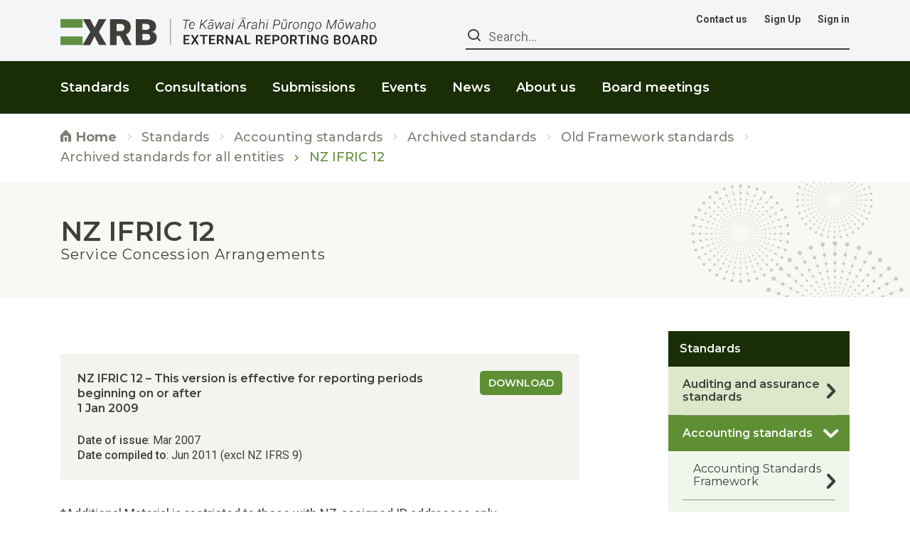

--- FILE ---
content_type: text/html; charset=utf-8
request_url: https://www.xrb.govt.nz/standards/accounting-standards/archived-accounting-standards/old-framework-standards/standards-for-all-entities/nz-ifric-12/
body_size: 7996
content:
<!DOCTYPE html>
<html
    lang="en-GB"
    
>
    <head>
        
    <!-- Google Tag Manager -->
    <script>(function(w,d,s,l,i){w[l]=w[l]||[];w[l].push({'gtm.start':
    new Date().getTime(),event:'gtm.js'});var f=d.getElementsByTagName(s)[0],
    j=d.createElement(s),dl=l!='dataLayer'?'&l='+l:'';j.async=true;j.src=
    'https://www.googletagmanager.com/gtm.js?id='+i+dl;f.parentNode.insertBefore(j,f);
    })(window,document,'script','dataLayer','GTM-5ZSHDNM');</script>
    <!-- End Google Tag Manager -->


        <base href="https://www.xrb.govt.nz/"><!--[if lte IE 6]></base><![endif]-->
        <title>NZ IFRIC 12 &raquo; XRB</title>
        <meta charset="utf-8">
        <meta name="viewport" content="width=device-width, initial-scale=1.0, user-scalable=1.0">
        <meta http-equiv="Content-Type" content="text/html; charset=utf-8">
        <meta name="msvalidate.01" content="FAA3AD88244DADF342684DEB446A2176" />
        <meta name="generator" content="Silverstripe CMS 5.2">
<meta http-equiv="Content-Type" content="text/html; charset=utf-8">
        
    
        <link rel="icon" href="https://www.xrb.govt.nz/assets/Comms/Linked-In_XRB-Logo-300x300-v2.jpg"/>
        <link rel="shortcut icon" href="https://www.xrb.govt.nz/assets/Comms/Linked-In_XRB-Logo-300x300-v2.jpg"/>
    
    
        <link rel="apple-touch-icon-precomposed" sizes="144x144" href="https://www.xrb.govt.nz/assets/Comms/Linked-In_XRB-Logo-300x300-v2.jpg">
        <meta name="msapplication-TileImage" content="https://www.xrb.govt.nz/assets/Comms/Linked-In_XRB-Logo-300x300-v2.jpg"/>
    
    
        <link rel="apple-touch-icon-precomposed" sizes="114x114" href="https://www.xrb.govt.nz/assets/Comms/Linked-In_XRB-Logo-300x300-v2.jpg">
    
    
        <link rel="apple-touch-icon-precomposed" sizes="72x72" href="https://www.xrb.govt.nz/assets/Comms/Linked-In_XRB-Logo-300x300-v2.jpg">
    
    
        <link rel="apple-touch-icon-precomposed" href="https://www.xrb.govt.nz/assets/Comms/Linked-In_XRB-Logo-300x300-v2.jpg">
    


        

        <link rel="sitemap" type="application/xml" title="Sitemap" href="/sitemap.xml"/>
    <link rel="stylesheet" type="text/css" href="/_resources/themes/xrb_2022/dist/css/main.css?m=1767920996">
<link rel="stylesheet" type="text/css" href="https://cdnjs.cloudflare.com/ajax/libs/jqueryui/1.12.1/jquery-ui.min.css">
<link rel="stylesheet" type="text/css" href="https://cdnjs.cloudflare.com/ajax/libs/bootstrap-datetimepicker/4.17.43/css/bootstrap-datetimepicker.min.css">
<style type="text/css">

        .bg-standard-197e9f{
            background-color: #197e9f;
        }
        a.standard-197e9f{
            border-color: #197e9f;
            color: #197e9f;
        }
        a.standard-197e9f:hover{
            background-color: #197e9f;
        }
        a.standard-197e9f:hover:before{
            color: #197e9f;
            border-color: #197e9f;
        }
        a.standard-197e9f .fa{
            background-color: #197e9f;
        }
        a.standard-197e9f:focus,
        a.standard-197e9f:focus i.fa{
            background-color: #156b87;
        }
        a.standard-197e9f:focus:before{
            color: #156b87;
            border-color: #156b87;
        }
        .taxonomy-tag-standard-197e9f{
            border-color: #197e9f;
        }
        
        .bg-standard-7d4d78{
            background-color: #7d4d78;
        }
        a.standard-7d4d78{
            border-color: #7d4d78;
            color: #7d4d78;
        }
        a.standard-7d4d78:hover{
            background-color: #7d4d78;
        }
        a.standard-7d4d78:hover:before{
            color: #7d4d78;
            border-color: #7d4d78;
        }
        a.standard-7d4d78 .fa{
            background-color: #7d4d78;
        }
        a.standard-7d4d78:focus,
        a.standard-7d4d78:focus i.fa{
            background-color: #6a4166;
        }
        a.standard-7d4d78:focus:before{
            color: #6a4166;
            border-color: #6a4166;
        }
        .taxonomy-tag-standard-7d4d78{
            border-color: #7d4d78;
        }
        
        .bg-standard-d93d00{
            background-color: #d93d00;
        }
        a.standard-d93d00{
            border-color: #d93d00;
            color: #d93d00;
        }
        a.standard-d93d00:hover{
            background-color: #d93d00;
        }
        a.standard-d93d00:hover:before{
            color: #d93d00;
            border-color: #d93d00;
        }
        a.standard-d93d00 .fa{
            background-color: #d93d00;
        }
        a.standard-d93d00:focus,
        a.standard-d93d00:focus i.fa{
            background-color: #b83300;
        }
        a.standard-d93d00:focus:before{
            color: #b83300;
            border-color: #b83300;
        }
        .taxonomy-tag-standard-d93d00{
            border-color: #d93d00;
        }
        
        .bg-standard-b72700{
            background-color: #b72700;
        }
        a.standard-b72700{
            border-color: #b72700;
            color: #b72700;
        }
        a.standard-b72700:hover{
            background-color: #b72700;
        }
        a.standard-b72700:hover:before{
            color: #b72700;
            border-color: #b72700;
        }
        a.standard-b72700 .fa{
            background-color: #b72700;
        }
        a.standard-b72700:focus,
        a.standard-b72700:focus i.fa{
            background-color: #9b2100;
        }
        a.standard-b72700:focus:before{
            color: #9b2100;
            border-color: #9b2100;
        }
        .taxonomy-tag-standard-b72700{
            border-color: #b72700;
        }
        
        .bg-standard-4b583b{
            background-color: #4b583b;
        }
        a.standard-4b583b{
            border-color: #4b583b;
            color: #4b583b;
        }
        a.standard-4b583b:hover{
            background-color: #4b583b;
        }
        a.standard-4b583b:hover:before{
            color: #4b583b;
            border-color: #4b583b;
        }
        a.standard-4b583b .fa{
            background-color: #4b583b;
        }
        a.standard-4b583b:focus,
        a.standard-4b583b:focus i.fa{
            background-color: #3f4a32;
        }
        a.standard-4b583b:focus:before{
            color: #3f4a32;
            border-color: #3f4a32;
        }
        .taxonomy-tag-standard-4b583b{
            border-color: #4b583b;
        }
        
        .bg-standard-821437{
            background-color: #821437;
        }
        a.standard-821437{
            border-color: #821437;
            color: #821437;
        }
        a.standard-821437:hover{
            background-color: #821437;
        }
        a.standard-821437:hover:before{
            color: #821437;
            border-color: #821437;
        }
        a.standard-821437 .fa{
            background-color: #821437;
        }
        a.standard-821437:focus,
        a.standard-821437:focus i.fa{
            background-color: #6e112e;
        }
        a.standard-821437:focus:before{
            color: #6e112e;
            border-color: #6e112e;
        }
        .taxonomy-tag-standard-821437{
            border-color: #821437;
        }
        
        .bg-standard-566a81{
            background-color: #566a81;
        }
        a.standard-566a81{
            border-color: #566a81;
            color: #566a81;
        }
        a.standard-566a81:hover{
            background-color: #566a81;
        }
        a.standard-566a81:hover:before{
            color: #566a81;
            border-color: #566a81;
        }
        a.standard-566a81 .fa{
            background-color: #566a81;
        }
        a.standard-566a81:focus,
        a.standard-566a81:focus i.fa{
            background-color: #495a6d;
        }
        a.standard-566a81:focus:before{
            color: #495a6d;
            border-color: #495a6d;
        }
        .taxonomy-tag-standard-566a81{
            border-color: #566a81;
        }
        
        .bg-standard-e019d9{
            background-color: #e019d9;
        }
        a.standard-e019d9{
            border-color: #e019d9;
            color: #e019d9;
        }
        a.standard-e019d9:hover{
            background-color: #e019d9;
        }
        a.standard-e019d9:hover:before{
            color: #e019d9;
            border-color: #e019d9;
        }
        a.standard-e019d9 .fa{
            background-color: #e019d9;
        }
        a.standard-e019d9:focus,
        a.standard-e019d9:focus i.fa{
            background-color: #be15b8;
        }
        a.standard-e019d9:focus:before{
            color: #be15b8;
            border-color: #be15b8;
        }
        .taxonomy-tag-standard-e019d9{
            border-color: #e019d9;
        }
        
</style>
<link rel="alternate" type="application/rss+xml" title="Updates to NZ IFRIC 12 page" href="/standards/accounting-standards/archived-accounting-standards/old-framework-standards/standards-for-all-entities/nz-ifric-12/changes/" />
</head>
    <body
        class="DocumentStandardPage page-503"
        dir="ltr"
        scroll-on-load
    >
        <nav class="skip-links" title="Navigate to section on page">
    <a class="sr-only sr-only-focusable" href="/standards/accounting-standards/archived-accounting-standards/old-framework-standards/standards-for-all-entities/nz-ifric-12/#main-content" accesskey="c">Go to main content</a>
    <a class="sr-only sr-only-focusable" href="/standards/accounting-standards/archived-accounting-standards/old-framework-standards/standards-for-all-entities/nz-ifric-12/#main-navigation" accesskey="n">Go to main navigation</a>
    <a class="sr-only sr-only-focusable" href="/standards/accounting-standards/archived-accounting-standards/old-framework-standards/standards-for-all-entities/nz-ifric-12/#SearchForm_SearchForm_Search" accesskey="s">Go to page search </a>
    <a class="sr-only sr-only-focusable" href="/standards/accounting-standards/archived-accounting-standards/old-framework-standards/standards-for-all-entities/nz-ifric-12/#footer-section" accesskey="f">Go to page footer</a>
</nav>

        
    <!-- Google Tag Manager (noscript) -->
    <noscript><iframe src="https://www.googletagmanager.com/ns.html?id=GTM-5ZSHDNM"
    height="0" width="0" style="display:none;visibility:hidden"></iframe></noscript>
    <!-- End Google Tag Manager (noscript) -->


        

        <header class="site-header" role="banner">
    <div class="site-header__upper">
        <div class="container">
            <div class="row align-items-center">
                <div class="col col-lg-5">
                    <a href="https://www.xrb.govt.nz/" class="site-logo" rel="home" accesskey="h">
                        <picture>
    <source
        srcset="
            
                /_resources/themes/xrb_2022/dist/img/xrb-header-logo.svg
            
        "
        media="(max-width: 767px)"
    >
    <img
        src="
            
                /_resources/themes/xrb_2022/dist/img/xrb-header-logo.svg
            
        "
        alt="XRB logo"
    />
</picture>

                    </a>
                </div>
                <div class="col-auto col-lg-5 site-nav-button d-flex d-lg-none justify-content-end">
                    <button
                        id="site-nav-mobile-toggler"
                        class="p-0"
                        aria-controls="site-main-nav"
                        aria-expanded="false"
                        aria-label="Open mobile menu"
                    >
                        <i aria-hidden="true" class="mdi mdi-menu"></i>
                    </button>
                </div>
                <div class="col-12 col-md-6 offset-md-1 site-top-nav">
                    
    
        
            <nav class="d-flex justify-content-end top-navbar" role="navigation">
                
                    
                        
                            <a href="/about-xrb/contact-us/" class="link" title="Contact us">
                                Contact us
                            </a>
                        
                    
                
                    
                        
                    
                
                    
                        
                            <a href="/create-account/" class="link" title="Sign Up">
                                Sign Up
                            </a>
                        
                    
                
                
                    <a href="/Security/login/" class="link" title="Sign in">
                        Sign in
                    </a>
                
            </nav>
        
    


                    <form action="search/SearchForm" method="GET" enctype="application/x-www-form-urlencoded" class="site-searchform" role="search">
    <label for="SearchForm_SearchForm_Search" class="site-searchform__label">
        <i aria-hidden="true" class="icon icon-search"></i>
        <span class="sr-only">Search</span>
    </label>
    <input
        id="SearchForm_SearchForm_Search"
        class="site-searchform__input field"
        type="search"
        name="Search"
        placeholder="Search..."
        value=""
        title="Enter search terms"
    />
    <button
        type="submit"
        class="sr-only"
        aria-label="execute search"
    >Go</button>
</form>

                </div>
            </div>
        </div>
    </div>
    <nav
    id="site-main-nav"
    class="site-nav bg--xrb-dark-green"
    role="navigation"
>
    <div class="container">
        <ul class="site-nav--primary d-flex">
            <li class="site-nav--primary-item site-nav--search-form">
                <form action="search/SearchForm" method="GET" enctype="application/x-www-form-urlencoded" class="site-searchform" role="search">
    <label for="SearchForm_SearchForm_Search" class="site-searchform__label">
        <i aria-hidden="true" class="icon icon-search"></i>
        <span class="sr-only">Search</span>
    </label>
    <input
        id="SearchForm_SearchForm_Search"
        class="site-searchform__input field"
        type="search"
        name="Search"
        placeholder="Search..."
        value=""
        title="Enter search terms"
    />
    <button
        type="submit"
        class="sr-only"
        aria-label="execute search"
    >Go</button>
</form>

            </li>
        
            <li class="site-nav--primary-item">
                
                    
                    <div role="menu">
                        <button
                            id="main-nav-1986"
                            class="
                                site-nav--primary-item__link submenu-toggler
                                
                            "
                            title="Standards"
                            aria-label="Open Standards"
                            role="menuitem"
                            aria-haspopup="true"
                            aria-expanded="false"
                            aria-controls="sub-main-nav-1986"
                        >
                            <span>Standards</span>
                            <i aria-hidden="true" class="mdi mdi-chevron-right"></i>
                        </button>
                    </div>
                    <div
                        id="sub-main-nav-1986"
                        class="site-nav--secondary"
                        aria-labelledby="main-nav-1986"
                        aria-hidden="true"
                        role="menu"
                    >
                        <p class="site-nav--secondary-title h4 mb-4">
                            <a
                                href="/standards/"
                                class="
                                    site-nav--secondary-title__link
                                    
                                "
                                role="menuitem"
                            >
                                Standards <i aria-hidden="true" class="mdi mdi-chevron-right"></i>
                            </a>
                        </p>
                        <div class="row no-gutters">
                            
                                <div class="col-12 col-md-3">
                                    <ul class="site-nav--secondary__list">
                                        
                                        <li class="site-nav--secondary__list-item">
                                            <a
                                                href="/standards/assurance-standards/"
                                                class="
                                                    site-nav--secondary__list-item__link
                                                    
                                                "
                                                role="menuitem"
                                            >Auditing and assurance standards</a>
                                        </li>
                                        
                                        <li class="site-nav--secondary__list-item">
                                            <a
                                                href="/standards/accounting-standards/"
                                                class="
                                                    site-nav--secondary__list-item__link
                                                    
                                                "
                                                role="menuitem"
                                            >Accounting standards </a>
                                        </li>
                                        
                                        <li class="site-nav--secondary__list-item">
                                            <a
                                                href="/standards/climate-related-disclosures/aotearoa-new-zealand-climate-standards/"
                                                class="
                                                    site-nav--secondary__list-item__link
                                                    
                                                "
                                                role="menuitem"
                                            >Climate standards</a>
                                        </li>
                                        
                                        <li class="site-nav--secondary__list-item">
                                            <a
                                                href="/standards/recently-issued/"
                                                class="
                                                    site-nav--secondary__list-item__link
                                                    
                                                "
                                                role="menuitem"
                                            >Recently issued </a>
                                        </li>
                                        
                                    </ul>
                                </div>
                            
                        </div>
                    </div>
                
            </li>
        
            <li class="site-nav--primary-item">
                
                    
                    <div role="menu">
                        <button
                            id="main-nav-1985"
                            class="
                                site-nav--primary-item__link submenu-toggler
                                
                            "
                            title="Consultations"
                            aria-label="Open Consultations"
                            role="menuitem"
                            aria-haspopup="true"
                            aria-expanded="false"
                            aria-controls="sub-main-nav-1985"
                        >
                            <span>Consultations</span>
                            <i aria-hidden="true" class="mdi mdi-chevron-right"></i>
                        </button>
                    </div>
                    <div
                        id="sub-main-nav-1985"
                        class="site-nav--secondary"
                        aria-labelledby="main-nav-1985"
                        aria-hidden="true"
                        role="menu"
                    >
                        <p class="site-nav--secondary-title h4 mb-4">
                            <a
                                href="/consultations/"
                                class="
                                    site-nav--secondary-title__link
                                    
                                "
                                role="menuitem"
                            >
                                Consultations <i aria-hidden="true" class="mdi mdi-chevron-right"></i>
                            </a>
                        </p>
                        <div class="row no-gutters">
                            
                                <div class="col-12 col-md-3">
                                    <ul class="site-nav--secondary__list">
                                        
                                        <li class="site-nav--secondary__list-item">
                                            <a
                                                href="/consultations/accounting-standards-open-for-consultation/"
                                                class="
                                                    site-nav--secondary__list-item__link
                                                    
                                                "
                                                role="menuitem"
                                            >Accounting standards open for consultation</a>
                                        </li>
                                        
                                        <li class="site-nav--secondary__list-item">
                                            <a
                                                href="/consultations/assurance-standards-in-development/"
                                                class="
                                                    site-nav--secondary__list-item__link
                                                    
                                                "
                                                role="menuitem"
                                            >Auditing and assurance standards open for consultation</a>
                                        </li>
                                        
                                        <li class="site-nav--secondary__list-item">
                                            <a
                                                href="/consultations/climate/"
                                                class="
                                                    site-nav--secondary__list-item__link
                                                    
                                                "
                                                role="menuitem"
                                            >Climate standards open for consultation</a>
                                        </li>
                                        
                                    </ul>
                                </div>
                            
                        </div>
                    </div>
                
            </li>
        
            <li class="site-nav--primary-item">
                
                    
                    <div role="menu">
                        <button
                            id="main-nav-1987"
                            class="
                                site-nav--primary-item__link submenu-toggler
                                
                            "
                            title="Submissions"
                            aria-label="Open Submissions"
                            role="menuitem"
                            aria-haspopup="true"
                            aria-expanded="false"
                            aria-controls="sub-main-nav-1987"
                        >
                            <span>Submissions</span>
                            <i aria-hidden="true" class="mdi mdi-chevron-right"></i>
                        </button>
                    </div>
                    <div
                        id="sub-main-nav-1987"
                        class="site-nav--secondary"
                        aria-labelledby="main-nav-1987"
                        aria-hidden="true"
                        role="menu"
                    >
                        <p class="site-nav--secondary-title h4 mb-4">
                            <a
                                href="/submissions/"
                                class="
                                    site-nav--secondary-title__link
                                    
                                "
                                role="menuitem"
                            >
                                Submissions <i aria-hidden="true" class="mdi mdi-chevron-right"></i>
                            </a>
                        </p>
                        <div class="row no-gutters">
                            
                                <div class="col-12 col-md-3">
                                    <ul class="site-nav--secondary__list">
                                        
                                        <li class="site-nav--secondary__list-item">
                                            <a
                                                href="/submissions/submissions-by-the-nzasb/"
                                                class="
                                                    site-nav--secondary__list-item__link
                                                    
                                                "
                                                role="menuitem"
                                            >Accounting submissions</a>
                                        </li>
                                        
                                        <li class="site-nav--secondary__list-item">
                                            <a
                                                href="/submissions/submissions-by-the-nzauasb/"
                                                class="
                                                    site-nav--secondary__list-item__link
                                                    
                                                "
                                                role="menuitem"
                                            >Auditing and assurance submissions</a>
                                        </li>
                                        
                                        <li class="site-nav--secondary__list-item">
                                            <a
                                                href="/submissions/climate-submissions/"
                                                class="
                                                    site-nav--secondary__list-item__link
                                                    
                                                "
                                                role="menuitem"
                                            >Climate submissions</a>
                                        </li>
                                        
                                        <li class="site-nav--secondary__list-item">
                                            <a
                                                href="/submissions/xrb-board-submissions/"
                                                class="
                                                    site-nav--secondary__list-item__link
                                                    
                                                "
                                                role="menuitem"
                                            >XRB Board submissions</a>
                                        </li>
                                        
                                    </ul>
                                </div>
                            
                        </div>
                    </div>
                
            </li>
        
            <li class="site-nav--primary-item">
                
                    <a
                        href="/events/"
                        class="
                            site-nav--primary-item__link
                            
                        "
                    >Events</a>
                
            </li>
        
            <li class="site-nav--primary-item">
                
                    
                    <div role="menu">
                        <button
                            id="main-nav-1923"
                            class="
                                site-nav--primary-item__link submenu-toggler
                                
                            "
                            title="News"
                            aria-label="Open News"
                            role="menuitem"
                            aria-haspopup="true"
                            aria-expanded="false"
                            aria-controls="sub-main-nav-1923"
                        >
                            <span>News</span>
                            <i aria-hidden="true" class="mdi mdi-chevron-right"></i>
                        </button>
                    </div>
                    <div
                        id="sub-main-nav-1923"
                        class="site-nav--secondary"
                        aria-labelledby="main-nav-1923"
                        aria-hidden="true"
                        role="menu"
                    >
                        <p class="site-nav--secondary-title h4 mb-4">
                            <a
                                href="/news/xrb-update/"
                                class="
                                    site-nav--secondary-title__link
                                    
                                "
                                role="menuitem"
                            >
                                News <i aria-hidden="true" class="mdi mdi-chevron-right"></i>
                            </a>
                        </p>
                        <div class="row no-gutters">
                            
                                <div class="col-12 col-md-3">
                                    <ul class="site-nav--secondary__list">
                                        
                                        <li class="site-nav--secondary__list-item">
                                            <a
                                                href="/news/xrb-update/"
                                                class="
                                                    site-nav--secondary__list-item__link
                                                    
                                                "
                                                role="menuitem"
                                            >XRB Update</a>
                                        </li>
                                        
                                        <li class="site-nav--secondary__list-item">
                                            <a
                                                href="/news/accounting-alerts/"
                                                class="
                                                    site-nav--secondary__list-item__link
                                                    
                                                "
                                                role="menuitem"
                                            >Accounting Alert</a>
                                        </li>
                                        
                                        <li class="site-nav--secondary__list-item">
                                            <a
                                                href="/news/audit-and-assurance-alerts/"
                                                class="
                                                    site-nav--secondary__list-item__link
                                                    
                                                "
                                                role="menuitem"
                                            >Audit and Assurance Alert</a>
                                        </li>
                                        
                                        <li class="site-nav--secondary__list-item">
                                            <a
                                                href="/news/climate-alerts/"
                                                class="
                                                    site-nav--secondary__list-item__link
                                                    
                                                "
                                                role="menuitem"
                                            >Climate Alert</a>
                                        </li>
                                        
                                        <li class="site-nav--secondary__list-item">
                                            <a
                                                href="/news/latest-news/"
                                                class="
                                                    site-nav--secondary__list-item__link
                                                    
                                                "
                                                role="menuitem"
                                            >Other updates</a>
                                        </li>
                                        
                                    </ul>
                                </div>
                            
                                <div class="col-12 col-md-3">
                                    <ul class="site-nav--secondary__list">
                                        
                                        <li class="site-nav--secondary__list-item">
                                            <a
                                                href="/news/speeches/"
                                                class="
                                                    site-nav--secondary__list-item__link
                                                    
                                                "
                                                role="menuitem"
                                            >Speeches</a>
                                        </li>
                                        
                                    </ul>
                                </div>
                            
                        </div>
                    </div>
                
            </li>
        
            <li class="site-nav--primary-item">
                
                    
                    <div role="menu">
                        <button
                            id="main-nav-1129"
                            class="
                                site-nav--primary-item__link submenu-toggler
                                
                            "
                            title="About us"
                            aria-label="Open About us"
                            role="menuitem"
                            aria-haspopup="true"
                            aria-expanded="false"
                            aria-controls="sub-main-nav-1129"
                        >
                            <span>About us</span>
                            <i aria-hidden="true" class="mdi mdi-chevron-right"></i>
                        </button>
                    </div>
                    <div
                        id="sub-main-nav-1129"
                        class="site-nav--secondary"
                        aria-labelledby="main-nav-1129"
                        aria-hidden="true"
                        role="menu"
                    >
                        <p class="site-nav--secondary-title h4 mb-4">
                            <a
                                href="/about-xrb/our-people/"
                                class="
                                    site-nav--secondary-title__link
                                    
                                "
                                role="menuitem"
                            >
                                About us <i aria-hidden="true" class="mdi mdi-chevron-right"></i>
                            </a>
                        </p>
                        <div class="row no-gutters">
                            
                                <div class="col-12 col-md-3">
                                    <ul class="site-nav--secondary__list">
                                        
                                        <li class="site-nav--secondary__list-item">
                                            <a
                                                href="/about-xrb/our-people/"
                                                class="
                                                    site-nav--secondary__list-item__link
                                                    
                                                "
                                                role="menuitem"
                                            >Our People</a>
                                        </li>
                                        
                                        <li class="site-nav--secondary__list-item">
                                            <a
                                                href="/about-xrb/governance/"
                                                class="
                                                    site-nav--secondary__list-item__link
                                                    
                                                "
                                                role="menuitem"
                                            >Governance</a>
                                        </li>
                                        
                                        <li class="site-nav--secondary__list-item">
                                            <a
                                                href="/about-xrb/our-strategy/"
                                                class="
                                                    site-nav--secondary__list-item__link
                                                    
                                                "
                                                role="menuitem"
                                            >Our strategic framework</a>
                                        </li>
                                        
                                        <li class="site-nav--secondary__list-item">
                                            <a
                                                href="/about-xrb/accountability-documents/"
                                                class="
                                                    site-nav--secondary__list-item__link
                                                    
                                                "
                                                role="menuitem"
                                            >Accountability documents</a>
                                        </li>
                                        
                                        <li class="site-nav--secondary__list-item">
                                            <a
                                                href="/about-xrb/vacancies/"
                                                class="
                                                    site-nav--secondary__list-item__link
                                                    
                                                "
                                                role="menuitem"
                                            >Careers</a>
                                        </li>
                                        
                                    </ul>
                                </div>
                            
                        </div>
                    </div>
                
            </li>
        
            <li class="site-nav--primary-item">
                
                    
                    <div role="menu">
                        <button
                            id="main-nav-276"
                            class="
                                site-nav--primary-item__link submenu-toggler
                                
                            "
                            title="Board meetings"
                            aria-label="Open Board meetings"
                            role="menuitem"
                            aria-haspopup="true"
                            aria-expanded="false"
                            aria-controls="sub-main-nav-276"
                        >
                            <span>Board meetings</span>
                            <i aria-hidden="true" class="mdi mdi-chevron-right"></i>
                        </button>
                    </div>
                    <div
                        id="sub-main-nav-276"
                        class="site-nav--secondary"
                        aria-labelledby="main-nav-276"
                        aria-hidden="true"
                        role="menu"
                    >
                        <p class="site-nav--secondary-title h4 mb-4">
                            <a
                                href="/board-meetings/"
                                class="
                                    site-nav--secondary-title__link
                                    
                                "
                                role="menuitem"
                            >
                                Board meetings <i aria-hidden="true" class="mdi mdi-chevron-right"></i>
                            </a>
                        </p>
                        <div class="row no-gutters">
                            
                                <div class="col-12 col-md-3">
                                    <ul class="site-nav--secondary__list">
                                        
                                        <li class="site-nav--secondary__list-item">
                                            <a
                                                href="/board-meetings/nzauasb-board-meetings/"
                                                class="
                                                    site-nav--secondary__list-item__link
                                                    
                                                "
                                                role="menuitem"
                                            >Auditing and Assurance Standards Board Meetings</a>
                                        </li>
                                        
                                        <li class="site-nav--secondary__list-item">
                                            <a
                                                href="/board-meetings/nzasb-board-meetings/"
                                                class="
                                                    site-nav--secondary__list-item__link
                                                    
                                                "
                                                role="menuitem"
                                            >Accounting Standards Board Meetings</a>
                                        </li>
                                        
                                        <li class="site-nav--secondary__list-item">
                                            <a
                                                href="/board-meetings/sustainability-reporting-board/"
                                                class="
                                                    site-nav--secondary__list-item__link
                                                    
                                                "
                                                role="menuitem"
                                            >Sustainability Reporting Board Meetings</a>
                                        </li>
                                        
                                    </ul>
                                </div>
                            
                        </div>
                    </div>
                
            </li>
        
    </ul>
        <div class="site-nav--bar-nav">
            
    
        
            <nav class="d-flex justify-content-end top-navbar" role="navigation">
                
                    
                        
                            <a href="/about-xrb/contact-us/" class="link" title="Contact us">
                                Contact us
                            </a>
                        
                    
                
                    
                        
                    
                
                    
                        
                            <a href="/create-account/" class="link" title="Sign Up">
                                Sign Up
                            </a>
                        
                    
                
                
                    <a href="/Security/login/" class="link" title="Sign in">
                        Sign in
                    </a>
                
            </nav>
        
    


        </div>
    </div>
</nav>

</header>


        <main id="main" class="main" role="main">
            

            <div class="section section--breadcrumbs p-0">
    <div class="container">
        
    <nav class="breadcrumbs" title="Breadcrumb trail" role="breadcrumbs">
        <a href="/" title="Home">
            <i aria-hidden="true" class="icon icon-home mb-0"></i>
            Home
        </a>
        
	
        
            <i aria-hidden="true" class="separator mdi mdi-chevron-right"></i> <a href="/standards/" class="breadcrumb-1">Standards</a>
        
    
        
            <i aria-hidden="true" class="separator mdi mdi-chevron-right"></i> <a href="/standards/accounting-standards/" class="breadcrumb-2">Accounting standards </a>
        
    
        
            <i aria-hidden="true" class="separator mdi mdi-chevron-right"></i> <a href="/standards/accounting-standards/archived-accounting-standards/" class="breadcrumb-3">Archived standards</a>
        
    
        
            <i aria-hidden="true" class="separator mdi mdi-chevron-right"></i> <a href="/standards/accounting-standards/archived-accounting-standards/old-framework-standards/general-standards-and-explanatory-guides-old/" class="breadcrumb-4">Old Framework standards</a>
        
    
        
            <i aria-hidden="true" class="separator mdi mdi-chevron-right"></i> <a href="/standards/accounting-standards/archived-accounting-standards/old-framework-standards/standards-for-all-entities/" class="breadcrumb-5">Archived standards for all entities</a>
        
    
        
            <span class="last-crumb"><i aria-hidden="true" class="last-crumb mdi mdi-chevron-right"></i> NZ IFRIC 12</span>
        
    


    </nav>



    </div>
</div>
<div class="section section--page-title bg--xrb-white mb-5">
    <div class="container">
        <div class="row">
            <div class="col-12 col-lg-8">
                <h1><span>NZ IFRIC 12</span></h1>
                <p class="subtitle">Service Concession Arrangements</p>
                
            </div>
        </div>
    </div>
    <img class="d-block" src="/_resources/themes/xrb_2022/dist/img/xrb-spiralx3.svg" alt="spiral image" aria-hidden="true" />
</div>

<div class="container">
    <div class="row">
        <div class="col-12 col-md-7 col-lg-8">
            

            <div class="typography">
                
            </div>
            <div class="typography">
                
                    
                    <ul class="current-documents document-list">
                        
                            
                                <li class="document">
    <div class="meta-info row">
        <div class="details col-12 col-lg">
            <div class="detail-content">
                <header>
                    <h3 class="h4">
                        NZ IFRIC 12
                        
                            
                                – This version is effective for reporting periods beginning on or after
                                
                                    
                                        <br>
                                    
                                    1 Jan 2009
                                
                                
                            
                        
                        <span class="sub-title"></span>
                    </h3>
                </header>
                
                    <p class="detail-row normal mb-0"><strong>Date of issue</strong>: Mar 2007</p>
                
                
                    <p class="detail-row normal">
                        
                            <strong>Date compiled to</strong>:
                        
                        Jun 2011 (excl NZ IFRS 9)
                    </p>
                
            </div>
        </div>
        <div class="download-btn-wrap col-12 col-lg-auto">
            <a
                href="/dmsdocument/1135/"
                class="btn btn--primary xrb-green normal text-uppercase w--100"
                data-track-dms-download="1135~NZ-IFRIC-12-Jan09.pdf"
            >
                Download
            </a>
        </div>
    </div>

    
</li>

                            
                        
                    </ul>
                

                

                

                
                

                

                
                    <span>*Additional Material is restricted to those with NZ-assigned IP addresses only.</span>
                
            </div>
            

        </div>
        <div class="col-12 col-md-5 col-lg-3 offset-lg-1">
            <div class="side-nav">
    
        <div class="side-nav__title">
            <a href="/standards/">
                <span>Standards</span>
                <button
                    id="MobileSideNavToggle"
                    class="side-nav__button"
                    aria-label="Open sidebar"
                    aria-expanded="true"
                    aria-controls="sidebar"
                >
                    <i class="icon-chevron-down" aria-hidden="true"></i>
                </button>
            </a>
        </div>
    

    <nav class="side-nav__nav" id="sidebar" aria-hidden="false">
        <ul class="side-nav__list">
            
                <li class="side-nav__item side-nav__item--link  side-nav__item--with-children ">
                    <a class="side-nav__link  level-one-link" href="/standards/assurance-standards/" title="Go to Auditing and assurance standards">
                        <span class="side-nav__link__border level-one-link__label">
                                Auditing and assurance standards
                            
                                <i class="icon-chevron-down" aria-hidden="true"></i>
                            
                        </span>
                    </a>

                    
                </li>
            
                <li class="side-nav__item side-nav__item--section  side-nav__item--with-children ">
                    <a class="side-nav__link  level-one-link" href="/standards/accounting-standards/" title="Go to Accounting standards ">
                        <span class="side-nav__link__border level-one-link__label">
                                Accounting standards 
                            
                                <i class="icon-chevron-down" aria-hidden="true"></i>
                            
                        </span>
                    </a>

                    
                        
    <ul class="side-nav__list">
        
        <li class="side-nav__item side-nav__item--link abc  side-nav__item--with-children  %>">
                <a class="side-nav__link  level-two-link" href="/standards/accounting-standards/accounting-standards-framework/" title="Go to Accounting Standards Framework">
                <span class="side-nav__link__border level-two-link__label">
                    <div class="level-two-link__border">
                        Accounting Standards Framework
                        
                        <i class="icon-chevron-down" aria-hidden="true"></i>
                        
                    </div>
                    </span>
                </a>

                
            </li>
        
        <li class="side-nav__item side-nav__item--link abc  side-nav__item--with-children  %>">
                <a class="side-nav__link  level-two-link" href="/standards/accounting-standards/reporting-made-simple/" title="Go to Reporting made simple">
                <span class="side-nav__link__border level-two-link__label">
                    <div class="level-two-link__border">
                        Reporting made simple
                        
                        <i class="icon-chevron-down" aria-hidden="true"></i>
                        
                    </div>
                    </span>
                </a>

                
            </li>
        
        <li class="side-nav__item side-nav__item--link abc  side-nav__item--with-children  %>">
                <a class="side-nav__link  level-two-link" href="/standards/accounting-standards/incorporated-societies/" title="Go to Incorporated Societies">
                <span class="side-nav__link__border level-two-link__label">
                    <div class="level-two-link__border">
                        Incorporated Societies
                        
                        <i class="icon-chevron-down" aria-hidden="true"></i>
                        
                    </div>
                    </span>
                </a>

                
            </li>
        
        <li class="side-nav__item side-nav__item--link abc  side-nav__item--with-children  %>">
                <a class="side-nav__link  level-two-link" href="/standards/accounting-standards/for-profit-standards/tier-1-and-2/" title="Go to For-Profit Standards">
                <span class="side-nav__link__border level-two-link__label">
                    <div class="level-two-link__border">
                        For-Profit Standards
                        
                        <i class="icon-chevron-down" aria-hidden="true"></i>
                        
                    </div>
                    </span>
                </a>

                
            </li>
        
        <li class="side-nav__item side-nav__item--link abc  side-nav__item--with-children  %>">
                <a class="side-nav__link  level-two-link" href="/standards/accounting-standards/not-for-profit-standards/tier-1-and-2/" title="Go to Not-for-Profit Standards">
                <span class="side-nav__link__border level-two-link__label">
                    <div class="level-two-link__border">
                        Not-for-Profit Standards
                        
                        <i class="icon-chevron-down" aria-hidden="true"></i>
                        
                    </div>
                    </span>
                </a>

                
            </li>
        
        <li class="side-nav__item side-nav__item--link abc  side-nav__item--with-children  %>">
                <a class="side-nav__link  level-two-link" href="/standards/accounting-standards/public-sector-standards/tier-1-and-2/" title="Go to Public sector Standards">
                <span class="side-nav__link__border level-two-link__label">
                    <div class="level-two-link__border">
                        Public sector Standards
                        
                        <i class="icon-chevron-down" aria-hidden="true"></i>
                        
                    </div>
                    </span>
                </a>

                
            </li>
        
        <li class="side-nav__item side-nav__item--section abc  side-nav__item--with-children  %>">
                <a class="side-nav__link  level-two-link" href="/standards/accounting-standards/archived-accounting-standards/" title="Go to Archived standards">
                <span class="side-nav__link__border level-two-link__label">
                    <div class="level-two-link__border">
                        Archived standards
                        
                        <i class="icon-chevron-down" aria-hidden="true"></i>
                        
                    </div>
                    </span>
                </a>

                
                    
    <ul class="side-nav__list">
        
        <li class="side-nav__item side-nav__item--link abc  side-nav__item--with-children  %>">
                <a class="side-nav__link  level-three-link" href="/standards/accounting-standards/archived-accounting-standards/current-framework-standards/general-standards-and-explanatory-guides-current/" title="Go to Current Framework standards">
                <span class="side-nav__link__border level-three-link__label">
                    <div class="level-three-link__border">
                        Current Framework standards
                        
                        <i class="icon-chevron-down" aria-hidden="true"></i>
                        
                    </div>
                    </span>
                </a>

                
            </li>
        
        <li class="side-nav__item side-nav__item--section abc  side-nav__item--with-children  %>">
                <a class="side-nav__link  level-three-link" href="/standards/accounting-standards/archived-accounting-standards/old-framework-standards/general-standards-and-explanatory-guides-old/" title="Go to Old Framework standards">
                <span class="side-nav__link__border level-three-link__label">
                    <div class="level-three-link__border">
                        Old Framework standards
                        
                        <i class="icon-chevron-down" aria-hidden="true"></i>
                        
                    </div>
                    </span>
                </a>

                
                    
    <ul class="side-nav__list">
        
        <li class="side-nav__item side-nav__item--link abc  %>">
                <a class="side-nav__link  level-three-link" href="/standards/accounting-standards/archived-accounting-standards/old-framework-standards/general-standards-and-explanatory-guides-old/" title="Go to General standards and explanatory guides">
                <span class="side-nav__link__border level-three-link__label">
                    <div class="level-three-link__border">
                        General standards and explanatory guides
                        
                    </div>
                    </span>
                </a>

                
            </li>
        
        <li class="side-nav__item side-nav__item--section abc  %>">
                <a class="side-nav__link  level-three-link" href="/standards/accounting-standards/archived-accounting-standards/old-framework-standards/standards-for-all-entities/" title="Go to Archived standards for all entities">
                <span class="side-nav__link__border level-three-link__label">
                    <div class="level-three-link__border">
                        Archived standards for all entities
                        
                    </div>
                    </span>
                </a>

                
                    

                
            </li>
        
        <li class="side-nav__item side-nav__item--link abc  %>">
                <a class="side-nav__link  level-three-link" href="/standards/accounting-standards/archived-accounting-standards/old-framework-standards/nz-ifrs-differential-reporting/" title="Go to NZ IFRS Differential Reporting">
                <span class="side-nav__link__border level-three-link__label">
                    <div class="level-three-link__border">
                        NZ IFRS Differential Reporting
                        
                    </div>
                    </span>
                </a>

                
            </li>
        
        <li class="side-nav__item side-nav__item--link abc  %>">
                <a class="side-nav__link  level-three-link" href="/standards/accounting-standards/archived-accounting-standards/old-framework-standards/nz-ifrs-pbe/" title="Go to NZ IFRS (PBE)">
                <span class="side-nav__link__border level-three-link__label">
                    <div class="level-three-link__border">
                        NZ IFRS (PBE)
                        
                    </div>
                    </span>
                </a>

                
            </li>
        
        <li class="side-nav__item side-nav__item--link abc  %>">
                <a class="side-nav__link  level-three-link" href="/standards/accounting-standards/archived-accounting-standards/old-framework-standards/practice-statements/" title="Go to Practice Statements">
                <span class="side-nav__link__border level-three-link__label">
                    <div class="level-three-link__border">
                        Practice Statements
                        
                    </div>
                    </span>
                </a>

                
            </li>
        
        <li class="side-nav__item side-nav__item--link abc  %>">
                <a class="side-nav__link  level-three-link" href="/standards/accounting-standards/archived-accounting-standards/old-framework-standards/old-gaap-standards/" title="Go to Old GAAP Standards">
                <span class="side-nav__link__border level-three-link__label">
                    <div class="level-three-link__border">
                        Old GAAP Standards
                        
                    </div>
                    </span>
                </a>

                
            </li>
        
        <li class="side-nav__item side-nav__item--link abc  %>">
                <a class="side-nav__link  level-three-link" href="/standards/accounting-standards/archived-accounting-standards/old-framework-standards/arsb-releases/" title="Go to ASRB Releases">
                <span class="side-nav__link__border level-three-link__label">
                    <div class="level-three-link__border">
                        ASRB Releases
                        
                    </div>
                    </span>
                </a>

                
            </li>
        
    </ul>


                
            </li>
        
        <li class="side-nav__item side-nav__item--link abc  %>">
                <a class="side-nav__link  level-three-link" href="/standards/accounting-standards/archived-accounting-standards/explanatory-guides-old/" title="Go to Archived Explanatory Guides">
                <span class="side-nav__link__border level-three-link__label">
                    <div class="level-three-link__border">
                        Archived Explanatory Guides
                        
                    </div>
                    </span>
                </a>

                
            </li>
        
        <li class="side-nav__item side-nav__item--link abc  %>">
                <a class="side-nav__link  level-three-link" href="/standards/accounting-standards/archived-accounting-standards/omnibus-amendments/" title="Go to Omnibus Amendments">
                <span class="side-nav__link__border level-three-link__label">
                    <div class="level-three-link__border">
                        Omnibus Amendments
                        
                    </div>
                    </span>
                </a>

                
            </li>
        
        <li class="side-nav__item side-nav__item--link abc  %>">
                <a class="side-nav__link  level-three-link" href="/standards/accounting-standards/archived-accounting-standards/annual-improvements/" title="Go to Annual Improvements">
                <span class="side-nav__link__border level-three-link__label">
                    <div class="level-three-link__border">
                        Annual Improvements
                        
                    </div>
                    </span>
                </a>

                
            </li>
        
        <li class="side-nav__item side-nav__item--link abc  %>">
                <a class="side-nav__link  level-three-link" href="/standards/accounting-standards/archived-accounting-standards/definitions/" title="Go to Definitions">
                <span class="side-nav__link__border level-three-link__label">
                    <div class="level-three-link__border">
                        Definitions
                        
                    </div>
                    </span>
                </a>

                
            </li>
        
    </ul>


                
            </li>
        
        <li class="side-nav__item side-nav__item--link abc  side-nav__item--with-children  %>">
                <a class="side-nav__link  level-two-link" href="/standards/accounting-standards/ifrs-interpretations-committee/" title="Go to IFRS Interpretations Committee">
                <span class="side-nav__link__border level-two-link__label">
                    <div class="level-two-link__border">
                        IFRS Interpretations Committee
                        
                        <i class="icon-chevron-down" aria-hidden="true"></i>
                        
                    </div>
                    </span>
                </a>

                
            </li>
        
        <li class="side-nav__item side-nav__item--link abc  %>">
                <a class="side-nav__link  level-two-link" href="/standards/accounting-standards/publications-2/" title="Go to Support and resources">
                <span class="side-nav__link__border level-two-link__label">
                    <div class="level-two-link__border">
                        Support and resources
                        
                    </div>
                    </span>
                </a>

                
            </li>
        
    </ul>


                    
                </li>
            
                <li class="side-nav__item side-nav__item--link  side-nav__item--with-children ">
                    <a class="side-nav__link  level-one-link" href="/standards/climate-related-disclosures/aotearoa-new-zealand-climate-standards/" title="Go to Climate standards">
                        <span class="side-nav__link__border level-one-link__label">
                                Climate standards
                            
                                <i class="icon-chevron-down" aria-hidden="true"></i>
                            
                        </span>
                    </a>

                    
                </li>
            
                <li class="side-nav__item side-nav__item--link  side-nav__item--with-children ">
                    <a class="side-nav__link  level-one-link" href="/standards/recently-issued/" title="Go to Recently issued ">
                        <span class="side-nav__link__border level-one-link__label">
                                Recently issued 
                            
                                <i class="icon-chevron-down" aria-hidden="true"></i>
                            
                        </span>
                    </a>

                    
                </li>
            
        </ul>
    </nav>
</div>

            <div class="sidebar" role="complementary">
    

    
        

        

        

    

    
        

    

    
        
            
                

            
        
    

    
        
            

        
    
</div>

        </div>
    </div>
</div>

        </main>

        
            <div class="container" style="padding-bottom:48px;">
                
    <p class="last-edited">Last Updated:
        <time datetime="2017-01-13">13 January 2017</time>
    </p>


            </div>
        

        <footer id="footer" class="footer bg--xrb-charcoal" role="contentinfo">
    <div class="container">
        <div class="row">
            <div class="col-12 col-lg-6">
                <a href="/" title="home" rel="home" class="footer__logo">
                    <img
                        class="footer-logo"
                        src="/_resources/themes/xrb_2022/dist/img/xrb-footer-logo.svg"
                        alt="External Reporting Board logo - white"
                    />
                </a>
            </div>
            <div class="col-12 col-lg-4 offset-lg-2">
                <div class="row footer__contract-links">
                    <div class="col-4">
                        <div class="row footer__icon-row">
                            
  <p class="footer__youtube-holder">
      <a href="https://www.youtube.com/channel/UCq5hXvb8XFkwNrEXsw9MC8Q" target="_blank" title="youtube" class="footer__youtube">
          <i aria-hidden="true" class="mdi mdi-youtube"></i>
      </a>
  </p>
  
                            
<p class="footer__socials">
    <a href="https://www.linkedin.com/company/external-reporting-board" target="_blank" title="LinkedIn" class="footer__social">
        <i aria-hidden="true" class="mdi mdi-linkedin"></i>
    </a>
</p>


                        </div>
                    </div>
                    <div class="col-8">
                        <p class="footer__contact-link">
                            <a href="tel:+64 4 550 2030" aria-label="Phone">
                                <span class="icon icon-phone" aria-hidden="true"></span>
                                
                                    +64 4 550 2030
                                
                            </a>
                        </p>
                        
                        <p class="footer__contact-link">
                            <a href="/about-xrb/contact-us/">
                                <span class="icon icon-map-marker" aria-hidden="true"></span>
                                Contact us
                            </a>
                        </p>
                        
                    </div>
                </div>
            </div>
        </div>
        <hr />
        <div class="row align-items-center">
            <div class="col-auto">
                <p class="footer__misc-links">
                    <a href="/terms-of-use/">Privacy Statement</a>
                    <a class="ml-4" href="/sitemap/">Sitemap</a>
                </p>
            </div>
            <div class="col"></div>
            <div class="col-auto">
                <p>
                    <a href="https://www.govt.nz" title="New Zealand Government">
                        <img
                            class="footer__govt-logo"
                            width="260"
                            alt="NZ Goverment logo"
                            src="/_resources/themes/xrb_2022/legacy/images/site/newzealand-gov-logo.svg"
                        />
                    </a>
                </p>
            </div>
        </div>
    </div>
</footer>

    <script type="application/javascript" src="/_resources/themes/xrb_2022/dist/js/main.js?m=1767920996"></script>
<script type="application/javascript" src="https://cdnjs.cloudflare.com/ajax/libs/jquery/2.2.4/jquery.js"></script>
<script type="application/javascript" src="https://cdnjs.cloudflare.com/ajax/libs/moment.js/2.16.0/moment.min.js"></script>
<script type="application/javascript" src="https://cdnjs.cloudflare.com/ajax/libs/underscore.js/1.8.3/underscore-min.js"></script>
<script type="application/javascript" src="https://cdnjs.cloudflare.com/ajax/libs/twitter-bootstrap/3.3.6/js/bootstrap.min.js"></script>
<script type="application/javascript" src="/_resources/themes/xrb_2022/legacy/libs/bootstrap-datepicker/bootstrap-datetimepicker.min.js?m=1767920953"></script>
<script type="application/javascript" src="https://cdnjs.cloudflare.com/ajax/libs/angular.js/1.5.8/angular.min.js"></script>
<script type="application/javascript" src="https://cdnjs.cloudflare.com/ajax/libs/angular.js/1.5.8/angular-route.min.js"></script>
<script type="application/javascript" src="https://cdnjs.cloudflare.com/ajax/libs/angular.js/1.5.8/angular-animate.min.js"></script>
<script type="application/javascript" src="https://cdnjs.cloudflare.com/ajax/libs/angular.js/1.5.8/angular-cookies.min.js"></script>
<script type="application/javascript" src="https://cdnjs.cloudflare.com/ajax/libs/angular-ui-bootstrap/2.0.2/ui-bootstrap-tpls.min.js"></script>
<script type="application/javascript" src="https://cdnjs.cloudflare.com/ajax/libs/angular-sanitize/1.5.8/angular-sanitize.min.js"></script>
<script type="application/javascript" src="https://cdnjs.cloudflare.com/ajax/libs/jquery-validate/1.15.1/jquery.validate.min.js"></script>
<script type="application/javascript" src="https://cdnjs.cloudflare.com/ajax/libs/jquery-validate/1.15.1/additional-methods.min.js"></script>
<script type="application/javascript" src="https://cdnjs.cloudflare.com/ajax/libs/angular.js/1.5.8/angular-aria.min.js"></script>
<script type="application/javascript" src="https://cdnjs.cloudflare.com/ajax/libs/jqueryui/1.12.1/jquery-ui.min.js"></script>
<script type="application/javascript" src="/_resources/themes/xrb_2022/legacy/libs/moment/moment.min.js?m=1767920953"></script>
<script type="application/javascript" src="/_resources/themes/xrb_2022/legacy/javascript/timetill.js?m=1767920953"></script>
<script type="application/javascript" src="//platform-api.sharethis.com/js/sharethis.js#property=5a174bc106d3310011e61221&amp;product=inline-share-buttons"></script>
<script type="application/javascript" src="/_resources/themes/xrb_2022/legacy/javascript/main.js?m=1767920953"></script>
<script type="application/javascript" src="https://maps.googleapis.com/maps/api/js?key=AIzaSyCxKxRkGZFnuqyiO6B552rj4F3Zr5ves-I&amp;callback=mapManager.initMaps" async="async" defer="defer"></script>
<script type="application/javascript" src="https://app-script.monsido.com/v2/monsido-script.js" async="async"></script>
<script type="application/javascript">//<![CDATA[

            var mapManager = (function () {
                var maps = [];

                function initMap(element) {
                    var mapElement = document.querySelector(element);
                    if (!mapElement) {
                        return;
                    }

                    var lat = parseFloat(mapElement.getAttribute('data-lat'));
                    var lng = parseFloat(mapElement.getAttribute('data-lng'));

                    var map = new google.maps.Map(mapElement, {
                        center: { lat: lat, lng: lng },
                        zoom: 16
                    });

                    maps.push(map);

                    var marker = new google.maps.Marker({
                        position: { lat: lat, lng: lng },
                        map: map
                    });

                    map.setCenter(marker.getPosition());
                }

                return {
                    initMaps: function () {
                        var mapElements = document.querySelectorAll('.google-map');
                        mapElements.forEach(function (element) {
                            initMap(element);
                        });
                    }
                };
            })();
        
//]]></script>
</body>
</html>


--- FILE ---
content_type: text/css
request_url: https://www.xrb.govt.nz/_resources/themes/xrb_2022/dist/css/main.css?m=1767920996
body_size: 25834
content:
@import url(https://fonts.googleapis.com/css2?family=Montserrat+Subrayada:wght@700&family=Montserrat:wght@400;500;600;700;800&family=Roboto:ital,wght@0,400;0,500;0,700;1,400;1,500;1,700&display=swap);@import url(//cdn.jsdelivr.net/npm/@mdi/font@7.3.67/css/materialdesignicons.min.css);
/*! normalize.css v8.0.1 | MIT License | github.com/necolas/normalize.css */html{line-height:1.15;-webkit-text-size-adjust:100%}body{margin:0}main{display:block}h1{font-size:2em;margin:.67em 0}hr{box-sizing:content-box;height:0;overflow:visible}pre{font-family:monospace,monospace;font-size:1em}a{background-color:transparent}abbr[title]{border-bottom:none;text-decoration:underline;text-decoration:underline dotted}b,strong{font-weight:bolder}code,kbd,samp{font-family:monospace,monospace;font-size:1em}small{font-size:80%}sub,sup{font-size:75%;line-height:0;position:relative;vertical-align:baseline}sub{bottom:-.25em}sup{top:-.5em}img{border-style:none}button,input,optgroup,select,textarea{font-family:inherit;font-size:100%;line-height:1.15;margin:0}button,input{overflow:visible}button,select{text-transform:none}[type=button],[type=reset],[type=submit],button{-webkit-appearance:button}[type=button]::-moz-focus-inner,[type=reset]::-moz-focus-inner,[type=submit]::-moz-focus-inner,button::-moz-focus-inner{border-style:none;padding:0}[type=button]:-moz-focusring,[type=reset]:-moz-focusring,[type=submit]:-moz-focusring,button:-moz-focusring{outline:1px dotted ButtonText}fieldset{padding:.35em .75em .625em}legend{box-sizing:border-box;color:inherit;display:table;max-width:100%;padding:0;white-space:normal}progress{vertical-align:baseline}textarea{overflow:auto}[type=checkbox],[type=radio]{box-sizing:border-box;padding:0}[type=number]::-webkit-inner-spin-button,[type=number]::-webkit-outer-spin-button{height:auto}[type=search]{-webkit-appearance:textfield;outline-offset:-2px}[type=search]::-webkit-search-decoration{-webkit-appearance:none}::-webkit-file-upload-button{-webkit-appearance:button;font:inherit}details{display:block}summary{display:list-item}[hidden],template{display:none}#Form_CommentsForm_error,.alert{position:relative;padding:.75rem 1.25rem;margin-bottom:1rem;border:1px solid transparent;border-radius:.25rem}.alert-heading{color:inherit}.alert-link{font-weight:700}.alert-dismissible{padding-right:4rem}.alert-dismissible .close{position:absolute;top:0;right:0;z-index:2;padding:.75rem 1.25rem;color:inherit}.alert-primary{color:#004085;background-color:#cce5ff;border-color:#b8daff}.alert-primary hr{border-top-color:#9fcdff}.alert-primary .alert-link{color:#002752}.alert-secondary{color:#383d41;background-color:#e2e3e5;border-color:#d6d8db}.alert-secondary hr{border-top-color:#c8cbcf}.alert-secondary .alert-link{color:#202326}.alert-success{color:#155724;background-color:#d4edda;border-color:#c3e6cb}.alert-success hr{border-top-color:#b1dfbb}.alert-success .alert-link{color:#0b2e13}.alert-info{color:#0c5460;background-color:#d1ecf1;border-color:#bee5eb}.alert-info hr{border-top-color:#abdde5}.alert-info .alert-link{color:#062c33}.alert-warning{color:#856404;background-color:#fff3cd;border-color:#ffeeba}.alert-warning hr{border-top-color:#ffe8a1}.alert-warning .alert-link{color:#533f03}#Form_CommentsForm_error,.alert-danger{color:#721c24;background-color:#f8d7da;border-color:#f5c6cb}#Form_CommentsForm_error hr,.alert-danger hr{border-top-color:#f1b0b7}#Form_CommentsForm_error .alert-link,.alert-danger .alert-link{color:#491217}.alert-light{color:#818182;background-color:#fefefe;border-color:#fdfdfe}.alert-light hr{border-top-color:#ececf6}.alert-light .alert-link{color:#686868}.alert-dark{color:#1b1e21;background-color:#d6d8d9;border-color:#c6c8ca}.alert-dark hr{border-top-color:#b9bbbe}.alert-dark .alert-link{color:#040505}.text-monospace{font-family:SFMono-Regular,Menlo,Monaco,Consolas,Liberation Mono,Courier New,monospace!important}.text-justify{text-align:justify!important}.text-wrap{white-space:normal!important}.text-nowrap{white-space:nowrap!important}.text-truncate{overflow:hidden;text-overflow:ellipsis;white-space:nowrap}.text-left{text-align:left!important}.text-right{text-align:right!important}.text-center{text-align:center!important}@media(min-width:576px){.text-sm-left{text-align:left!important}.text-sm-right{text-align:right!important}.text-sm-center{text-align:center!important}}@media(min-width:768px){.text-md-left{text-align:left!important}.text-md-right{text-align:right!important}.text-md-center{text-align:center!important}}@media(min-width:992px){.text-lg-left{text-align:left!important}.text-lg-right{text-align:right!important}.text-lg-center{text-align:center!important}}@media(min-width:1200px){.text-xl-left{text-align:left!important}.text-xl-right{text-align:right!important}.text-xl-center{text-align:center!important}}.text-lowercase{text-transform:lowercase!important}.text-uppercase{text-transform:uppercase!important}.text-capitalize{text-transform:capitalize!important}.font-weight-light{font-weight:300!important}.font-weight-lighter{font-weight:lighter!important}.font-weight-normal{font-weight:400!important}.font-weight-bold{font-weight:700!important}.font-weight-bolder{font-weight:bolder!important}.font-italic{font-style:italic!important}.text-white{color:#fff!important}.text-primary{color:#007bff!important}a.text-primary:focus,a.text-primary:hover{color:#0056b3!important}.text-secondary{color:#6c757d!important}a.text-secondary:focus,a.text-secondary:hover{color:#494f54!important}.text-success{color:#28a745!important}a.text-success:focus,a.text-success:hover{color:#19692c!important}.text-info{color:#17a2b8!important}a.text-info:focus,a.text-info:hover{color:#0f6674!important}.text-warning{color:#ffc107!important}a.text-warning:focus,a.text-warning:hover{color:#ba8b00!important}.text-danger{color:#dc3545!important}a.text-danger:focus,a.text-danger:hover{color:#a71d2a!important}.text-light{color:#f8f9fa!important}a.text-light:focus,a.text-light:hover{color:#cbd3da!important}.text-dark{color:#343a40!important}a.text-dark:focus,a.text-dark:hover{color:#121416!important}.text-body{color:#212529!important}.text-muted{color:#6c757d!important}.text-black-50{color:rgba(0,0,0,.5)!important}.text-white-50{color:hsla(0,0%,100%,.5)!important}.text-hide{font:0/0 a;color:transparent;text-shadow:none;background-color:transparent;border:0}.text-decoration-none{text-decoration:none!important}.text-break{word-break:break-word!important;word-wrap:break-word!important}.text-reset{color:inherit!important}.event-details .register-wrap form label,.sr-only{position:absolute;width:1px;height:1px;padding:0;margin:-1px;overflow:hidden;clip:rect(0,0,0,0);white-space:nowrap;border:0}.sr-only-focusable:active,.sr-only-focusable:focus{position:static;width:auto;height:auto;overflow:visible;clip:auto;white-space:normal}/*!
 * Bootstrap Grid v4.6.1 (https://getbootstrap.com/)
 * Copyright 2011-2021 The Bootstrap Authors
 * Copyright 2011-2021 Twitter, Inc.
 * Licensed under MIT (https://github.com/twbs/bootstrap/blob/main/LICENSE)
 */html{-webkit-box-sizing:border-box;box-sizing:border-box;-ms-overflow-style:scrollbar}*,:after,:before{-webkit-box-sizing:inherit;box-sizing:inherit}.container,.container-fluid,.container-lg,.container-md,.container-sm,.container-xl{width:100%;padding-right:15px;padding-left:15px;margin-right:auto;margin-left:auto}@media(min-width:576px){.container,.container-sm{max-width:540px}}@media(min-width:768px){.container,.container-md,.container-sm{max-width:720px}}@media(min-width:992px){.container,.container-lg,.container-md,.container-sm{max-width:960px}}@media(min-width:1200px){.container,.container-lg,.container-md,.container-sm,.container-xl{max-width:1140px}}.row{display:-webkit-box;display:-ms-flexbox;display:flex;-ms-flex-wrap:wrap;flex-wrap:wrap;margin-right:-15px;margin-left:-15px}.no-gutters{margin-right:0;margin-left:0}.no-gutters>.col,.no-gutters>[class*=col-]{padding-right:0;padding-left:0}.col,.col-1,.col-2,.col-3,.col-4,.col-5,.col-6,.col-7,.col-8,.col-9,.col-10,.col-11,.col-12,.col-auto,.col-lg,.col-lg-1,.col-lg-2,.col-lg-3,.col-lg-4,.col-lg-5,.col-lg-6,.col-lg-7,.col-lg-8,.col-lg-9,.col-lg-10,.col-lg-11,.col-lg-12,.col-lg-auto,.col-md,.col-md-1,.col-md-2,.col-md-3,.col-md-4,.col-md-5,.col-md-6,.col-md-7,.col-md-8,.col-md-9,.col-md-10,.col-md-11,.col-md-12,.col-md-auto,.col-sm,.col-sm-1,.col-sm-2,.col-sm-3,.col-sm-4,.col-sm-5,.col-sm-6,.col-sm-7,.col-sm-8,.col-sm-9,.col-sm-10,.col-sm-11,.col-sm-12,.col-sm-auto,.col-xl,.col-xl-1,.col-xl-2,.col-xl-3,.col-xl-4,.col-xl-5,.col-xl-6,.col-xl-7,.col-xl-8,.col-xl-9,.col-xl-10,.col-xl-11,.col-xl-12,.col-xl-auto{position:relative;width:100%;padding-right:15px;padding-left:15px}.col{-ms-flex-preferred-size:0;flex-basis:0;-webkit-box-flex:1;-ms-flex-positive:1;flex-grow:1;max-width:100%}.row-cols-1>*{-webkit-box-flex:0;-ms-flex:0 0 100%;flex:0 0 100%;max-width:100%}.row-cols-2>*{-webkit-box-flex:0;-ms-flex:0 0 50%;flex:0 0 50%;max-width:50%}.row-cols-3>*{-webkit-box-flex:0;-ms-flex:0 0 33.3333333333%;flex:0 0 33.3333333333%;max-width:33.3333333333%}.row-cols-4>*{-webkit-box-flex:0;-ms-flex:0 0 25%;flex:0 0 25%;max-width:25%}.row-cols-5>*{-webkit-box-flex:0;-ms-flex:0 0 20%;flex:0 0 20%;max-width:20%}.row-cols-6>*{-webkit-box-flex:0;-ms-flex:0 0 16.6666666667%;flex:0 0 16.6666666667%;max-width:16.6666666667%}.col-auto{-ms-flex:0 0 auto;flex:0 0 auto;width:auto;max-width:100%}.col-1,.col-auto{-webkit-box-flex:0}.col-1{-ms-flex:0 0 8.33333333%;flex:0 0 8.33333333%;max-width:8.33333333%}.col-2{-ms-flex:0 0 16.66666667%;flex:0 0 16.66666667%;max-width:16.66666667%}.col-2,.col-3{-webkit-box-flex:0}.col-3{-ms-flex:0 0 25%;flex:0 0 25%;max-width:25%}.col-4{-ms-flex:0 0 33.33333333%;flex:0 0 33.33333333%;max-width:33.33333333%}.col-4,.col-5{-webkit-box-flex:0}.col-5{-ms-flex:0 0 41.66666667%;flex:0 0 41.66666667%;max-width:41.66666667%}.col-6{-ms-flex:0 0 50%;flex:0 0 50%;max-width:50%}.col-6,.col-7{-webkit-box-flex:0}.col-7{-ms-flex:0 0 58.33333333%;flex:0 0 58.33333333%;max-width:58.33333333%}.col-8{-ms-flex:0 0 66.66666667%;flex:0 0 66.66666667%;max-width:66.66666667%}.col-8,.col-9{-webkit-box-flex:0}.col-9{-ms-flex:0 0 75%;flex:0 0 75%;max-width:75%}.col-10{-ms-flex:0 0 83.33333333%;flex:0 0 83.33333333%;max-width:83.33333333%}.col-10,.col-11{-webkit-box-flex:0}.col-11{-ms-flex:0 0 91.66666667%;flex:0 0 91.66666667%;max-width:91.66666667%}.col-12{-webkit-box-flex:0;-ms-flex:0 0 100%;flex:0 0 100%;max-width:100%}.order-first{-webkit-box-ordinal-group:0;-ms-flex-order:-1;order:-1}.order-last{-webkit-box-ordinal-group:14;-ms-flex-order:13;order:13}.order-0{-webkit-box-ordinal-group:1;-ms-flex-order:0;order:0}.order-1{-webkit-box-ordinal-group:2;-ms-flex-order:1;order:1}.order-2{-webkit-box-ordinal-group:3;-ms-flex-order:2;order:2}.order-3{-webkit-box-ordinal-group:4;-ms-flex-order:3;order:3}.order-4{-webkit-box-ordinal-group:5;-ms-flex-order:4;order:4}.order-5{-webkit-box-ordinal-group:6;-ms-flex-order:5;order:5}.order-6{-webkit-box-ordinal-group:7;-ms-flex-order:6;order:6}.order-7{-webkit-box-ordinal-group:8;-ms-flex-order:7;order:7}.order-8{-webkit-box-ordinal-group:9;-ms-flex-order:8;order:8}.order-9{-webkit-box-ordinal-group:10;-ms-flex-order:9;order:9}.order-10{-webkit-box-ordinal-group:11;-ms-flex-order:10;order:10}.order-11{-webkit-box-ordinal-group:12;-ms-flex-order:11;order:11}.order-12{-webkit-box-ordinal-group:13;-ms-flex-order:12;order:12}.offset-1{margin-left:8.33333333%}.offset-2{margin-left:16.66666667%}.offset-3{margin-left:25%}.offset-4{margin-left:33.33333333%}.offset-5{margin-left:41.66666667%}.offset-6{margin-left:50%}.offset-7{margin-left:58.33333333%}.offset-8{margin-left:66.66666667%}.offset-9{margin-left:75%}.offset-10{margin-left:83.33333333%}.offset-11{margin-left:91.66666667%}@media(min-width:576px){.col-sm{-ms-flex-preferred-size:0;flex-basis:0;-webkit-box-flex:1;-ms-flex-positive:1;flex-grow:1;max-width:100%}.row-cols-sm-1>*{-webkit-box-flex:0;-ms-flex:0 0 100%;flex:0 0 100%;max-width:100%}.row-cols-sm-2>*{-webkit-box-flex:0;-ms-flex:0 0 50%;flex:0 0 50%;max-width:50%}.row-cols-sm-3>*{-webkit-box-flex:0;-ms-flex:0 0 33.3333333333%;flex:0 0 33.3333333333%;max-width:33.3333333333%}.row-cols-sm-4>*{-webkit-box-flex:0;-ms-flex:0 0 25%;flex:0 0 25%;max-width:25%}.row-cols-sm-5>*{-webkit-box-flex:0;-ms-flex:0 0 20%;flex:0 0 20%;max-width:20%}.row-cols-sm-6>*{-webkit-box-flex:0;-ms-flex:0 0 16.6666666667%;flex:0 0 16.6666666667%;max-width:16.6666666667%}.col-sm-auto{-webkit-box-flex:0;-ms-flex:0 0 auto;flex:0 0 auto;width:auto;max-width:100%}.col-sm-1{-webkit-box-flex:0;-ms-flex:0 0 8.33333333%;flex:0 0 8.33333333%;max-width:8.33333333%}.col-sm-2{-webkit-box-flex:0;-ms-flex:0 0 16.66666667%;flex:0 0 16.66666667%;max-width:16.66666667%}.col-sm-3{-webkit-box-flex:0;-ms-flex:0 0 25%;flex:0 0 25%;max-width:25%}.col-sm-4{-webkit-box-flex:0;-ms-flex:0 0 33.33333333%;flex:0 0 33.33333333%;max-width:33.33333333%}.col-sm-5{-webkit-box-flex:0;-ms-flex:0 0 41.66666667%;flex:0 0 41.66666667%;max-width:41.66666667%}.col-sm-6{-webkit-box-flex:0;-ms-flex:0 0 50%;flex:0 0 50%;max-width:50%}.col-sm-7{-webkit-box-flex:0;-ms-flex:0 0 58.33333333%;flex:0 0 58.33333333%;max-width:58.33333333%}.col-sm-8{-webkit-box-flex:0;-ms-flex:0 0 66.66666667%;flex:0 0 66.66666667%;max-width:66.66666667%}.col-sm-9{-webkit-box-flex:0;-ms-flex:0 0 75%;flex:0 0 75%;max-width:75%}.col-sm-10{-webkit-box-flex:0;-ms-flex:0 0 83.33333333%;flex:0 0 83.33333333%;max-width:83.33333333%}.col-sm-11{-webkit-box-flex:0;-ms-flex:0 0 91.66666667%;flex:0 0 91.66666667%;max-width:91.66666667%}.col-sm-12{-webkit-box-flex:0;-ms-flex:0 0 100%;flex:0 0 100%;max-width:100%}.order-sm-first{-webkit-box-ordinal-group:0;-ms-flex-order:-1;order:-1}.order-sm-last{-webkit-box-ordinal-group:14;-ms-flex-order:13;order:13}.order-sm-0{-webkit-box-ordinal-group:1;-ms-flex-order:0;order:0}.order-sm-1{-webkit-box-ordinal-group:2;-ms-flex-order:1;order:1}.order-sm-2{-webkit-box-ordinal-group:3;-ms-flex-order:2;order:2}.order-sm-3{-webkit-box-ordinal-group:4;-ms-flex-order:3;order:3}.order-sm-4{-webkit-box-ordinal-group:5;-ms-flex-order:4;order:4}.order-sm-5{-webkit-box-ordinal-group:6;-ms-flex-order:5;order:5}.order-sm-6{-webkit-box-ordinal-group:7;-ms-flex-order:6;order:6}.order-sm-7{-webkit-box-ordinal-group:8;-ms-flex-order:7;order:7}.order-sm-8{-webkit-box-ordinal-group:9;-ms-flex-order:8;order:8}.order-sm-9{-webkit-box-ordinal-group:10;-ms-flex-order:9;order:9}.order-sm-10{-webkit-box-ordinal-group:11;-ms-flex-order:10;order:10}.order-sm-11{-webkit-box-ordinal-group:12;-ms-flex-order:11;order:11}.order-sm-12{-webkit-box-ordinal-group:13;-ms-flex-order:12;order:12}.offset-sm-0{margin-left:0}.offset-sm-1{margin-left:8.33333333%}.offset-sm-2{margin-left:16.66666667%}.offset-sm-3{margin-left:25%}.offset-sm-4{margin-left:33.33333333%}.offset-sm-5{margin-left:41.66666667%}.offset-sm-6{margin-left:50%}.offset-sm-7{margin-left:58.33333333%}.offset-sm-8{margin-left:66.66666667%}.offset-sm-9{margin-left:75%}.offset-sm-10{margin-left:83.33333333%}.offset-sm-11{margin-left:91.66666667%}}@media(min-width:768px){.col-md{-ms-flex-preferred-size:0;flex-basis:0;-webkit-box-flex:1;-ms-flex-positive:1;flex-grow:1;max-width:100%}.row-cols-md-1>*{-webkit-box-flex:0;-ms-flex:0 0 100%;flex:0 0 100%;max-width:100%}.row-cols-md-2>*{-webkit-box-flex:0;-ms-flex:0 0 50%;flex:0 0 50%;max-width:50%}.row-cols-md-3>*{-webkit-box-flex:0;-ms-flex:0 0 33.3333333333%;flex:0 0 33.3333333333%;max-width:33.3333333333%}.row-cols-md-4>*{-webkit-box-flex:0;-ms-flex:0 0 25%;flex:0 0 25%;max-width:25%}.row-cols-md-5>*{-webkit-box-flex:0;-ms-flex:0 0 20%;flex:0 0 20%;max-width:20%}.row-cols-md-6>*{-webkit-box-flex:0;-ms-flex:0 0 16.6666666667%;flex:0 0 16.6666666667%;max-width:16.6666666667%}.col-md-auto{-webkit-box-flex:0;-ms-flex:0 0 auto;flex:0 0 auto;width:auto;max-width:100%}.col-md-1{-webkit-box-flex:0;-ms-flex:0 0 8.33333333%;flex:0 0 8.33333333%;max-width:8.33333333%}.col-md-2{-webkit-box-flex:0;-ms-flex:0 0 16.66666667%;flex:0 0 16.66666667%;max-width:16.66666667%}.col-md-3{-webkit-box-flex:0;-ms-flex:0 0 25%;flex:0 0 25%;max-width:25%}.col-md-4{-webkit-box-flex:0;-ms-flex:0 0 33.33333333%;flex:0 0 33.33333333%;max-width:33.33333333%}.col-md-5{-webkit-box-flex:0;-ms-flex:0 0 41.66666667%;flex:0 0 41.66666667%;max-width:41.66666667%}.col-md-6{-webkit-box-flex:0;-ms-flex:0 0 50%;flex:0 0 50%;max-width:50%}.col-md-7{-webkit-box-flex:0;-ms-flex:0 0 58.33333333%;flex:0 0 58.33333333%;max-width:58.33333333%}.col-md-8{-webkit-box-flex:0;-ms-flex:0 0 66.66666667%;flex:0 0 66.66666667%;max-width:66.66666667%}.col-md-9{-webkit-box-flex:0;-ms-flex:0 0 75%;flex:0 0 75%;max-width:75%}.col-md-10{-webkit-box-flex:0;-ms-flex:0 0 83.33333333%;flex:0 0 83.33333333%;max-width:83.33333333%}.col-md-11{-webkit-box-flex:0;-ms-flex:0 0 91.66666667%;flex:0 0 91.66666667%;max-width:91.66666667%}.col-md-12{-webkit-box-flex:0;-ms-flex:0 0 100%;flex:0 0 100%;max-width:100%}.order-md-first{-webkit-box-ordinal-group:0;-ms-flex-order:-1;order:-1}.order-md-last{-webkit-box-ordinal-group:14;-ms-flex-order:13;order:13}.order-md-0{-webkit-box-ordinal-group:1;-ms-flex-order:0;order:0}.order-md-1{-webkit-box-ordinal-group:2;-ms-flex-order:1;order:1}.order-md-2{-webkit-box-ordinal-group:3;-ms-flex-order:2;order:2}.order-md-3{-webkit-box-ordinal-group:4;-ms-flex-order:3;order:3}.order-md-4{-webkit-box-ordinal-group:5;-ms-flex-order:4;order:4}.order-md-5{-webkit-box-ordinal-group:6;-ms-flex-order:5;order:5}.order-md-6{-webkit-box-ordinal-group:7;-ms-flex-order:6;order:6}.order-md-7{-webkit-box-ordinal-group:8;-ms-flex-order:7;order:7}.order-md-8{-webkit-box-ordinal-group:9;-ms-flex-order:8;order:8}.order-md-9{-webkit-box-ordinal-group:10;-ms-flex-order:9;order:9}.order-md-10{-webkit-box-ordinal-group:11;-ms-flex-order:10;order:10}.order-md-11{-webkit-box-ordinal-group:12;-ms-flex-order:11;order:11}.order-md-12{-webkit-box-ordinal-group:13;-ms-flex-order:12;order:12}.offset-md-0{margin-left:0}.offset-md-1{margin-left:8.33333333%}.offset-md-2{margin-left:16.66666667%}.offset-md-3{margin-left:25%}.offset-md-4{margin-left:33.33333333%}.offset-md-5{margin-left:41.66666667%}.offset-md-6{margin-left:50%}.offset-md-7{margin-left:58.33333333%}.offset-md-8{margin-left:66.66666667%}.offset-md-9{margin-left:75%}.offset-md-10{margin-left:83.33333333%}.offset-md-11{margin-left:91.66666667%}}@media(min-width:992px){.col-lg{-ms-flex-preferred-size:0;flex-basis:0;-webkit-box-flex:1;-ms-flex-positive:1;flex-grow:1;max-width:100%}.row-cols-lg-1>*{-webkit-box-flex:0;-ms-flex:0 0 100%;flex:0 0 100%;max-width:100%}.row-cols-lg-2>*{-webkit-box-flex:0;-ms-flex:0 0 50%;flex:0 0 50%;max-width:50%}.row-cols-lg-3>*{-webkit-box-flex:0;-ms-flex:0 0 33.3333333333%;flex:0 0 33.3333333333%;max-width:33.3333333333%}.row-cols-lg-4>*{-webkit-box-flex:0;-ms-flex:0 0 25%;flex:0 0 25%;max-width:25%}.row-cols-lg-5>*{-webkit-box-flex:0;-ms-flex:0 0 20%;flex:0 0 20%;max-width:20%}.row-cols-lg-6>*{-webkit-box-flex:0;-ms-flex:0 0 16.6666666667%;flex:0 0 16.6666666667%;max-width:16.6666666667%}.col-lg-auto{-webkit-box-flex:0;-ms-flex:0 0 auto;flex:0 0 auto;width:auto;max-width:100%}.col-lg-1{-webkit-box-flex:0;-ms-flex:0 0 8.33333333%;flex:0 0 8.33333333%;max-width:8.33333333%}.col-lg-2{-webkit-box-flex:0;-ms-flex:0 0 16.66666667%;flex:0 0 16.66666667%;max-width:16.66666667%}.col-lg-3{-webkit-box-flex:0;-ms-flex:0 0 25%;flex:0 0 25%;max-width:25%}.col-lg-4{-webkit-box-flex:0;-ms-flex:0 0 33.33333333%;flex:0 0 33.33333333%;max-width:33.33333333%}.col-lg-5{-webkit-box-flex:0;-ms-flex:0 0 41.66666667%;flex:0 0 41.66666667%;max-width:41.66666667%}.col-lg-6{-webkit-box-flex:0;-ms-flex:0 0 50%;flex:0 0 50%;max-width:50%}.col-lg-7{-webkit-box-flex:0;-ms-flex:0 0 58.33333333%;flex:0 0 58.33333333%;max-width:58.33333333%}.col-lg-8{-webkit-box-flex:0;-ms-flex:0 0 66.66666667%;flex:0 0 66.66666667%;max-width:66.66666667%}.col-lg-9{-webkit-box-flex:0;-ms-flex:0 0 75%;flex:0 0 75%;max-width:75%}.col-lg-10{-webkit-box-flex:0;-ms-flex:0 0 83.33333333%;flex:0 0 83.33333333%;max-width:83.33333333%}.col-lg-11{-webkit-box-flex:0;-ms-flex:0 0 91.66666667%;flex:0 0 91.66666667%;max-width:91.66666667%}.col-lg-12{-webkit-box-flex:0;-ms-flex:0 0 100%;flex:0 0 100%;max-width:100%}.order-lg-first{-webkit-box-ordinal-group:0;-ms-flex-order:-1;order:-1}.order-lg-last{-webkit-box-ordinal-group:14;-ms-flex-order:13;order:13}.order-lg-0{-webkit-box-ordinal-group:1;-ms-flex-order:0;order:0}.order-lg-1{-webkit-box-ordinal-group:2;-ms-flex-order:1;order:1}.order-lg-2{-webkit-box-ordinal-group:3;-ms-flex-order:2;order:2}.order-lg-3{-webkit-box-ordinal-group:4;-ms-flex-order:3;order:3}.order-lg-4{-webkit-box-ordinal-group:5;-ms-flex-order:4;order:4}.order-lg-5{-webkit-box-ordinal-group:6;-ms-flex-order:5;order:5}.order-lg-6{-webkit-box-ordinal-group:7;-ms-flex-order:6;order:6}.order-lg-7{-webkit-box-ordinal-group:8;-ms-flex-order:7;order:7}.order-lg-8{-webkit-box-ordinal-group:9;-ms-flex-order:8;order:8}.order-lg-9{-webkit-box-ordinal-group:10;-ms-flex-order:9;order:9}.order-lg-10{-webkit-box-ordinal-group:11;-ms-flex-order:10;order:10}.order-lg-11{-webkit-box-ordinal-group:12;-ms-flex-order:11;order:11}.order-lg-12{-webkit-box-ordinal-group:13;-ms-flex-order:12;order:12}.offset-lg-0{margin-left:0}.offset-lg-1{margin-left:8.33333333%}.offset-lg-2{margin-left:16.66666667%}.offset-lg-3{margin-left:25%}.offset-lg-4{margin-left:33.33333333%}.offset-lg-5{margin-left:41.66666667%}.offset-lg-6{margin-left:50%}.offset-lg-7{margin-left:58.33333333%}.offset-lg-8{margin-left:66.66666667%}.offset-lg-9{margin-left:75%}.offset-lg-10{margin-left:83.33333333%}.offset-lg-11{margin-left:91.66666667%}}@media(min-width:1200px){.col-xl{-ms-flex-preferred-size:0;flex-basis:0;-webkit-box-flex:1;-ms-flex-positive:1;flex-grow:1;max-width:100%}.row-cols-xl-1>*{-webkit-box-flex:0;-ms-flex:0 0 100%;flex:0 0 100%;max-width:100%}.row-cols-xl-2>*{-webkit-box-flex:0;-ms-flex:0 0 50%;flex:0 0 50%;max-width:50%}.row-cols-xl-3>*{-webkit-box-flex:0;-ms-flex:0 0 33.3333333333%;flex:0 0 33.3333333333%;max-width:33.3333333333%}.row-cols-xl-4>*{-webkit-box-flex:0;-ms-flex:0 0 25%;flex:0 0 25%;max-width:25%}.row-cols-xl-5>*{-webkit-box-flex:0;-ms-flex:0 0 20%;flex:0 0 20%;max-width:20%}.row-cols-xl-6>*{-webkit-box-flex:0;-ms-flex:0 0 16.6666666667%;flex:0 0 16.6666666667%;max-width:16.6666666667%}.col-xl-auto{-webkit-box-flex:0;-ms-flex:0 0 auto;flex:0 0 auto;width:auto;max-width:100%}.col-xl-1{-webkit-box-flex:0;-ms-flex:0 0 8.33333333%;flex:0 0 8.33333333%;max-width:8.33333333%}.col-xl-2{-webkit-box-flex:0;-ms-flex:0 0 16.66666667%;flex:0 0 16.66666667%;max-width:16.66666667%}.col-xl-3{-webkit-box-flex:0;-ms-flex:0 0 25%;flex:0 0 25%;max-width:25%}.col-xl-4{-webkit-box-flex:0;-ms-flex:0 0 33.33333333%;flex:0 0 33.33333333%;max-width:33.33333333%}.col-xl-5{-webkit-box-flex:0;-ms-flex:0 0 41.66666667%;flex:0 0 41.66666667%;max-width:41.66666667%}.col-xl-6{-webkit-box-flex:0;-ms-flex:0 0 50%;flex:0 0 50%;max-width:50%}.col-xl-7{-webkit-box-flex:0;-ms-flex:0 0 58.33333333%;flex:0 0 58.33333333%;max-width:58.33333333%}.col-xl-8{-webkit-box-flex:0;-ms-flex:0 0 66.66666667%;flex:0 0 66.66666667%;max-width:66.66666667%}.col-xl-9{-webkit-box-flex:0;-ms-flex:0 0 75%;flex:0 0 75%;max-width:75%}.col-xl-10{-webkit-box-flex:0;-ms-flex:0 0 83.33333333%;flex:0 0 83.33333333%;max-width:83.33333333%}.col-xl-11{-webkit-box-flex:0;-ms-flex:0 0 91.66666667%;flex:0 0 91.66666667%;max-width:91.66666667%}.col-xl-12{-webkit-box-flex:0;-ms-flex:0 0 100%;flex:0 0 100%;max-width:100%}.order-xl-first{-webkit-box-ordinal-group:0;-ms-flex-order:-1;order:-1}.order-xl-last{-webkit-box-ordinal-group:14;-ms-flex-order:13;order:13}.order-xl-0{-webkit-box-ordinal-group:1;-ms-flex-order:0;order:0}.order-xl-1{-webkit-box-ordinal-group:2;-ms-flex-order:1;order:1}.order-xl-2{-webkit-box-ordinal-group:3;-ms-flex-order:2;order:2}.order-xl-3{-webkit-box-ordinal-group:4;-ms-flex-order:3;order:3}.order-xl-4{-webkit-box-ordinal-group:5;-ms-flex-order:4;order:4}.order-xl-5{-webkit-box-ordinal-group:6;-ms-flex-order:5;order:5}.order-xl-6{-webkit-box-ordinal-group:7;-ms-flex-order:6;order:6}.order-xl-7{-webkit-box-ordinal-group:8;-ms-flex-order:7;order:7}.order-xl-8{-webkit-box-ordinal-group:9;-ms-flex-order:8;order:8}.order-xl-9{-webkit-box-ordinal-group:10;-ms-flex-order:9;order:9}.order-xl-10{-webkit-box-ordinal-group:11;-ms-flex-order:10;order:10}.order-xl-11{-webkit-box-ordinal-group:12;-ms-flex-order:11;order:11}.order-xl-12{-webkit-box-ordinal-group:13;-ms-flex-order:12;order:12}.offset-xl-0{margin-left:0}.offset-xl-1{margin-left:8.33333333%}.offset-xl-2{margin-left:16.66666667%}.offset-xl-3{margin-left:25%}.offset-xl-4{margin-left:33.33333333%}.offset-xl-5{margin-left:41.66666667%}.offset-xl-6{margin-left:50%}.offset-xl-7{margin-left:58.33333333%}.offset-xl-8{margin-left:66.66666667%}.offset-xl-9{margin-left:75%}.offset-xl-10{margin-left:83.33333333%}.offset-xl-11{margin-left:91.66666667%}}.d-none{display:none!important}.d-inline{display:inline!important}.d-inline-block{display:inline-block!important}.d-block{display:block!important}.d-table{display:table!important}.d-table-row{display:table-row!important}.d-table-cell{display:table-cell!important}.d-flex{display:-webkit-box!important;display:-ms-flexbox!important;display:flex!important}.d-inline-flex{display:-webkit-inline-box!important;display:-ms-inline-flexbox!important;display:inline-flex!important}@media(min-width:576px){.d-sm-none{display:none!important}.d-sm-inline{display:inline!important}.d-sm-inline-block{display:inline-block!important}.d-sm-block{display:block!important}.d-sm-table{display:table!important}.d-sm-table-row{display:table-row!important}.d-sm-table-cell{display:table-cell!important}.d-sm-flex{display:-webkit-box!important;display:-ms-flexbox!important;display:flex!important}.d-sm-inline-flex{display:-webkit-inline-box!important;display:-ms-inline-flexbox!important;display:inline-flex!important}}@media(min-width:768px){.d-md-none{display:none!important}.d-md-inline{display:inline!important}.d-md-inline-block{display:inline-block!important}.d-md-block{display:block!important}.d-md-table{display:table!important}.d-md-table-row{display:table-row!important}.d-md-table-cell{display:table-cell!important}.d-md-flex{display:-webkit-box!important;display:-ms-flexbox!important;display:flex!important}.d-md-inline-flex{display:-webkit-inline-box!important;display:-ms-inline-flexbox!important;display:inline-flex!important}}@media(min-width:992px){.d-lg-none{display:none!important}.d-lg-inline{display:inline!important}.d-lg-inline-block{display:inline-block!important}.d-lg-block{display:block!important}.d-lg-table{display:table!important}.d-lg-table-row{display:table-row!important}.d-lg-table-cell{display:table-cell!important}.d-lg-flex{display:-webkit-box!important;display:-ms-flexbox!important;display:flex!important}.d-lg-inline-flex{display:-webkit-inline-box!important;display:-ms-inline-flexbox!important;display:inline-flex!important}}@media(min-width:1200px){.d-xl-none{display:none!important}.d-xl-inline{display:inline!important}.d-xl-inline-block{display:inline-block!important}.d-xl-block{display:block!important}.d-xl-table{display:table!important}.d-xl-table-row{display:table-row!important}.d-xl-table-cell{display:table-cell!important}.d-xl-flex{display:-webkit-box!important;display:-ms-flexbox!important;display:flex!important}.d-xl-inline-flex{display:-webkit-inline-box!important;display:-ms-inline-flexbox!important;display:inline-flex!important}}@media print{.d-print-none{display:none!important}.d-print-inline{display:inline!important}.d-print-inline-block{display:inline-block!important}.d-print-block{display:block!important}.d-print-table{display:table!important}.d-print-table-row{display:table-row!important}.d-print-table-cell{display:table-cell!important}.d-print-flex{display:-webkit-box!important;display:-ms-flexbox!important;display:flex!important}.d-print-inline-flex{display:-webkit-inline-box!important;display:-ms-inline-flexbox!important;display:inline-flex!important}}.flex-row{-webkit-box-orient:horizontal!important;-ms-flex-direction:row!important;flex-direction:row!important}.flex-column,.flex-row{-webkit-box-direction:normal!important}.flex-column{-webkit-box-orient:vertical!important;-ms-flex-direction:column!important;flex-direction:column!important}.flex-row-reverse{-webkit-box-orient:horizontal!important;-ms-flex-direction:row-reverse!important;flex-direction:row-reverse!important}.flex-column-reverse,.flex-row-reverse{-webkit-box-direction:reverse!important}.flex-column-reverse{-webkit-box-orient:vertical!important;-ms-flex-direction:column-reverse!important;flex-direction:column-reverse!important}.flex-wrap{-ms-flex-wrap:wrap!important;flex-wrap:wrap!important}.flex-nowrap{-ms-flex-wrap:nowrap!important;flex-wrap:nowrap!important}.flex-wrap-reverse{-ms-flex-wrap:wrap-reverse!important;flex-wrap:wrap-reverse!important}.flex-fill{-webkit-box-flex:1!important;-ms-flex:1 1 auto!important;flex:1 1 auto!important}.flex-grow-0{-webkit-box-flex:0!important;-ms-flex-positive:0!important;flex-grow:0!important}.flex-grow-1{-webkit-box-flex:1!important;-ms-flex-positive:1!important;flex-grow:1!important}.flex-shrink-0{-ms-flex-negative:0!important;flex-shrink:0!important}.flex-shrink-1{-ms-flex-negative:1!important;flex-shrink:1!important}.justify-content-start{-webkit-box-pack:start!important;-ms-flex-pack:start!important;justify-content:flex-start!important}.justify-content-end{-webkit-box-pack:end!important;-ms-flex-pack:end!important;justify-content:flex-end!important}.justify-content-center{-webkit-box-pack:center!important;-ms-flex-pack:center!important;justify-content:center!important}.justify-content-between{-webkit-box-pack:justify!important;-ms-flex-pack:justify!important;justify-content:space-between!important}.justify-content-around{-ms-flex-pack:distribute!important;justify-content:space-around!important}.align-items-start{-webkit-box-align:start!important;-ms-flex-align:start!important;align-items:flex-start!important}.align-items-end{-webkit-box-align:end!important;-ms-flex-align:end!important;align-items:flex-end!important}.align-items-center{-webkit-box-align:center!important;-ms-flex-align:center!important;align-items:center!important}.align-items-baseline{-webkit-box-align:baseline!important;-ms-flex-align:baseline!important;align-items:baseline!important}.align-items-stretch{-webkit-box-align:stretch!important;-ms-flex-align:stretch!important;align-items:stretch!important}.align-content-start{-ms-flex-line-pack:start!important;align-content:flex-start!important}.align-content-end{-ms-flex-line-pack:end!important;align-content:flex-end!important}.align-content-center{-ms-flex-line-pack:center!important;align-content:center!important}.align-content-between{-ms-flex-line-pack:justify!important;align-content:space-between!important}.align-content-around{-ms-flex-line-pack:distribute!important;align-content:space-around!important}.align-content-stretch{-ms-flex-line-pack:stretch!important;align-content:stretch!important}.align-self-auto{-ms-flex-item-align:auto!important;align-self:auto!important}.align-self-start{-ms-flex-item-align:start!important;align-self:flex-start!important}.align-self-end{-ms-flex-item-align:end!important;align-self:flex-end!important}.align-self-center{-ms-flex-item-align:center!important;align-self:center!important}.align-self-baseline{-ms-flex-item-align:baseline!important;align-self:baseline!important}.align-self-stretch{-ms-flex-item-align:stretch!important;align-self:stretch!important}@media(min-width:576px){.flex-sm-row{-webkit-box-orient:horizontal!important;-ms-flex-direction:row!important;flex-direction:row!important}.flex-sm-column,.flex-sm-row{-webkit-box-direction:normal!important}.flex-sm-column{-webkit-box-orient:vertical!important;-ms-flex-direction:column!important;flex-direction:column!important}.flex-sm-row-reverse{-webkit-box-orient:horizontal!important;-webkit-box-direction:reverse!important;-ms-flex-direction:row-reverse!important;flex-direction:row-reverse!important}.flex-sm-column-reverse{-webkit-box-orient:vertical!important;-webkit-box-direction:reverse!important;-ms-flex-direction:column-reverse!important;flex-direction:column-reverse!important}.flex-sm-wrap{-ms-flex-wrap:wrap!important;flex-wrap:wrap!important}.flex-sm-nowrap{-ms-flex-wrap:nowrap!important;flex-wrap:nowrap!important}.flex-sm-wrap-reverse{-ms-flex-wrap:wrap-reverse!important;flex-wrap:wrap-reverse!important}.flex-sm-fill{-webkit-box-flex:1!important;-ms-flex:1 1 auto!important;flex:1 1 auto!important}.flex-sm-grow-0{-webkit-box-flex:0!important;-ms-flex-positive:0!important;flex-grow:0!important}.flex-sm-grow-1{-webkit-box-flex:1!important;-ms-flex-positive:1!important;flex-grow:1!important}.flex-sm-shrink-0{-ms-flex-negative:0!important;flex-shrink:0!important}.flex-sm-shrink-1{-ms-flex-negative:1!important;flex-shrink:1!important}.justify-content-sm-start{-webkit-box-pack:start!important;-ms-flex-pack:start!important;justify-content:flex-start!important}.justify-content-sm-end{-webkit-box-pack:end!important;-ms-flex-pack:end!important;justify-content:flex-end!important}.justify-content-sm-center{-webkit-box-pack:center!important;-ms-flex-pack:center!important;justify-content:center!important}.justify-content-sm-between{-webkit-box-pack:justify!important;-ms-flex-pack:justify!important;justify-content:space-between!important}.justify-content-sm-around{-ms-flex-pack:distribute!important;justify-content:space-around!important}.align-items-sm-start{-webkit-box-align:start!important;-ms-flex-align:start!important;align-items:flex-start!important}.align-items-sm-end{-webkit-box-align:end!important;-ms-flex-align:end!important;align-items:flex-end!important}.align-items-sm-center{-webkit-box-align:center!important;-ms-flex-align:center!important;align-items:center!important}.align-items-sm-baseline{-webkit-box-align:baseline!important;-ms-flex-align:baseline!important;align-items:baseline!important}.align-items-sm-stretch{-webkit-box-align:stretch!important;-ms-flex-align:stretch!important;align-items:stretch!important}.align-content-sm-start{-ms-flex-line-pack:start!important;align-content:flex-start!important}.align-content-sm-end{-ms-flex-line-pack:end!important;align-content:flex-end!important}.align-content-sm-center{-ms-flex-line-pack:center!important;align-content:center!important}.align-content-sm-between{-ms-flex-line-pack:justify!important;align-content:space-between!important}.align-content-sm-around{-ms-flex-line-pack:distribute!important;align-content:space-around!important}.align-content-sm-stretch{-ms-flex-line-pack:stretch!important;align-content:stretch!important}.align-self-sm-auto{-ms-flex-item-align:auto!important;align-self:auto!important}.align-self-sm-start{-ms-flex-item-align:start!important;align-self:flex-start!important}.align-self-sm-end{-ms-flex-item-align:end!important;align-self:flex-end!important}.align-self-sm-center{-ms-flex-item-align:center!important;align-self:center!important}.align-self-sm-baseline{-ms-flex-item-align:baseline!important;align-self:baseline!important}.align-self-sm-stretch{-ms-flex-item-align:stretch!important;align-self:stretch!important}}@media(min-width:768px){.flex-md-row{-webkit-box-orient:horizontal!important;-ms-flex-direction:row!important;flex-direction:row!important}.flex-md-column,.flex-md-row{-webkit-box-direction:normal!important}.flex-md-column{-webkit-box-orient:vertical!important;-ms-flex-direction:column!important;flex-direction:column!important}.flex-md-row-reverse{-webkit-box-orient:horizontal!important;-webkit-box-direction:reverse!important;-ms-flex-direction:row-reverse!important;flex-direction:row-reverse!important}.flex-md-column-reverse{-webkit-box-orient:vertical!important;-webkit-box-direction:reverse!important;-ms-flex-direction:column-reverse!important;flex-direction:column-reverse!important}.flex-md-wrap{-ms-flex-wrap:wrap!important;flex-wrap:wrap!important}.flex-md-nowrap{-ms-flex-wrap:nowrap!important;flex-wrap:nowrap!important}.flex-md-wrap-reverse{-ms-flex-wrap:wrap-reverse!important;flex-wrap:wrap-reverse!important}.flex-md-fill{-webkit-box-flex:1!important;-ms-flex:1 1 auto!important;flex:1 1 auto!important}.flex-md-grow-0{-webkit-box-flex:0!important;-ms-flex-positive:0!important;flex-grow:0!important}.flex-md-grow-1{-webkit-box-flex:1!important;-ms-flex-positive:1!important;flex-grow:1!important}.flex-md-shrink-0{-ms-flex-negative:0!important;flex-shrink:0!important}.flex-md-shrink-1{-ms-flex-negative:1!important;flex-shrink:1!important}.justify-content-md-start{-webkit-box-pack:start!important;-ms-flex-pack:start!important;justify-content:flex-start!important}.justify-content-md-end{-webkit-box-pack:end!important;-ms-flex-pack:end!important;justify-content:flex-end!important}.justify-content-md-center{-webkit-box-pack:center!important;-ms-flex-pack:center!important;justify-content:center!important}.justify-content-md-between{-webkit-box-pack:justify!important;-ms-flex-pack:justify!important;justify-content:space-between!important}.justify-content-md-around{-ms-flex-pack:distribute!important;justify-content:space-around!important}.align-items-md-start{-webkit-box-align:start!important;-ms-flex-align:start!important;align-items:flex-start!important}.align-items-md-end{-webkit-box-align:end!important;-ms-flex-align:end!important;align-items:flex-end!important}.align-items-md-center{-webkit-box-align:center!important;-ms-flex-align:center!important;align-items:center!important}.align-items-md-baseline{-webkit-box-align:baseline!important;-ms-flex-align:baseline!important;align-items:baseline!important}.align-items-md-stretch{-webkit-box-align:stretch!important;-ms-flex-align:stretch!important;align-items:stretch!important}.align-content-md-start{-ms-flex-line-pack:start!important;align-content:flex-start!important}.align-content-md-end{-ms-flex-line-pack:end!important;align-content:flex-end!important}.align-content-md-center{-ms-flex-line-pack:center!important;align-content:center!important}.align-content-md-between{-ms-flex-line-pack:justify!important;align-content:space-between!important}.align-content-md-around{-ms-flex-line-pack:distribute!important;align-content:space-around!important}.align-content-md-stretch{-ms-flex-line-pack:stretch!important;align-content:stretch!important}.align-self-md-auto{-ms-flex-item-align:auto!important;align-self:auto!important}.align-self-md-start{-ms-flex-item-align:start!important;align-self:flex-start!important}.align-self-md-end{-ms-flex-item-align:end!important;align-self:flex-end!important}.align-self-md-center{-ms-flex-item-align:center!important;align-self:center!important}.align-self-md-baseline{-ms-flex-item-align:baseline!important;align-self:baseline!important}.align-self-md-stretch{-ms-flex-item-align:stretch!important;align-self:stretch!important}}@media(min-width:992px){.flex-lg-row{-webkit-box-orient:horizontal!important;-ms-flex-direction:row!important;flex-direction:row!important}.flex-lg-column,.flex-lg-row{-webkit-box-direction:normal!important}.flex-lg-column{-webkit-box-orient:vertical!important;-ms-flex-direction:column!important;flex-direction:column!important}.flex-lg-row-reverse{-webkit-box-orient:horizontal!important;-webkit-box-direction:reverse!important;-ms-flex-direction:row-reverse!important;flex-direction:row-reverse!important}.flex-lg-column-reverse{-webkit-box-orient:vertical!important;-webkit-box-direction:reverse!important;-ms-flex-direction:column-reverse!important;flex-direction:column-reverse!important}.flex-lg-wrap{-ms-flex-wrap:wrap!important;flex-wrap:wrap!important}.flex-lg-nowrap{-ms-flex-wrap:nowrap!important;flex-wrap:nowrap!important}.flex-lg-wrap-reverse{-ms-flex-wrap:wrap-reverse!important;flex-wrap:wrap-reverse!important}.flex-lg-fill{-webkit-box-flex:1!important;-ms-flex:1 1 auto!important;flex:1 1 auto!important}.flex-lg-grow-0{-webkit-box-flex:0!important;-ms-flex-positive:0!important;flex-grow:0!important}.flex-lg-grow-1{-webkit-box-flex:1!important;-ms-flex-positive:1!important;flex-grow:1!important}.flex-lg-shrink-0{-ms-flex-negative:0!important;flex-shrink:0!important}.flex-lg-shrink-1{-ms-flex-negative:1!important;flex-shrink:1!important}.justify-content-lg-start{-webkit-box-pack:start!important;-ms-flex-pack:start!important;justify-content:flex-start!important}.justify-content-lg-end{-webkit-box-pack:end!important;-ms-flex-pack:end!important;justify-content:flex-end!important}.justify-content-lg-center{-webkit-box-pack:center!important;-ms-flex-pack:center!important;justify-content:center!important}.justify-content-lg-between{-webkit-box-pack:justify!important;-ms-flex-pack:justify!important;justify-content:space-between!important}.justify-content-lg-around{-ms-flex-pack:distribute!important;justify-content:space-around!important}.align-items-lg-start{-webkit-box-align:start!important;-ms-flex-align:start!important;align-items:flex-start!important}.align-items-lg-end{-webkit-box-align:end!important;-ms-flex-align:end!important;align-items:flex-end!important}.align-items-lg-center{-webkit-box-align:center!important;-ms-flex-align:center!important;align-items:center!important}.align-items-lg-baseline{-webkit-box-align:baseline!important;-ms-flex-align:baseline!important;align-items:baseline!important}.align-items-lg-stretch{-webkit-box-align:stretch!important;-ms-flex-align:stretch!important;align-items:stretch!important}.align-content-lg-start{-ms-flex-line-pack:start!important;align-content:flex-start!important}.align-content-lg-end{-ms-flex-line-pack:end!important;align-content:flex-end!important}.align-content-lg-center{-ms-flex-line-pack:center!important;align-content:center!important}.align-content-lg-between{-ms-flex-line-pack:justify!important;align-content:space-between!important}.align-content-lg-around{-ms-flex-line-pack:distribute!important;align-content:space-around!important}.align-content-lg-stretch{-ms-flex-line-pack:stretch!important;align-content:stretch!important}.align-self-lg-auto{-ms-flex-item-align:auto!important;align-self:auto!important}.align-self-lg-start{-ms-flex-item-align:start!important;align-self:flex-start!important}.align-self-lg-end{-ms-flex-item-align:end!important;align-self:flex-end!important}.align-self-lg-center{-ms-flex-item-align:center!important;align-self:center!important}.align-self-lg-baseline{-ms-flex-item-align:baseline!important;align-self:baseline!important}.align-self-lg-stretch{-ms-flex-item-align:stretch!important;align-self:stretch!important}}@media(min-width:1200px){.flex-xl-row{-webkit-box-orient:horizontal!important;-ms-flex-direction:row!important;flex-direction:row!important}.flex-xl-column,.flex-xl-row{-webkit-box-direction:normal!important}.flex-xl-column{-webkit-box-orient:vertical!important;-ms-flex-direction:column!important;flex-direction:column!important}.flex-xl-row-reverse{-webkit-box-orient:horizontal!important;-webkit-box-direction:reverse!important;-ms-flex-direction:row-reverse!important;flex-direction:row-reverse!important}.flex-xl-column-reverse{-webkit-box-orient:vertical!important;-webkit-box-direction:reverse!important;-ms-flex-direction:column-reverse!important;flex-direction:column-reverse!important}.flex-xl-wrap{-ms-flex-wrap:wrap!important;flex-wrap:wrap!important}.flex-xl-nowrap{-ms-flex-wrap:nowrap!important;flex-wrap:nowrap!important}.flex-xl-wrap-reverse{-ms-flex-wrap:wrap-reverse!important;flex-wrap:wrap-reverse!important}.flex-xl-fill{-webkit-box-flex:1!important;-ms-flex:1 1 auto!important;flex:1 1 auto!important}.flex-xl-grow-0{-webkit-box-flex:0!important;-ms-flex-positive:0!important;flex-grow:0!important}.flex-xl-grow-1{-webkit-box-flex:1!important;-ms-flex-positive:1!important;flex-grow:1!important}.flex-xl-shrink-0{-ms-flex-negative:0!important;flex-shrink:0!important}.flex-xl-shrink-1{-ms-flex-negative:1!important;flex-shrink:1!important}.justify-content-xl-start{-webkit-box-pack:start!important;-ms-flex-pack:start!important;justify-content:flex-start!important}.justify-content-xl-end{-webkit-box-pack:end!important;-ms-flex-pack:end!important;justify-content:flex-end!important}.justify-content-xl-center{-webkit-box-pack:center!important;-ms-flex-pack:center!important;justify-content:center!important}.justify-content-xl-between{-webkit-box-pack:justify!important;-ms-flex-pack:justify!important;justify-content:space-between!important}.justify-content-xl-around{-ms-flex-pack:distribute!important;justify-content:space-around!important}.align-items-xl-start{-webkit-box-align:start!important;-ms-flex-align:start!important;align-items:flex-start!important}.align-items-xl-end{-webkit-box-align:end!important;-ms-flex-align:end!important;align-items:flex-end!important}.align-items-xl-center{-webkit-box-align:center!important;-ms-flex-align:center!important;align-items:center!important}.align-items-xl-baseline{-webkit-box-align:baseline!important;-ms-flex-align:baseline!important;align-items:baseline!important}.align-items-xl-stretch{-webkit-box-align:stretch!important;-ms-flex-align:stretch!important;align-items:stretch!important}.align-content-xl-start{-ms-flex-line-pack:start!important;align-content:flex-start!important}.align-content-xl-end{-ms-flex-line-pack:end!important;align-content:flex-end!important}.align-content-xl-center{-ms-flex-line-pack:center!important;align-content:center!important}.align-content-xl-between{-ms-flex-line-pack:justify!important;align-content:space-between!important}.align-content-xl-around{-ms-flex-line-pack:distribute!important;align-content:space-around!important}.align-content-xl-stretch{-ms-flex-line-pack:stretch!important;align-content:stretch!important}.align-self-xl-auto{-ms-flex-item-align:auto!important;align-self:auto!important}.align-self-xl-start{-ms-flex-item-align:start!important;align-self:flex-start!important}.align-self-xl-end{-ms-flex-item-align:end!important;align-self:flex-end!important}.align-self-xl-center{-ms-flex-item-align:center!important;align-self:center!important}.align-self-xl-baseline{-ms-flex-item-align:baseline!important;align-self:baseline!important}.align-self-xl-stretch{-ms-flex-item-align:stretch!important;align-self:stretch!important}}.m-0{margin:0!important}.mt-0,.my-0{margin-top:0!important}.mr-0,.mx-0{margin-right:0!important}.mb-0,.my-0{margin-bottom:0!important}.ml-0,.mx-0{margin-left:0!important}.m-1{margin:.25rem!important}.mt-1,.my-1{margin-top:.25rem!important}.mr-1,.mx-1{margin-right:.25rem!important}.mb-1,.my-1{margin-bottom:.25rem!important}.ml-1,.mx-1{margin-left:.25rem!important}.m-2{margin:.5rem!important}.mt-2,.my-2{margin-top:.5rem!important}.mr-2,.mx-2{margin-right:.5rem!important}.mb-2,.my-2{margin-bottom:.5rem!important}.ml-2,.mx-2{margin-left:.5rem!important}.m-3{margin:1rem!important}.mt-3,.my-3{margin-top:1rem!important}.mr-3,.mx-3{margin-right:1rem!important}.mb-3,.my-3{margin-bottom:1rem!important}.ml-3,.mx-3{margin-left:1rem!important}.m-4{margin:1.5rem!important}.mt-4,.my-4{margin-top:1.5rem!important}.mr-4,.mx-4{margin-right:1.5rem!important}.mb-4,.my-4{margin-bottom:1.5rem!important}.ml-4,.mx-4{margin-left:1.5rem!important}.m-5{margin:3rem!important}.mt-5,.my-5{margin-top:3rem!important}.mr-5,.mx-5{margin-right:3rem!important}.mb-5,.my-5{margin-bottom:3rem!important}.ml-5,.mx-5{margin-left:3rem!important}.p-0{padding:0!important}.pt-0,.py-0{padding-top:0!important}.pr-0,.px-0{padding-right:0!important}.pb-0,.py-0{padding-bottom:0!important}.pl-0,.px-0{padding-left:0!important}.p-1{padding:.25rem!important}.pt-1,.py-1{padding-top:.25rem!important}.pr-1,.px-1{padding-right:.25rem!important}.pb-1,.py-1{padding-bottom:.25rem!important}.pl-1,.px-1{padding-left:.25rem!important}.p-2{padding:.5rem!important}.pt-2,.py-2{padding-top:.5rem!important}.pr-2,.px-2{padding-right:.5rem!important}.pb-2,.py-2{padding-bottom:.5rem!important}.pl-2,.px-2{padding-left:.5rem!important}.p-3{padding:1rem!important}.pt-3,.py-3{padding-top:1rem!important}.pr-3,.px-3{padding-right:1rem!important}.pb-3,.py-3{padding-bottom:1rem!important}.pl-3,.px-3{padding-left:1rem!important}.p-4{padding:1.5rem!important}.pt-4,.py-4{padding-top:1.5rem!important}.pr-4,.px-4{padding-right:1.5rem!important}.pb-4,.py-4{padding-bottom:1.5rem!important}.pl-4,.px-4{padding-left:1.5rem!important}.p-5{padding:3rem!important}.pt-5,.py-5{padding-top:3rem!important}.pr-5,.px-5{padding-right:3rem!important}.pb-5,.py-5{padding-bottom:3rem!important}.pl-5,.px-5{padding-left:3rem!important}.m-n1{margin:-.25rem!important}.mt-n1,.my-n1{margin-top:-.25rem!important}.mr-n1,.mx-n1{margin-right:-.25rem!important}.mb-n1,.my-n1{margin-bottom:-.25rem!important}.ml-n1,.mx-n1{margin-left:-.25rem!important}.m-n2{margin:-.5rem!important}.mt-n2,.my-n2{margin-top:-.5rem!important}.mr-n2,.mx-n2{margin-right:-.5rem!important}.mb-n2,.my-n2{margin-bottom:-.5rem!important}.ml-n2,.mx-n2{margin-left:-.5rem!important}.m-n3{margin:-1rem!important}.mt-n3,.my-n3{margin-top:-1rem!important}.mr-n3,.mx-n3{margin-right:-1rem!important}.mb-n3,.my-n3{margin-bottom:-1rem!important}.ml-n3,.mx-n3{margin-left:-1rem!important}.m-n4{margin:-1.5rem!important}.mt-n4,.my-n4{margin-top:-1.5rem!important}.mr-n4,.mx-n4{margin-right:-1.5rem!important}.mb-n4,.my-n4{margin-bottom:-1.5rem!important}.ml-n4,.mx-n4{margin-left:-1.5rem!important}.m-n5{margin:-3rem!important}.mt-n5,.my-n5{margin-top:-3rem!important}.mr-n5,.mx-n5{margin-right:-3rem!important}.mb-n5,.my-n5{margin-bottom:-3rem!important}.ml-n5,.mx-n5{margin-left:-3rem!important}.m-auto{margin:auto!important}.mt-auto,.my-auto{margin-top:auto!important}.mr-auto,.mx-auto{margin-right:auto!important}.mb-auto,.my-auto{margin-bottom:auto!important}.ml-auto,.mx-auto{margin-left:auto!important}@media(min-width:576px){.m-sm-0{margin:0!important}.mt-sm-0,.my-sm-0{margin-top:0!important}.mr-sm-0,.mx-sm-0{margin-right:0!important}.mb-sm-0,.my-sm-0{margin-bottom:0!important}.ml-sm-0,.mx-sm-0{margin-left:0!important}.m-sm-1{margin:.25rem!important}.mt-sm-1,.my-sm-1{margin-top:.25rem!important}.mr-sm-1,.mx-sm-1{margin-right:.25rem!important}.mb-sm-1,.my-sm-1{margin-bottom:.25rem!important}.ml-sm-1,.mx-sm-1{margin-left:.25rem!important}.m-sm-2{margin:.5rem!important}.mt-sm-2,.my-sm-2{margin-top:.5rem!important}.mr-sm-2,.mx-sm-2{margin-right:.5rem!important}.mb-sm-2,.my-sm-2{margin-bottom:.5rem!important}.ml-sm-2,.mx-sm-2{margin-left:.5rem!important}.m-sm-3{margin:1rem!important}.mt-sm-3,.my-sm-3{margin-top:1rem!important}.mr-sm-3,.mx-sm-3{margin-right:1rem!important}.mb-sm-3,.my-sm-3{margin-bottom:1rem!important}.ml-sm-3,.mx-sm-3{margin-left:1rem!important}.m-sm-4{margin:1.5rem!important}.mt-sm-4,.my-sm-4{margin-top:1.5rem!important}.mr-sm-4,.mx-sm-4{margin-right:1.5rem!important}.mb-sm-4,.my-sm-4{margin-bottom:1.5rem!important}.ml-sm-4,.mx-sm-4{margin-left:1.5rem!important}.m-sm-5{margin:3rem!important}.mt-sm-5,.my-sm-5{margin-top:3rem!important}.mr-sm-5,.mx-sm-5{margin-right:3rem!important}.mb-sm-5,.my-sm-5{margin-bottom:3rem!important}.ml-sm-5,.mx-sm-5{margin-left:3rem!important}.p-sm-0{padding:0!important}.pt-sm-0,.py-sm-0{padding-top:0!important}.pr-sm-0,.px-sm-0{padding-right:0!important}.pb-sm-0,.py-sm-0{padding-bottom:0!important}.pl-sm-0,.px-sm-0{padding-left:0!important}.p-sm-1{padding:.25rem!important}.pt-sm-1,.py-sm-1{padding-top:.25rem!important}.pr-sm-1,.px-sm-1{padding-right:.25rem!important}.pb-sm-1,.py-sm-1{padding-bottom:.25rem!important}.pl-sm-1,.px-sm-1{padding-left:.25rem!important}.p-sm-2{padding:.5rem!important}.pt-sm-2,.py-sm-2{padding-top:.5rem!important}.pr-sm-2,.px-sm-2{padding-right:.5rem!important}.pb-sm-2,.py-sm-2{padding-bottom:.5rem!important}.pl-sm-2,.px-sm-2{padding-left:.5rem!important}.p-sm-3{padding:1rem!important}.pt-sm-3,.py-sm-3{padding-top:1rem!important}.pr-sm-3,.px-sm-3{padding-right:1rem!important}.pb-sm-3,.py-sm-3{padding-bottom:1rem!important}.pl-sm-3,.px-sm-3{padding-left:1rem!important}.p-sm-4{padding:1.5rem!important}.pt-sm-4,.py-sm-4{padding-top:1.5rem!important}.pr-sm-4,.px-sm-4{padding-right:1.5rem!important}.pb-sm-4,.py-sm-4{padding-bottom:1.5rem!important}.pl-sm-4,.px-sm-4{padding-left:1.5rem!important}.p-sm-5{padding:3rem!important}.pt-sm-5,.py-sm-5{padding-top:3rem!important}.pr-sm-5,.px-sm-5{padding-right:3rem!important}.pb-sm-5,.py-sm-5{padding-bottom:3rem!important}.pl-sm-5,.px-sm-5{padding-left:3rem!important}.m-sm-n1{margin:-.25rem!important}.mt-sm-n1,.my-sm-n1{margin-top:-.25rem!important}.mr-sm-n1,.mx-sm-n1{margin-right:-.25rem!important}.mb-sm-n1,.my-sm-n1{margin-bottom:-.25rem!important}.ml-sm-n1,.mx-sm-n1{margin-left:-.25rem!important}.m-sm-n2{margin:-.5rem!important}.mt-sm-n2,.my-sm-n2{margin-top:-.5rem!important}.mr-sm-n2,.mx-sm-n2{margin-right:-.5rem!important}.mb-sm-n2,.my-sm-n2{margin-bottom:-.5rem!important}.ml-sm-n2,.mx-sm-n2{margin-left:-.5rem!important}.m-sm-n3{margin:-1rem!important}.mt-sm-n3,.my-sm-n3{margin-top:-1rem!important}.mr-sm-n3,.mx-sm-n3{margin-right:-1rem!important}.mb-sm-n3,.my-sm-n3{margin-bottom:-1rem!important}.ml-sm-n3,.mx-sm-n3{margin-left:-1rem!important}.m-sm-n4{margin:-1.5rem!important}.mt-sm-n4,.my-sm-n4{margin-top:-1.5rem!important}.mr-sm-n4,.mx-sm-n4{margin-right:-1.5rem!important}.mb-sm-n4,.my-sm-n4{margin-bottom:-1.5rem!important}.ml-sm-n4,.mx-sm-n4{margin-left:-1.5rem!important}.m-sm-n5{margin:-3rem!important}.mt-sm-n5,.my-sm-n5{margin-top:-3rem!important}.mr-sm-n5,.mx-sm-n5{margin-right:-3rem!important}.mb-sm-n5,.my-sm-n5{margin-bottom:-3rem!important}.ml-sm-n5,.mx-sm-n5{margin-left:-3rem!important}.m-sm-auto{margin:auto!important}.mt-sm-auto,.my-sm-auto{margin-top:auto!important}.mr-sm-auto,.mx-sm-auto{margin-right:auto!important}.mb-sm-auto,.my-sm-auto{margin-bottom:auto!important}.ml-sm-auto,.mx-sm-auto{margin-left:auto!important}}@media(min-width:768px){.m-md-0{margin:0!important}.mt-md-0,.my-md-0{margin-top:0!important}.mr-md-0,.mx-md-0{margin-right:0!important}.mb-md-0,.my-md-0{margin-bottom:0!important}.ml-md-0,.mx-md-0{margin-left:0!important}.m-md-1{margin:.25rem!important}.mt-md-1,.my-md-1{margin-top:.25rem!important}.mr-md-1,.mx-md-1{margin-right:.25rem!important}.mb-md-1,.my-md-1{margin-bottom:.25rem!important}.ml-md-1,.mx-md-1{margin-left:.25rem!important}.m-md-2{margin:.5rem!important}.mt-md-2,.my-md-2{margin-top:.5rem!important}.mr-md-2,.mx-md-2{margin-right:.5rem!important}.mb-md-2,.my-md-2{margin-bottom:.5rem!important}.ml-md-2,.mx-md-2{margin-left:.5rem!important}.m-md-3{margin:1rem!important}.mt-md-3,.my-md-3{margin-top:1rem!important}.mr-md-3,.mx-md-3{margin-right:1rem!important}.mb-md-3,.my-md-3{margin-bottom:1rem!important}.ml-md-3,.mx-md-3{margin-left:1rem!important}.m-md-4{margin:1.5rem!important}.mt-md-4,.my-md-4{margin-top:1.5rem!important}.mr-md-4,.mx-md-4{margin-right:1.5rem!important}.mb-md-4,.my-md-4{margin-bottom:1.5rem!important}.ml-md-4,.mx-md-4{margin-left:1.5rem!important}.m-md-5{margin:3rem!important}.mt-md-5,.my-md-5{margin-top:3rem!important}.mr-md-5,.mx-md-5{margin-right:3rem!important}.mb-md-5,.my-md-5{margin-bottom:3rem!important}.ml-md-5,.mx-md-5{margin-left:3rem!important}.p-md-0{padding:0!important}.pt-md-0,.py-md-0{padding-top:0!important}.pr-md-0,.px-md-0{padding-right:0!important}.pb-md-0,.py-md-0{padding-bottom:0!important}.pl-md-0,.px-md-0{padding-left:0!important}.p-md-1{padding:.25rem!important}.pt-md-1,.py-md-1{padding-top:.25rem!important}.pr-md-1,.px-md-1{padding-right:.25rem!important}.pb-md-1,.py-md-1{padding-bottom:.25rem!important}.pl-md-1,.px-md-1{padding-left:.25rem!important}.p-md-2{padding:.5rem!important}.pt-md-2,.py-md-2{padding-top:.5rem!important}.pr-md-2,.px-md-2{padding-right:.5rem!important}.pb-md-2,.py-md-2{padding-bottom:.5rem!important}.pl-md-2,.px-md-2{padding-left:.5rem!important}.p-md-3{padding:1rem!important}.pt-md-3,.py-md-3{padding-top:1rem!important}.pr-md-3,.px-md-3{padding-right:1rem!important}.pb-md-3,.py-md-3{padding-bottom:1rem!important}.pl-md-3,.px-md-3{padding-left:1rem!important}.p-md-4{padding:1.5rem!important}.pt-md-4,.py-md-4{padding-top:1.5rem!important}.pr-md-4,.px-md-4{padding-right:1.5rem!important}.pb-md-4,.py-md-4{padding-bottom:1.5rem!important}.pl-md-4,.px-md-4{padding-left:1.5rem!important}.p-md-5{padding:3rem!important}.pt-md-5,.py-md-5{padding-top:3rem!important}.pr-md-5,.px-md-5{padding-right:3rem!important}.pb-md-5,.py-md-5{padding-bottom:3rem!important}.pl-md-5,.px-md-5{padding-left:3rem!important}.m-md-n1{margin:-.25rem!important}.mt-md-n1,.my-md-n1{margin-top:-.25rem!important}.mr-md-n1,.mx-md-n1{margin-right:-.25rem!important}.mb-md-n1,.my-md-n1{margin-bottom:-.25rem!important}.ml-md-n1,.mx-md-n1{margin-left:-.25rem!important}.m-md-n2{margin:-.5rem!important}.mt-md-n2,.my-md-n2{margin-top:-.5rem!important}.mr-md-n2,.mx-md-n2{margin-right:-.5rem!important}.mb-md-n2,.my-md-n2{margin-bottom:-.5rem!important}.ml-md-n2,.mx-md-n2{margin-left:-.5rem!important}.m-md-n3{margin:-1rem!important}.mt-md-n3,.my-md-n3{margin-top:-1rem!important}.mr-md-n3,.mx-md-n3{margin-right:-1rem!important}.mb-md-n3,.my-md-n3{margin-bottom:-1rem!important}.ml-md-n3,.mx-md-n3{margin-left:-1rem!important}.m-md-n4{margin:-1.5rem!important}.mt-md-n4,.my-md-n4{margin-top:-1.5rem!important}.mr-md-n4,.mx-md-n4{margin-right:-1.5rem!important}.mb-md-n4,.my-md-n4{margin-bottom:-1.5rem!important}.ml-md-n4,.mx-md-n4{margin-left:-1.5rem!important}.m-md-n5{margin:-3rem!important}.mt-md-n5,.my-md-n5{margin-top:-3rem!important}.mr-md-n5,.mx-md-n5{margin-right:-3rem!important}.mb-md-n5,.my-md-n5{margin-bottom:-3rem!important}.ml-md-n5,.mx-md-n5{margin-left:-3rem!important}.m-md-auto{margin:auto!important}.mt-md-auto,.my-md-auto{margin-top:auto!important}.mr-md-auto,.mx-md-auto{margin-right:auto!important}.mb-md-auto,.my-md-auto{margin-bottom:auto!important}.ml-md-auto,.mx-md-auto{margin-left:auto!important}}@media(min-width:992px){.m-lg-0{margin:0!important}.mt-lg-0,.my-lg-0{margin-top:0!important}.mr-lg-0,.mx-lg-0{margin-right:0!important}.mb-lg-0,.my-lg-0{margin-bottom:0!important}.ml-lg-0,.mx-lg-0{margin-left:0!important}.m-lg-1{margin:.25rem!important}.mt-lg-1,.my-lg-1{margin-top:.25rem!important}.mr-lg-1,.mx-lg-1{margin-right:.25rem!important}.mb-lg-1,.my-lg-1{margin-bottom:.25rem!important}.ml-lg-1,.mx-lg-1{margin-left:.25rem!important}.m-lg-2{margin:.5rem!important}.mt-lg-2,.my-lg-2{margin-top:.5rem!important}.mr-lg-2,.mx-lg-2{margin-right:.5rem!important}.mb-lg-2,.my-lg-2{margin-bottom:.5rem!important}.ml-lg-2,.mx-lg-2{margin-left:.5rem!important}.m-lg-3{margin:1rem!important}.mt-lg-3,.my-lg-3{margin-top:1rem!important}.mr-lg-3,.mx-lg-3{margin-right:1rem!important}.mb-lg-3,.my-lg-3{margin-bottom:1rem!important}.ml-lg-3,.mx-lg-3{margin-left:1rem!important}.m-lg-4{margin:1.5rem!important}.mt-lg-4,.my-lg-4{margin-top:1.5rem!important}.mr-lg-4,.mx-lg-4{margin-right:1.5rem!important}.mb-lg-4,.my-lg-4{margin-bottom:1.5rem!important}.ml-lg-4,.mx-lg-4{margin-left:1.5rem!important}.m-lg-5{margin:3rem!important}.mt-lg-5,.my-lg-5{margin-top:3rem!important}.mr-lg-5,.mx-lg-5{margin-right:3rem!important}.mb-lg-5,.my-lg-5{margin-bottom:3rem!important}.ml-lg-5,.mx-lg-5{margin-left:3rem!important}.p-lg-0{padding:0!important}.pt-lg-0,.py-lg-0{padding-top:0!important}.pr-lg-0,.px-lg-0{padding-right:0!important}.pb-lg-0,.py-lg-0{padding-bottom:0!important}.pl-lg-0,.px-lg-0{padding-left:0!important}.p-lg-1{padding:.25rem!important}.pt-lg-1,.py-lg-1{padding-top:.25rem!important}.pr-lg-1,.px-lg-1{padding-right:.25rem!important}.pb-lg-1,.py-lg-1{padding-bottom:.25rem!important}.pl-lg-1,.px-lg-1{padding-left:.25rem!important}.p-lg-2{padding:.5rem!important}.pt-lg-2,.py-lg-2{padding-top:.5rem!important}.pr-lg-2,.px-lg-2{padding-right:.5rem!important}.pb-lg-2,.py-lg-2{padding-bottom:.5rem!important}.pl-lg-2,.px-lg-2{padding-left:.5rem!important}.p-lg-3{padding:1rem!important}.pt-lg-3,.py-lg-3{padding-top:1rem!important}.pr-lg-3,.px-lg-3{padding-right:1rem!important}.pb-lg-3,.py-lg-3{padding-bottom:1rem!important}.pl-lg-3,.px-lg-3{padding-left:1rem!important}.p-lg-4{padding:1.5rem!important}.pt-lg-4,.py-lg-4{padding-top:1.5rem!important}.pr-lg-4,.px-lg-4{padding-right:1.5rem!important}.pb-lg-4,.py-lg-4{padding-bottom:1.5rem!important}.pl-lg-4,.px-lg-4{padding-left:1.5rem!important}.p-lg-5{padding:3rem!important}.pt-lg-5,.py-lg-5{padding-top:3rem!important}.pr-lg-5,.px-lg-5{padding-right:3rem!important}.pb-lg-5,.py-lg-5{padding-bottom:3rem!important}.pl-lg-5,.px-lg-5{padding-left:3rem!important}.m-lg-n1{margin:-.25rem!important}.mt-lg-n1,.my-lg-n1{margin-top:-.25rem!important}.mr-lg-n1,.mx-lg-n1{margin-right:-.25rem!important}.mb-lg-n1,.my-lg-n1{margin-bottom:-.25rem!important}.ml-lg-n1,.mx-lg-n1{margin-left:-.25rem!important}.m-lg-n2{margin:-.5rem!important}.mt-lg-n2,.my-lg-n2{margin-top:-.5rem!important}.mr-lg-n2,.mx-lg-n2{margin-right:-.5rem!important}.mb-lg-n2,.my-lg-n2{margin-bottom:-.5rem!important}.ml-lg-n2,.mx-lg-n2{margin-left:-.5rem!important}.m-lg-n3{margin:-1rem!important}.mt-lg-n3,.my-lg-n3{margin-top:-1rem!important}.mr-lg-n3,.mx-lg-n3{margin-right:-1rem!important}.mb-lg-n3,.my-lg-n3{margin-bottom:-1rem!important}.ml-lg-n3,.mx-lg-n3{margin-left:-1rem!important}.m-lg-n4{margin:-1.5rem!important}.mt-lg-n4,.my-lg-n4{margin-top:-1.5rem!important}.mr-lg-n4,.mx-lg-n4{margin-right:-1.5rem!important}.mb-lg-n4,.my-lg-n4{margin-bottom:-1.5rem!important}.ml-lg-n4,.mx-lg-n4{margin-left:-1.5rem!important}.m-lg-n5{margin:-3rem!important}.mt-lg-n5,.my-lg-n5{margin-top:-3rem!important}.mr-lg-n5,.mx-lg-n5{margin-right:-3rem!important}.mb-lg-n5,.my-lg-n5{margin-bottom:-3rem!important}.ml-lg-n5,.mx-lg-n5{margin-left:-3rem!important}.m-lg-auto{margin:auto!important}.mt-lg-auto,.my-lg-auto{margin-top:auto!important}.mr-lg-auto,.mx-lg-auto{margin-right:auto!important}.mb-lg-auto,.my-lg-auto{margin-bottom:auto!important}.ml-lg-auto,.mx-lg-auto{margin-left:auto!important}}@media(min-width:1200px){.m-xl-0{margin:0!important}.mt-xl-0,.my-xl-0{margin-top:0!important}.mr-xl-0,.mx-xl-0{margin-right:0!important}.mb-xl-0,.my-xl-0{margin-bottom:0!important}.ml-xl-0,.mx-xl-0{margin-left:0!important}.m-xl-1{margin:.25rem!important}.mt-xl-1,.my-xl-1{margin-top:.25rem!important}.mr-xl-1,.mx-xl-1{margin-right:.25rem!important}.mb-xl-1,.my-xl-1{margin-bottom:.25rem!important}.ml-xl-1,.mx-xl-1{margin-left:.25rem!important}.m-xl-2{margin:.5rem!important}.mt-xl-2,.my-xl-2{margin-top:.5rem!important}.mr-xl-2,.mx-xl-2{margin-right:.5rem!important}.mb-xl-2,.my-xl-2{margin-bottom:.5rem!important}.ml-xl-2,.mx-xl-2{margin-left:.5rem!important}.m-xl-3{margin:1rem!important}.mt-xl-3,.my-xl-3{margin-top:1rem!important}.mr-xl-3,.mx-xl-3{margin-right:1rem!important}.mb-xl-3,.my-xl-3{margin-bottom:1rem!important}.ml-xl-3,.mx-xl-3{margin-left:1rem!important}.m-xl-4{margin:1.5rem!important}.mt-xl-4,.my-xl-4{margin-top:1.5rem!important}.mr-xl-4,.mx-xl-4{margin-right:1.5rem!important}.mb-xl-4,.my-xl-4{margin-bottom:1.5rem!important}.ml-xl-4,.mx-xl-4{margin-left:1.5rem!important}.m-xl-5{margin:3rem!important}.mt-xl-5,.my-xl-5{margin-top:3rem!important}.mr-xl-5,.mx-xl-5{margin-right:3rem!important}.mb-xl-5,.my-xl-5{margin-bottom:3rem!important}.ml-xl-5,.mx-xl-5{margin-left:3rem!important}.p-xl-0{padding:0!important}.pt-xl-0,.py-xl-0{padding-top:0!important}.pr-xl-0,.px-xl-0{padding-right:0!important}.pb-xl-0,.py-xl-0{padding-bottom:0!important}.pl-xl-0,.px-xl-0{padding-left:0!important}.p-xl-1{padding:.25rem!important}.pt-xl-1,.py-xl-1{padding-top:.25rem!important}.pr-xl-1,.px-xl-1{padding-right:.25rem!important}.pb-xl-1,.py-xl-1{padding-bottom:.25rem!important}.pl-xl-1,.px-xl-1{padding-left:.25rem!important}.p-xl-2{padding:.5rem!important}.pt-xl-2,.py-xl-2{padding-top:.5rem!important}.pr-xl-2,.px-xl-2{padding-right:.5rem!important}.pb-xl-2,.py-xl-2{padding-bottom:.5rem!important}.pl-xl-2,.px-xl-2{padding-left:.5rem!important}.p-xl-3{padding:1rem!important}.pt-xl-3,.py-xl-3{padding-top:1rem!important}.pr-xl-3,.px-xl-3{padding-right:1rem!important}.pb-xl-3,.py-xl-3{padding-bottom:1rem!important}.pl-xl-3,.px-xl-3{padding-left:1rem!important}.p-xl-4{padding:1.5rem!important}.pt-xl-4,.py-xl-4{padding-top:1.5rem!important}.pr-xl-4,.px-xl-4{padding-right:1.5rem!important}.pb-xl-4,.py-xl-4{padding-bottom:1.5rem!important}.pl-xl-4,.px-xl-4{padding-left:1.5rem!important}.p-xl-5{padding:3rem!important}.pt-xl-5,.py-xl-5{padding-top:3rem!important}.pr-xl-5,.px-xl-5{padding-right:3rem!important}.pb-xl-5,.py-xl-5{padding-bottom:3rem!important}.pl-xl-5,.px-xl-5{padding-left:3rem!important}.m-xl-n1{margin:-.25rem!important}.mt-xl-n1,.my-xl-n1{margin-top:-.25rem!important}.mr-xl-n1,.mx-xl-n1{margin-right:-.25rem!important}.mb-xl-n1,.my-xl-n1{margin-bottom:-.25rem!important}.ml-xl-n1,.mx-xl-n1{margin-left:-.25rem!important}.m-xl-n2{margin:-.5rem!important}.mt-xl-n2,.my-xl-n2{margin-top:-.5rem!important}.mr-xl-n2,.mx-xl-n2{margin-right:-.5rem!important}.mb-xl-n2,.my-xl-n2{margin-bottom:-.5rem!important}.ml-xl-n2,.mx-xl-n2{margin-left:-.5rem!important}.m-xl-n3{margin:-1rem!important}.mt-xl-n3,.my-xl-n3{margin-top:-1rem!important}.mr-xl-n3,.mx-xl-n3{margin-right:-1rem!important}.mb-xl-n3,.my-xl-n3{margin-bottom:-1rem!important}.ml-xl-n3,.mx-xl-n3{margin-left:-1rem!important}.m-xl-n4{margin:-1.5rem!important}.mt-xl-n4,.my-xl-n4{margin-top:-1.5rem!important}.mr-xl-n4,.mx-xl-n4{margin-right:-1.5rem!important}.mb-xl-n4,.my-xl-n4{margin-bottom:-1.5rem!important}.ml-xl-n4,.mx-xl-n4{margin-left:-1.5rem!important}.m-xl-n5{margin:-3rem!important}.mt-xl-n5,.my-xl-n5{margin-top:-3rem!important}.mr-xl-n5,.mx-xl-n5{margin-right:-3rem!important}.mb-xl-n5,.my-xl-n5{margin-bottom:-3rem!important}.ml-xl-n5,.mx-xl-n5{margin-left:-3rem!important}.m-xl-auto{margin:auto!important}.mt-xl-auto,.my-xl-auto{margin-top:auto!important}.mr-xl-auto,.mx-xl-auto{margin-right:auto!important}.mb-xl-auto,.my-xl-auto{margin-bottom:auto!important}.ml-xl-auto,.mx-xl-auto{margin-left:auto!important}}@font-face{font-weight:400;font-family:icomoon;font-style:normal;src:url(../font/icomoon/icomoon.eot?976f39);src:url(../font/icomoon/icomoon.eot?976f39#iefix) format("embedded-opentype"),url(../font/icomoon/icomoon.ttf?976f39) format("truetype"),url(../font/icomoon/icomoon.woff?976f39) format("woff"),url(../font/icomoon/icomoon.svg?976f39#icomoon) format("svg");font-display:block}[class*=" icon-"],[class^=icon-]{font-weight:400;font-family:icomoon!important;font-style:normal;font-variant:normal;line-height:1;text-transform:none;speak:never;-webkit-font-smoothing:antialiased;-moz-osx-font-smoothing:grayscale}.transform-vertical{-webkit-transform:scaleY(-1);transform:scaleY(-1)}.icon-pdf-files .path1:before{color:#3f403a;content:""}.icon-pdf-files .path2:before{margin-left:-.8857421875em;color:#3f403a;content:""}.icon-pdf-files .path3:before{margin-left:-.8857421875em;color:#3f403a;content:""}.icon-pdf-files .path4:before{margin-left:-.8857421875em;color:#fff;content:""}.icon-pdf-files .path5:before{margin-left:-.8857421875em;color:#fff;content:""}.icon-pdf-files .path6:before{margin-left:-.8857421875em;color:#fff;content:""}.icon-download-icon .path1:before{color:#dbd8cd;content:""}.icon-download-icon .path2:before{color:#3f403a;content:""}.icon-map-marker:before{content:""}.icon-phone:before{content:""}.icon-search:before{content:""}.icon-long-arrow:before{content:""}.icon-close-box:before{content:""}.icon-chevron-down:before{content:""}.icon-home:before{content:""}:root{--white:#fff;--black:#000;--xrb-charcoal:#3f403a;--xrb-charcoal-90:#4a4a4a;--xrb-charcoal-50:#9f9f9d;--xrb-charcoal-30:#c5c6c4;--xrb-charcoal-10:#ececeb;--xrb-charcoal-hover:rgba(63,64,58,0.8);--xrb-charcoal-disabled:#8a8b86;--xrb-dark-green:#192d06;--xrb-dark-green-50:#8c9682;--xrb-dark-green-30:#bac0b4;--xrb-dark-green-10:#e8eae6;--xrb-dark-green-hover:rgba(25,45,6,0.8);--xrb-dark-green-disabled:#748067;--xrb-green:#5f8f34;--xrb-green-120:#213b0e;--xrb-green-50:#afc79a;--xrb-green-30:#cfddc2;--xrb-green-10:#eff4eb;--xrb-green-hover:rgba(95,143,52,0.8);--xrb-green-disabled:#9dbb83;--xrb-green-darken:#a2b676;--xrb-climate-green:#8cb252;--xrb-climate-green-50:#c5d9a8;--xrb-climate-green-30:#dde8cb;--xrb-climate-green-10:rgba(140,178,82,0.1);--xrb-light-grey:#f9f9f9;--xrb-light-grey-2:#f4f4f4;--xrb-light-grey-3:#e3e3e3;--xrb-grey:#7e7f74;--xrb-grey-90:#8a8a8a;--xrb-grey-50:rgba(126,127,116,0.5);--xrb-grey-30:rgba(126,127,116,0.3);--xrb-grey-10:rgba(126,127,116,0.1);--xrb-grey-darken:#b8b5b6;--xrb-medium-grey:var(--xrb-grey-90);--xrb-dark-grey:#4a4a48;--xrb-westar:#dbd8cd;--xrb-westar-50:#edece6;--xrb-westar-30:#f4f3f0;--xrb-westar-10:#fbfbfa;--xrb-white:#f7f9f3;--xrb-white-50:#fbfcf9;--xrb-white-30:#fdfdfc;--xrb-white-20:#f0f6eb;--xrb-white-10:#fefefe;--xrb-orange:#e29b29;--xrb-orange-50:#f1cd94;--xrb-orange-30:#f6e1bf;--xrb-orange-10:#fcf5ea;--xrb-orange-hover:rgba(226,155,41,0.8);--xrb-orange-disabled:#ecc27c;--xrb-pale-blue:#8493ac;--xrb-pale-blue-50:#c1c9d5;--xrb-pale-blue-30:#dadfe6;--xrb-pale-blue-10:#f3f4f7;--xrb-yellow:#fdcd26;--xrb-yellow-50:#fee693;--xrb-yellow-30:#fff0be;--xrb-yellow-10:#fffae9;--xrb-yellow-darken:#e8cd72;--xrb-red:#d9534f;--xrb-red-80:#d43f3a;--xrb-red-hover:#d4cbcb;--xrb-red-disabled:rgba(217,83,79,0.65);--xrb-blue:#006796;--xrb-blue-50:#80b3ca;--xrb-blue-30:rgba(0,103,150,0.3);--xrb-blue-10:#e5f0f5;--xrb-blue-hover:rgba(0,103,150,0.8);--xrb-blue-disabled:#65a3be;--xrb-blue-darken:#86c7e2;--xrb-assurance-orange:#d59d43;--xrb-aubergine:#3f2a5a;--gold:#e7cf4e;--sand:#dbd851;--montserrat:"Montserrat",sans-serif;--montserrat-subrayada:"Montserrat Subrayada",sans-serif;--roboto:"Roboto",sans-serif;--icon-gap:0.5em;--button-border-width:3px;--button-padding-x:40px;--primary-button-padding:calc(10px - var(--button-border-width)) calc(var(--button-padding-x) - var(--button-border-width));--primary-button-font-size:18px;--secondary-button-padding:calc(12px - var(--button-border-width)) calc(var(--button-padding-x) - var(--button-border-width));--secondary-button-font-size:18px;--tertiary-button-padding-y-base:12px;--tertiary-button-padding:calc(var(--tertiary-button-padding-y-base) + 2px - var(--button-border-width)) calc(25px - var(--button-border-width)) calc(var(--tertiary-button-padding-y-base) - var(--button-border-width));--tertiary-button-font-size:18px;--secondary-nav-padding-top:36px;--secondary-nav-padding-x:calc(var(--secondary-nav-padding-top)*2);--secondary-nav-padding-bottom:calc(var(--secondary-nav-padding-top)*1.5);--secondary-nav-list-padding-x:32px;--secondary-nav-list-padding-bottom:calc(var(--secondary-nav-list-padding-x)*0.2);--section-padding-top:48px;--section-padding-bottom:var(--section-padding-top);--intro-section-padding-y:64px;--tile-margin-bottom:40px;--tile-content-padding-top:28px;--tile-content-padding-x:30px;--tile-content-padding-bottom:26px;--tile-content-typography-margin-bottom:32px;--tile-typography-font-size:24px;--tile-cta-line-font-size:18px;--h1-size:38px;--h2-size:36px;--h3-size:32px;--h4-size:24px;--h5-size:18px;--h6-size:16px;--huge-size:70px}@media(max-width:767.98px){:root{--button-padding-x:24px;--primary-button-font-size:16px}}@media(max-width:1199.98px){:root{--secondary-nav-padding-top:20px;--secondary-nav-list-padding-x:24px}}@media(max-width:767.98px){:root{--section-padding-top:32px;--section-padding-bottom:calc(var(--section-padding-top) + 16px);--h2-size:32px;--h3-size:24px}}.h1,.h2,.h3,.h4,.h5,.h6,.section--call-to-actions .cta-tiles .cta-tile__tile__content .typography,.section--reports-block .reports-tiles .reports-tile__tile__content .typography,.section .section--call-to-actions .cta-tiles .cta-tile__tile__content .typography,.section .section--reports-block .reports-tiles .reports-tile__tile__content .typography,blockquote,form label.left,h1,h2,h3,h4,h5,h6,li,ol,p,table,ul{margin:0}ol,ul{padding:0;list-style:none}a{text-decoration:none}a:focus:not(.cta-tile__tile,.reports-tile__tile),a:hover:not(.cta-tile__tile,.reports-tile__tile){text-decoration:underline}img{max-width:100%;height:auto;vertical-align:middle}@media(max-width:767.98px){img.img-responsive{width:100%}}img.left,img.right{margin-bottom:1rem}img.left{float:left;margin-right:1rem}img.right{float:right;margin-left:1rem}hr{height:1px;background-color:var(--xrb-charcoal-30);border:none}table{max-width:100%;border-collapse:collapse}table td,table th{padding:.5em 1em}table th{background-color:var(--xrb-green-30)}table tbody tr:nth-child(odd) td{background-color:var(--xrb-westar-30)}.mobile-table{min-width:600px}@media(min-width:768px){.mobile-table{min-width:100%}}.mobile-table-holder{max-width:100%;overflow:hidden;overflow-x:auto;-webkit-overflow-scrolling:touch}input.field{border:none;border-radius:0}#Form_CommentsForm_error,.alert{border-radius:0}figure{margin:0}form fieldset{margin:0;padding:0;border:none}form input{border:none}form .date.datepicker{position:relative}form .date.datepicker input[type=date]::-webkit-calendar-picker-indicator,form .date.datepicker input[type=date]::-webkit-inner-spin-button{display:none;-webkit-appearance:none}form .date.datepicker .input-group-addon{position:absolute;top:50%;right:.5em;-webkit-transform:translateY(-50%);transform:translateY(-50%);pointer-events:none}.container{--gutter-size:48px}@media(min-width:992px){.container{max-width:1140px}}@media(max-width:767.98px){.container{padding-right:calc(var(--gutter-size)*0.5);padding-left:calc(var(--gutter-size)*0.5)}}.row.no-wrap{-ms-flex-wrap:nowrap;flex-wrap:nowrap}.w--100,iframe{width:100%}iframe{overflow:hidden;border:none}*{-webkit-font-smoothing:antialiased;-moz-osx-font-smoothing:grayscale}body,html{color:var(--xrb-charcoal);font-size:16px;font-family:var(--roboto)}.h1,.h2,.h3,.h4,.h5,.h6,.section--call-to-actions .cta-tiles .cta-tile__tile__content .typography,.section--reports-block .reports-tiles .reports-tile__tile__content .typography,.section .section--call-to-actions .cta-tiles .cta-tile__tile__content .typography,.section .section--reports-block .reports-tiles .reports-tile__tile__content .typography,form label.left,h1,h2,h3,h4,h5,h6{font-family:var(--montserrat)}.h1,.h2,.h4,.h5,.h6,.section--call-to-actions .cta-tiles .cta-tile__tile__content .typography,.section--reports-block .reports-tiles .reports-tile__tile__content .typography,.section .section--call-to-actions .cta-tiles .cta-tile__tile__content .typography,.section .section--reports-block .reports-tiles .reports-tile__tile__content .typography,form label.left,h1,h2,h4,h5,h6{font-weight:600}.h1,h1{font-size:var(--h1-size)}.h2,h2{font-size:var(--h2-size)}@media(max-width:767.98px){.h2,h2{font-weight:700}}.h3,h3{font-weight:700;font-size:var(--h3-size)}@media(max-width:767.98px){.h3,h3{font-weight:600}}.h4,.section--call-to-actions .cta-tiles .cta-tile__tile__content .typography,.section--reports-block .reports-tiles .reports-tile__tile__content .typography,.section .section--call-to-actions .cta-tiles .cta-tile__tile__content .typography,.section .section--reports-block .reports-tiles .reports-tile__tile__content .typography,h4{font-size:var(--h4-size)}.h5,form label.left,h5{font-size:var(--h5-size)}.h6,h6{font-size:var(--h6-size)}.text-huge{font-weight:700;font-size:var(--huge-size);font-family:var(--montserrat-subrayada);line-height:1;word-break:break-word;-webkit-hyphens:auto;-ms-hyphens:auto;hyphens:auto}.subtitle{font-size:20px;font-family:var(--montserrat);letter-spacing:1.1px}.typography{font-size:18px;font-family:var(--roboto);line-height:1.33;--h1-size:36px;--h2-size:24px;--h3-size:20px;--h4-size:16px;--h5-size:16px;--h6-size:12px;--huge-size:48px}.typography:not(:last-child){margin-bottom:2rem}.section--call-to-actions .cta-tiles .cta-tile__tile__content .typography .typography,.section--reports-block .reports-tiles .reports-tile__tile__content .typography .typography,.typography .h1,.typography .h2,.typography .h3,.typography .h4,.typography .h5,.typography .h6,.typography .section--call-to-actions .cta-tiles .cta-tile__tile__content .typography,.typography .section--reports-block .reports-tiles .reports-tile__tile__content .typography,.typography dl,.typography form,.typography form label.left,.typography h1,.typography h2,.typography h3,.typography h4,.typography h5,.typography h6,.typography li,.typography ol,.typography p,.typography table,.typography ul,form .typography label.left{margin-bottom:1rem}.section--call-to-actions .cta-tiles .cta-tile__tile__content .typography .typography:last-child,.section--reports-block .reports-tiles .reports-tile__tile__content .typography .typography:last-child,.typography .h1:last-child,.typography .h2:last-child,.typography .h3:last-child,.typography .h4:last-child,.typography .h5:last-child,.typography .h6:last-child,.typography .section--call-to-actions .cta-tiles .cta-tile__tile__content .typography:last-child,.typography .section--reports-block .reports-tiles .reports-tile__tile__content .typography:last-child,.typography dl:last-child,.typography form:last-child,.typography form label.left:last-child,.typography h1:last-child,.typography h2:last-child,.typography h3:last-child,.typography h4:last-child,.typography h5:last-child,.typography h6:last-child,.typography li:last-child,.typography ol:last-child,.typography p:last-child,.typography table:last-child,.typography ul:last-child,form .typography label.left:last-child{margin-bottom:0}.typography blockquote{margin-bottom:2rem}.typography blockquote:last-child{margin-bottom:0}.section--call-to-actions .cta-tiles .cta-tile__tile__content .typography .typography+.subtitle,.section--reports-block .reports-tiles .reports-tile__tile__content .typography .typography+.subtitle,.typography .h1+.subtitle,.typography .h2+.subtitle,.typography .h3+.subtitle,.typography .h4+.subtitle,.typography .h5+.subtitle,.typography .h6+.subtitle,.typography .section--call-to-actions .cta-tiles .cta-tile__tile__content .typography+.subtitle,.typography .section--reports-block .reports-tiles .reports-tile__tile__content .typography+.subtitle,.typography .text-huge+.subtitle,.typography form label.left+.subtitle,.typography h1+.subtitle,.typography h2+.subtitle,.typography h3+.subtitle,.typography h4+.subtitle,.typography h5+.subtitle,.typography h6+.subtitle,form .typography label.left+.subtitle{margin-top:-1rem}.section--call-to-actions .cta-tiles .cta-tile__tile__content .typography .typography:not(:first-child),.section--reports-block .reports-tiles .reports-tile__tile__content .typography .typography:not(:first-child),.typography .h1:not(:first-child),.typography .h2:not(:first-child),.typography .h3:not(:first-child),.typography .h4:not(:first-child),.typography .h5:not(:first-child),.typography .h6:not(:first-child),.typography .section--call-to-actions .cta-tiles .cta-tile__tile__content .typography:not(:first-child),.typography .section--reports-block .reports-tiles .reports-tile__tile__content .typography:not(:first-child),.typography .text-huge:not(:first-child),.typography form label.left:not(:first-child),.typography h1:not(:first-child),.typography h2:not(:first-child),.typography h3:not(:first-child),.typography h4:not(:first-child),.typography h5:not(:first-child),.typography h6:not(:first-child),form .typography label.left:not(:first-child){margin-top:3rem}.typography hr:not(:last-child){margin-bottom:2rem}.typography a:not(.btn){color:var(--xrb-blue);text-decoration:none}.typography a:not(.btn):focus,.typography a:not(.btn):hover{text-decoration:none}.typography ol:not(.sitemap):not(.standard-tiers):not(.hero-item__list):not(.list-unstyled):not(.pagination):not(.step-pager):not(.row),.typography ul:not(.sitemap):not(.standard-tiers):not(.hero-item__list):not(.list-unstyled):not(.pagination):not(.step-pager):not(.row){margin-left:20px;padding-left:1em}.typography ol:not(:last-child),.typography ul:not(:last-child){margin-bottom:2em}.typography ol ol li:first-child,.typography ol ul li:first-child,.typography ul ol li:first-child,.typography ul ul li:first-child{margin-top:.5em}.typography ul:not(.sitemap):not(.standard-tiers):not(.hero-item__list):not(.list-unstyled):not(.pagination):not(.step-pager):not(.row){list-style:disc}.typography ul:not(.sitemap):not(.standard-tiers):not(.hero-item__list):not(.list-unstyled):not(.pagination):not(.step-pager):not(.row) ul{list-style:circle}.typography ol,.typography ol ol{list-style:decimal}.typography dl dd,.typography dl dt{margin:0}.typography dl dd:not(:last-child),.typography dl dt:not(:last-child){margin-bottom:1em}.typography dl dt{font-weight:600;font-family:var(--montserrat)}.typography dl dd:not(:first-child){margin-top:-.5em}.typography .blockquote,.typography blockquote{padding-left:20px;border-left:7px solid var(--xrb-climate-green)}.typography .normal{font-size:16px}.typography strong{font-weight:500}.typography .micro,.typography small{font-size:12px}.typography small strong,.typography strong small{font-weight:700}.typography p+.mobile-table-holder,.typography p+table{margin-top:2rem}.font-size-up{font-size:1.25em!important}.text-bold{font-weight:700!important}.text-non-bold{font-weight:400!important}.highlight{background-color:var(--xrb-yellow-50)}.bg--xrb-charcoal{background-color:var(--xrb-charcoal)}.bg--xrb-charcoal,.bg--xrb-charcoal a{color:#fff}.bg--xrb-dark-green{background-color:var(--xrb-dark-green)}.bg--xrb-dark-green,.bg--xrb-dark-green a{color:#fff}.bg--xrb-green{background-color:var(--xrb-green)}.bg--xrb-green-10{background-color:var(--xrb-green-10)}.bg--xrb-blue-darken{background-color:var(--xrb-blue-darken)}.bg--xrb-green-darken{background-color:var(--xrb-green-darken)}.bg--xrb-yellow-darken{background-color:var(--xrb-yellow-darken)}.bg--xrb-grey-darken{background-color:var(--xrb-grey-darken)}.bg--xrb-blue{background-color:var(--xrb-blue)}.bg--xrb-climate-green{background-color:var(--xrb-climate-green)}.bg--xrb-aubergine{background-color:var(--xrb-aubergine)}.bg--xrb-assurance-orange{background-color:var(--xrb-assurance-orange)}.bg--xrb-white{background-color:var(--xrb-white)}.bg--xrb-westar-30,.filter-wrap{background-color:var(--xrb-westar-30)}div.bg-light-green{padding:24px 24px 32px;background-color:var(--xrb-westar-30)!important}div.bg-light-green:not(:last-child){margin-bottom:2rem}td.bg-light-green,tr.bg-light-green td{background-color:var(--xrb-westar-30)!important}.event-details .register-wrap a.btn-register,a.btn,form a.action{text-decoration:none!important}.btn,.event-details .register-wrap .btn-register,form .action{display:-webkit-inline-box;display:-ms-inline-flexbox;display:inline-flex;-webkit-box-align:center;-ms-flex-align:center;align-items:center;-webkit-box-pack:center;-ms-flex-pack:center;justify-content:center;font-weight:600;font-family:var(--montserrat);line-height:1.35;text-align:center;background-color:transparent;border:none;cursor:pointer;-webkit-appearance:none;-moz-appearance:none;appearance:none}.btn.h-100,.event-details .register-wrap .h-100.btn-register,form .h-100.action{height:100%}.btn.btn-block,.btn.w-100,.event-details .register-wrap .btn-block.btn-register,.event-details .register-wrap .w-100.btn-register,.event-details .register-wrap form .action.btn-register,form .action,form .btn-block.action,form .btn.action,form .event-details .register-wrap .action.btn-register{width:100%}@media(min-width:576px){.btn.w-sm-100,.event-details .register-wrap .w-sm-100.btn-register,form .w-sm-100.action{width:100%}}@media(min-width:768px){.btn.w-md-100,.event-details .register-wrap .w-md-100.btn-register,form .w-md-100.action{width:100%}}@media(min-width:992px){.btn.w-lg-100,.event-details .register-wrap .w-lg-100.btn-register,form .w-lg-100.action{width:100%}}@media(min-width:576px){.btn.w-sm-auto,.event-details .register-wrap .w-sm-auto.btn-register,form .w-sm-auto.action{width:auto}}@media(min-width:768px){.btn.w-md-auto,.event-details .register-wrap .w-md-auto.btn-register,form .w-md-auto.action{width:auto}}@media(min-width:992px){.btn.w-lg-auto,.event-details .register-wrap .w-lg-auto.btn-register,form .w-lg-auto.action{width:auto}}.btn.no-border,.event-details .register-wrap .no-border.btn-register,form .no-border.action{border:none!important}.btn.ico-left i,.event-details .register-wrap .ico-left.btn-register i,form .ico-left.action i{margin-right:var(--icon-gap)}.btn.ico-right i,.event-details .register-wrap .ico-right.btn-register i,form .ico-right.action i{margin-left:var(--icon-gap)}.btn:not(.sharp),.event-details .register-wrap .btn-register:not(.sharp),form .action:not(.sharp){border-radius:5px}.btn--danger,.btn--primary,.btn-primary,form .action{--button-border-width:4px;padding:var(--primary-button-padding);font-size:var(--primary-button-font-size)}.btn--primary.wide,.wide.btn--danger,.wide.btn-primary,form .wide.action{--button-padding-x:96px}@media(max-width:991.98px){.btn--primary.wide,.wide.btn--danger,.wide.btn-primary,form .wide.action{--button-padding-x:64px}}@media(max-width:767.98px){.btn--primary.wide,.wide.btn--danger,.wide.btn-primary,form .wide.action{--button-padding-x:32px}}.btn--primary.text-uppercase,.text-uppercase.btn--danger,.text-uppercase.btn-primary,form .text-uppercase.action{--primary-button-padding:calc(10px - var(--button-border-width)) calc(var(--button-padding-x) - 6px - var(--button-border-width))}.btn--primary.ico-left,.btn--primary.ico-right,.ico-left.btn--danger,.ico-left.btn-primary,.ico-right.btn--danger,.ico-right.btn-primary,form .ico-left.action,form .ico-right.action{--primary-button-padding:calc(10px - var(--button-border-width)) calc(27px - var(--button-border-width))}.btn--primary.ico-left.text-uppercase,.btn--primary.ico-right.text-uppercase,.ico-left.text-uppercase.btn--danger,.ico-left.text-uppercase.btn-primary,.ico-right.text-uppercase.btn--danger,.ico-right.text-uppercase.btn-primary,form .ico-left.text-uppercase.action,form .ico-right.text-uppercase.action{--primary-button-padding:calc(10px - var(--button-border-width)) calc(21px - var(--button-border-width))}.btn--danger.btn-secondary,.btn--primary.btn-secondary,.btn--primary.xrb-green,.btn-primary,.xrb-green.btn--danger,form .action{background-color:var(--xrb-green);border:var(--button-border-width) solid var(--xrb-green);color:var(--xrb-white)}.btn--danger.btn-secondary:focus,.btn--danger.btn-secondary:hover,.btn--primary.btn-secondary:focus,.btn--primary.btn-secondary:hover,.btn--primary.xrb-green:focus,.btn--primary.xrb-green:hover,.btn-primary:focus,.btn-primary:hover,.xrb-green.btn--danger:focus,.xrb-green.btn--danger:hover,form .action:focus,form .action:hover{background-color:var(--xrb-green-hover)}.btn--danger.btn-secondary:disabled,.btn--primary.btn-secondary:disabled,.btn--primary.disabled.btn-secondary,.btn--primary.xrb-green.disabled,.btn--primary.xrb-green:disabled,.btn-primary:disabled,.disabled.btn--danger.btn-secondary,.disabled.btn-primary,.xrb-green.btn--danger:disabled,.xrb-green.disabled.btn--danger,form .action:disabled,form .disabled.action{cursor:not-allowed;background-color:var(--xrb-green-disabled)!important;border-color:transparent!important}.btn--primary.xrb-climate-green,.xrb-climate-green.btn--danger,.xrb-climate-green.btn-primary,form .xrb-climate-green.action{background-color:var(--xrb-climate-green);border:var(--button-border-width) solid var(--xrb-climate-green);color:var(--xrb-white)}.btn--primary.xrb-climate-green:focus,.btn--primary.xrb-climate-green:hover,.xrb-climate-green.btn--danger:focus,.xrb-climate-green.btn--danger:hover,.xrb-climate-green.btn-primary:focus,.xrb-climate-green.btn-primary:hover,form .xrb-climate-green.action:focus,form .xrb-climate-green.action:hover{background-color:var(--xrb-climate-green-hover)}.btn--primary.xrb-climate-green.disabled,.btn--primary.xrb-climate-green:disabled,.xrb-climate-green.btn--danger:disabled,.xrb-climate-green.btn-primary:disabled,.xrb-climate-green.disabled.btn--danger,.xrb-climate-green.disabled.btn-primary,form .xrb-climate-green.action:disabled,form .xrb-climate-green.disabled.action{cursor:not-allowed;background-color:var(--xrb-climate-green-disabled)!important;border-color:transparent!important}.btn--primary.xrb-dark-green,.xrb-dark-green.btn--danger,.xrb-dark-green.btn-primary,form .xrb-dark-green.action{background-color:var(--xrb-dark-green);border:var(--button-border-width) solid var(--xrb-dark-green);color:var(--xrb-white)}.btn--primary.xrb-dark-green:focus,.btn--primary.xrb-dark-green:hover,.xrb-dark-green.btn--danger:focus,.xrb-dark-green.btn--danger:hover,.xrb-dark-green.btn-primary:focus,.xrb-dark-green.btn-primary:hover,form .xrb-dark-green.action:focus,form .xrb-dark-green.action:hover{background-color:var(--xrb-dark-green-hover)}.btn--primary.xrb-dark-green.disabled,.btn--primary.xrb-dark-green:disabled,.xrb-dark-green.btn--danger:disabled,.xrb-dark-green.btn-primary:disabled,.xrb-dark-green.disabled.btn--danger,.xrb-dark-green.disabled.btn-primary,form .xrb-dark-green.action:disabled,form .xrb-dark-green.disabled.action{cursor:not-allowed;background-color:var(--xrb-dark-green-disabled)!important;border-color:transparent!important}.btn--primary.xrb-charcoal,.xrb-charcoal.btn--danger,.xrb-charcoal.btn-primary,form .xrb-charcoal.action{background-color:var(--xrb-charcoal);border:var(--button-border-width) solid var(--xrb-charcoal);color:var(--xrb-white)}.btn--primary.xrb-charcoal:focus,.btn--primary.xrb-charcoal:hover,.xrb-charcoal.btn--danger:focus,.xrb-charcoal.btn--danger:hover,.xrb-charcoal.btn-primary:focus,.xrb-charcoal.btn-primary:hover,form .xrb-charcoal.action:focus,form .xrb-charcoal.action:hover{background-color:var(--xrb-charcoal-hover)}.btn--primary.xrb-charcoal.disabled,.btn--primary.xrb-charcoal:disabled,.xrb-charcoal.btn--danger:disabled,.xrb-charcoal.btn-primary:disabled,.xrb-charcoal.disabled.btn--danger,.xrb-charcoal.disabled.btn-primary,form .xrb-charcoal.action:disabled,form .xrb-charcoal.disabled.action{cursor:not-allowed;background-color:var(--xrb-charcoal-disabled)!important;border-color:transparent!important}.btn--primary.xrb-blue,.xrb-blue.btn--danger,.xrb-blue.btn-primary,form .xrb-blue.action{background-color:var(--xrb-blue);border:var(--button-border-width) solid var(--xrb-blue);color:var(--xrb-white)}.btn--primary.xrb-blue:focus,.btn--primary.xrb-blue:hover,.xrb-blue.btn--danger:focus,.xrb-blue.btn--danger:hover,.xrb-blue.btn-primary:focus,.xrb-blue.btn-primary:hover,form .xrb-blue.action:focus,form .xrb-blue.action:hover{background-color:var(--xrb-blue-hover)}.btn--primary.xrb-blue.disabled,.btn--primary.xrb-blue:disabled,.xrb-blue.btn--danger:disabled,.xrb-blue.btn-primary:disabled,.xrb-blue.disabled.btn--danger,.xrb-blue.disabled.btn-primary,form .xrb-blue.action:disabled,form .xrb-blue.disabled.action{cursor:not-allowed;background-color:var(--xrb-blue-disabled)!important;border-color:transparent!important}.btn--primary.xrb-white,.xrb-white.btn--danger,.xrb-white.btn-primary,form .xrb-white.action{background-color:var(--xrb-white);border:var(--button-border-width) solid var(--xrb-white);color:var(--xrb-charcoal)}.btn--primary.xrb-white:focus,.btn--primary.xrb-white:hover,.xrb-white.btn--danger:focus,.xrb-white.btn--danger:hover,.xrb-white.btn-primary:focus,.xrb-white.btn-primary:hover,form .xrb-white.action:focus,form .xrb-white.action:hover{background-color:var(--xrb-white-hover)}.btn--primary.xrb-white.disabled,.btn--primary.xrb-white:disabled,.xrb-white.btn--danger:disabled,.xrb-white.btn-primary:disabled,.xrb-white.disabled.btn--danger,.xrb-white.disabled.btn-primary,form .xrb-white.action:disabled,form .xrb-white.disabled.action{cursor:not-allowed;background-color:var(--xrb-white-disabled)!important;border-color:transparent!important}.btn--danger,.btn--primary.xrb-red,.xrb-red.btn-primary,form .xrb-red.action{background-color:var(--xrb-red);border:var(--button-border-width) solid var(--xrb-red);color:var(--xrb-white)}.btn--danger:focus,.btn--danger:hover,.btn--primary.xrb-red:focus,.btn--primary.xrb-red:hover,.xrb-red.btn-primary:focus,.xrb-red.btn-primary:hover,form .xrb-red.action:focus,form .xrb-red.action:hover{background-color:var(--xrb-red-hover)}.btn--danger:disabled,.btn--primary.xrb-red.disabled,.btn--primary.xrb-red:disabled,.disabled.btn--danger,.xrb-red.btn-primary:disabled,.xrb-red.disabled.btn-primary,form .xrb-red.action:disabled,form .xrb-red.disabled.action{cursor:not-allowed;background-color:var(--xrb-red-disabled)!important;border-color:transparent!important}.btn--primary.xrb-orange,.xrb-orange.btn--danger,.xrb-orange.btn-primary,form .xrb-orange.action{background-color:var(--xrb-orange);border:var(--button-border-width) solid var(--xrb-orange);color:var(--xrb-charcoal)}.btn--primary.xrb-orange:focus,.btn--primary.xrb-orange:hover,.xrb-orange.btn--danger:focus,.xrb-orange.btn--danger:hover,.xrb-orange.btn-primary:focus,.xrb-orange.btn-primary:hover,form .xrb-orange.action:focus,form .xrb-orange.action:hover{background-color:var(--xrb-orange-hover)}.btn--primary.xrb-orange.disabled,.btn--primary.xrb-orange:disabled,.xrb-orange.btn--danger:disabled,.xrb-orange.btn-primary:disabled,.xrb-orange.disabled.btn--danger,.xrb-orange.disabled.btn-primary,form .xrb-orange.action:disabled,form .xrb-orange.disabled.action{cursor:not-allowed;background-color:var(--xrb-orange-disabled)!important;border-color:transparent!important;color:rgba(63,64,58,.8)!important}.btn--secondary,.btn-secondary,.event-details .register-wrap .btn-register{padding:var(--secondary-button-padding);font-size:var(--secondary-button-font-size)}.btn--secondary.text-uppercase,.event-details .register-wrap .text-uppercase.btn-register,.text-uppercase.btn-secondary{--secondary-button-padding:calc(12px - var(--button-border-width)) calc(31px - var(--button-border-width))}.btn--secondary.ico-left,.btn--secondary.ico-right,.event-details .register-wrap .ico-left.btn-register,.event-details .register-wrap .ico-right.btn-register,.ico-left.btn-secondary,.ico-right.btn-secondary{--secondary-button-padding:calc(12px - var(--button-border-width)) calc(27px - var(--button-border-width))}.btn--secondary.ico-left.text-uppercase,.btn--secondary.ico-right.text-uppercase,.event-details .register-wrap .ico-left.text-uppercase.btn-register,.event-details .register-wrap .ico-right.text-uppercase.btn-register,.ico-left.text-uppercase.btn-secondary,.ico-right.text-uppercase.btn-secondary{--secondary-button-padding:calc(12px - var(--button-border-width)) calc(17px - var(--button-border-width))}.btn--secondary.btn-primary,.btn--secondary.xrb-green,.btn-secondary,.event-details .register-wrap .btn-primary.btn-register,.event-details .register-wrap .xrb-green.btn-register,.event-details .register-wrap form .action.btn-register,form .btn--secondary.action,form .event-details .register-wrap .action.btn-register{background-color:var(--xrb-white);border:var(--button-border-width) solid var(--xrb-green);color:var(--xrb-green)}.btn--secondary.btn-primary:focus,.btn--secondary.btn-primary:hover,.btn--secondary.xrb-green:focus,.btn--secondary.xrb-green:hover,.btn-secondary:focus,.btn-secondary:hover,.event-details .register-wrap .btn-primary.btn-register:focus,.event-details .register-wrap .btn-primary.btn-register:hover,.event-details .register-wrap .xrb-green.btn-register:focus,.event-details .register-wrap .xrb-green.btn-register:hover,.event-details .register-wrap form .action.btn-register:focus,.event-details .register-wrap form .action.btn-register:hover,form .btn--secondary.action:focus,form .btn--secondary.action:hover,form .event-details .register-wrap .action.btn-register:focus,form .event-details .register-wrap .action.btn-register:hover{color:var(--xrb-white);background-color:var(--xrb-green)}.btn--secondary.btn-primary:disabled,.btn--secondary.disabled.btn-primary,.btn--secondary.xrb-green.disabled,.btn--secondary.xrb-green:disabled,.btn-secondary:disabled,.disabled.btn-secondary,.event-details .register-wrap .btn-primary.btn-register:disabled,.event-details .register-wrap .disabled.btn-primary.btn-register,.event-details .register-wrap .xrb-green.btn-register:disabled,.event-details .register-wrap .xrb-green.disabled.btn-register,.event-details .register-wrap form .action.btn-register:disabled,.event-details .register-wrap form .disabled.action.btn-register,form .btn--secondary.action:disabled,form .btn--secondary.disabled.action,form .event-details .register-wrap .action.btn-register:disabled,form .event-details .register-wrap .disabled.action.btn-register{cursor:not-allowed;color:var(--xrb-grey)!important;background-color:var(--xrb-white)!important;border-color:var(--xrb-grey)!important}.btn--secondary.xrb-dark-green,.event-details .register-wrap .xrb-dark-green.btn-register,.xrb-dark-green.btn-secondary{background-color:var(--xrb-white);border:var(--button-border-width) solid var(--xrb-dark-green);color:var(--xrb-dark-green)}.btn--secondary.xrb-dark-green:focus,.btn--secondary.xrb-dark-green:hover,.event-details .register-wrap .xrb-dark-green.btn-register:focus,.event-details .register-wrap .xrb-dark-green.btn-register:hover,.xrb-dark-green.btn-secondary:focus,.xrb-dark-green.btn-secondary:hover{color:var(--xrb-white);background-color:var(--xrb-dark-green)}.btn--secondary.xrb-dark-green.disabled,.btn--secondary.xrb-dark-green:disabled,.event-details .register-wrap .xrb-dark-green.btn-register:disabled,.event-details .register-wrap .xrb-dark-green.disabled.btn-register,.xrb-dark-green.btn-secondary:disabled,.xrb-dark-green.disabled.btn-secondary{cursor:not-allowed;color:var(--xrb-grey)!important;background-color:var(--xrb-white)!important;border-color:var(--xrb-grey)!important}.btn--secondary.xrb-charcoal,.event-details .register-wrap .xrb-charcoal.btn-register,.xrb-charcoal.btn-secondary{background-color:var(--xrb-white);border:var(--button-border-width) solid var(--xrb-charcoal);color:var(--xrb-charcoal)}.btn--secondary.xrb-charcoal:focus,.btn--secondary.xrb-charcoal:hover,.event-details .register-wrap .xrb-charcoal.btn-register:focus,.event-details .register-wrap .xrb-charcoal.btn-register:hover,.xrb-charcoal.btn-secondary:focus,.xrb-charcoal.btn-secondary:hover{color:var(--xrb-white);background-color:var(--xrb-charcoal)}.btn--secondary.xrb-charcoal.disabled,.btn--secondary.xrb-charcoal:disabled,.event-details .register-wrap .xrb-charcoal.btn-register:disabled,.event-details .register-wrap .xrb-charcoal.disabled.btn-register,.xrb-charcoal.btn-secondary:disabled,.xrb-charcoal.disabled.btn-secondary{cursor:not-allowed;color:var(--xrb-grey)!important;background-color:var(--xrb-white)!important;border-color:var(--xrb-grey)!important}.btn--secondary.xrb-blue,.event-details .register-wrap .xrb-blue.btn-register,.xrb-blue.btn-secondary{background-color:var(--xrb-white);border:var(--button-border-width) solid var(--xrb-blue);color:var(--xrb-blue)}.btn--secondary.xrb-blue:focus,.btn--secondary.xrb-blue:hover,.event-details .register-wrap .xrb-blue.btn-register:focus,.event-details .register-wrap .xrb-blue.btn-register:hover,.xrb-blue.btn-secondary:focus,.xrb-blue.btn-secondary:hover{color:var(--xrb-white);background-color:var(--xrb-blue)}.btn--secondary.xrb-blue.disabled,.btn--secondary.xrb-blue:disabled,.event-details .register-wrap .xrb-blue.btn-register:disabled,.event-details .register-wrap .xrb-blue.disabled.btn-register,.xrb-blue.btn-secondary:disabled,.xrb-blue.disabled.btn-secondary{cursor:not-allowed;color:var(--xrb-grey)!important;background-color:var(--xrb-white)!important;border-color:var(--xrb-grey)!important}.btn--secondary.xrb-orange,.event-details .register-wrap .xrb-orange.btn-register,.xrb-orange.btn-secondary{background-color:var(--xrb-white);border:var(--button-border-width) solid var(--xrb-orange);color:var(--xrb-orange)}.btn--secondary.xrb-orange:focus,.btn--secondary.xrb-orange:hover,.event-details .register-wrap .xrb-orange.btn-register:focus,.event-details .register-wrap .xrb-orange.btn-register:hover,.xrb-orange.btn-secondary:focus,.xrb-orange.btn-secondary:hover{color:var(--xrb-white);background-color:var(--xrb-orange)}.btn--secondary.xrb-orange.disabled,.btn--secondary.xrb-orange:disabled,.event-details .register-wrap .xrb-orange.btn-register:disabled,.event-details .register-wrap .xrb-orange.disabled.btn-register,.xrb-orange.btn-secondary:disabled,.xrb-orange.disabled.btn-secondary{cursor:not-allowed;color:var(--xrb-grey)!important;background-color:var(--xrb-white)!important;border-color:var(--xrb-grey)!important}.btn--tertiary{padding:var(--tertiary-button-padding);font-weight:700;font-size:var(--tertiary-button-font-size);white-space:nowrap;text-transform:uppercase;border:var(--button-border-width) solid transparent}.btn--tertiary.border-less{--button-border-width:0}.btn--tertiary.ico-left,.btn--tertiary.ico-right{--tertiary-button-padding-y-base:8px}.btn--tertiary.ico-left{--tertiary-button-padding:calc(var(--tertiary-button-padding-y-base) + 2px - var(--button-border-width)) calc(25px - var(--button-border-width)) calc(var(--tertiary-button-padding-y-base) - var(--button-border-width))}.btn--tertiary.ico-right{--tertiary-button-padding:calc(var(--tertiary-button-padding-y-base) + 2px - var(--button-border-width)) calc(18px - var(--button-border-width)) calc(var(--tertiary-button-padding-y-base) - var(--button-border-width)) calc(25px - var(--button-border-width))}.btn--tertiary.xrb-blue{color:var(--xrb-blue)}.btn--tertiary.xrb-blue:not(.no-hover-effect):focus,.btn--tertiary.xrb-blue:not(.no-hover-effect):hover{border-color:var(--xrb-blue)}.btn--tertiary.xrb-charcoal{color:var(--xrb-charcoal)}.btn--tertiary.xrb-charcoal:not(.no-hover-effect):focus,.btn--tertiary.xrb-charcoal:not(.no-hover-effect):hover{border-color:var(--xrb-charcoal)}.btn--tertiary.xrb-dark-green{color:var(--xrb-dark-green)}.btn--tertiary.xrb-dark-green:not(.no-hover-effect):focus,.btn--tertiary.xrb-dark-green:not(.no-hover-effect):hover{border-color:var(--xrb-dark-green)}.btn--tertiary:disabled{--button-border-width:0;color:var(--xrb-grey)!important;border-color:transparent!important;cursor:not-allowed}.btn--tertiary i{display:inline-block;font-size:32px}.btn--primary.normal,.btn--secondary.normal,.event-details .register-wrap .normal.btn-register,.normal.btn--danger,.normal.btn-primary,.normal.btn-secondary,form .normal.action{font-size:14px;--button-padding-x:1rem;--button-border-width:2px;--primary-button-padding:calc(8px - var(--button-border-width)) calc(var(--button-padding-x) - 4px - var(--button-border-width))}.btn--primary.small,.btn--secondary.small,.event-details .register-wrap .small.btn-register,.small.btn--danger,.small.btn-primary,.small.btn-secondary,form .small.action{font-size:12px;--button-padding-x:1.5em;--button-border-width:1px;--primary-button-padding:calc(6px - var(--button-border-width)) calc(var(--button-padding-x) - 2px - var(--button-border-width))}.btn--primary.normal,.btn--primary.small,.btn--secondary.normal,.btn--secondary.small,.event-details .register-wrap .normal.btn-register,.event-details .register-wrap .small.btn-register,.normal.btn--danger,.normal.btn-primary,.normal.btn-secondary,.small.btn--danger,.small.btn-primary,.small.btn-secondary,form .normal.action,form .small.action{padding:var(--primary-button-padding)!important}.btn--css-chevron:after{display:inline-block;margin-right:-.5em;margin-left:var(--icon-gap);font:normal normal normal 24px/1 Material Design Icons;font-size:32px;line-height:1;content:"󰅂";text-rendering:auto;-webkit-font-smoothing:antialiased;-moz-osx-font-smoothing:grayscale}.site-header{position:relative;z-index:2}.site-header__upper{padding:20px 0 16px;background-color:#f3f5f7}@media(max-width:767.98px){.site-header__upper{padding:14px 0 13px}}.site-header .site-logo,.site-header .site-logo img,.site-header .site-logo picture{display:block}.site-header .site-nav-button{display:none}.site-header .top-navbar a{color:var(--xrb-charcoal);font-weight:700;font-size:14px;font-family:var(--roboto);line-height:1;text-decoration:none}.site-header .top-navbar a:focus,.site-header .top-navbar a:hover{text-decoration:underline}.site-header .top-navbar a:not(:last-child){margin-right:24px}.site-header .site-searchform{--search-icon-size:24px;position:relative}.site-header .site-searchform__label{position:absolute;top:50%;left:0;font-size:var(--search-icon-size);-webkit-transform:translateY(-50%);transform:translateY(-50%)}.site-header .site-searchform__label .icon{line-height:1}.site-header .site-searchform__input{width:100%;height:36px;padding-left:calc(var(--search-icon-size)*1.333);background:none;border-bottom:2px solid var(--xrb-charcoal)}.site-header .site-searchform button[type=submit]{position:absolute;right:0}@media(max-width:991.98px){.site-header .site-searchform{margin-right:24px;margin-left:24px}}.site-header .site-nav a,.site-header .site-nav button{color:#fff;text-decoration:none}.site-header .site-nav a:focus,.site-header .site-nav a:hover,.site-header .site-nav button:focus,.site-header .site-nav button:hover{text-decoration:underline}.site-header .site-nav button{height:100%}.site-header .site-nav--primary{position:relative;height:74px}.site-header .site-nav--primary-item:not(:last-child){margin-right:36px}.site-header .site-nav--primary-item__link{display:-webkit-box;display:-ms-flexbox;display:flex;-webkit-box-align:center;-ms-flex-align:center;align-items:center;-webkit-box-pack:center;-ms-flex-pack:center;justify-content:center;padding:27px 0 0;font-weight:600;font-size:18px;font-family:var(--montserrat);line-height:1.2;text-align:left;background:none;border:none;cursor:pointer;-webkit-appearance:none;-moz-appearance:none;appearance:none}.site-header .site-nav--primary-item__link.is-active{text-decoration:underline}.site-header .site-nav--primary-item__link i{display:none}.site-header .site-nav--primary-item__link span{pointer-events:auto}.site-header .site-nav--secondary{position:absolute;top:100%;left:0;display:none;width:100%;padding:var(--secondary-nav-padding-top) var(--secondary-nav-padding-x) var(--secondary-nav-padding-bottom);background-color:var(--xrb-charcoal);border-top:1px solid var(--xrb-white)}.site-header .site-nav--secondary__list{height:100%;padding:0 var(--secondary-nav-list-padding-x) var(--secondary-nav-list-padding-bottom);border-left:1px solid #fff}.site-header .site-nav--secondary__list-item:not(:last-child){margin-bottom:16px}.site-header .site-nav--secondary__list-item__link{font-weight:500;font-size:18px;font-family:var(--montserrat);line-height:1.2}.site-header .site-nav .site-nav--bar-nav,.site-header .site-nav .site-nav--search-form,.site-header .site-nav svg{display:none}@media(max-width:991.98px){.site-header .site-nav{position:absolute;top:100%;display:none;width:100%;min-height:calc(100vh - 64px);padding:18px 0 81px;background-image:url(../img/spiral-small.svg);background-repeat:no-repeat;background-position:100% 100%}.site-header .site-nav .container{padding-right:0;padding-left:0}.site-header .site-nav .site-nav--search-form{--search-label-pl:12px;display:block}.site-header .site-nav .site-nav--search-form .site-searchform{margin-bottom:12px;padding-bottom:18px;border-bottom:1px solid #fff}.site-header .site-nav .site-nav--search-form .site-searchform__label{top:.2em;padding-left:var(--search-label-pl);-webkit-transform:none;transform:none}.site-header .site-nav .site-nav--search-form .site-searchform__input{padding-left:calc(var(--search-icon-size)*1.5 + var(--search-label-pl));font-weight:600;font-size:18px;font-family:var(--montserrat);border:none}.site-header .site-nav .site-nav--search-form .site-searchform__input::-webkit-input-placeholder{color:#fff}.site-header .site-nav .site-nav--search-form .site-searchform__input::-moz-placeholder{color:#fff}.site-header .site-nav .site-nav--search-form .site-searchform__input:-ms-input-placeholder{color:#fff}.site-header .site-nav .site-nav--search-form .site-searchform__input::-ms-input-placeholder{color:#fff}.site-header .site-nav .site-nav--search-form .site-searchform__input,.site-header .site-nav .site-nav--search-form .site-searchform__input::placeholder{color:#fff}.site-header .site-nav .site-nav--search-form .site-searchform__input input ::-webkit-input-placeholder{color:#fff;opacity:1}.site-header .site-nav .site-nav--search-form .site-searchform__input input ::-moz-placeholder{color:#fff;opacity:1}.site-header .site-nav .site-nav--search-form .site-searchform__input input :-ms-input-placeholder{color:#fff;opacity:1}.site-header .site-nav .site-nav--search-form .site-searchform__input input ::-ms-input-placeholder{color:#fff;opacity:1}.site-header .site-nav .site-nav--search-form .site-searchform__input input ::placeholder{color:#fff;opacity:1}.site-header .site-nav .site-nav--primary{-webkit-box-orient:vertical;-webkit-box-direction:normal;-ms-flex-direction:column;flex-direction:column;height:auto}.site-header .site-nav .site-nav--primary-item{margin:0}.site-header .site-nav .site-nav--primary-item a.site-nav--primary-item__link,.site-header .site-nav .site-nav--primary-item button{-webkit-box-pack:justify;-ms-flex-pack:justify;justify-content:space-between;width:100%;padding:12px 15px 12px 25px}.site-header .site-nav .site-nav--primary-item:first-child button{width:auto;padding:0}.site-header .site-nav .site-nav--primary-item:last-child button{padding-bottom:24px}.site-header .site-nav .site-nav--primary-item__link{-webkit-box-pack:left;-ms-flex-pack:left;justify-content:left}.site-header .site-nav .site-nav--primary-item__link i{display:block;font-size:35px;pointer-events:none}.site-header .site-nav .site-nav--primary-item__link span{pointer-events:none}.site-header .site-nav .site-nav--secondary{position:unset;padding-right:25px;padding-left:25px;background-color:var(--xrb-green-120);border-top:unset}.site-header .site-nav .site-nav--secondary-title{font-size:14px}.site-header .site-nav .site-nav--secondary-title .mdi{display:none}.site-header .site-nav .site-nav--secondary__list{padding-bottom:0}.site-header .site-nav .site-nav--secondary__list-item,.site-header .site-nav .site-nav--secondary__list-item__link{font-size:14px;font-family:var(--roboto)}.site-header .site-nav .site-nav--secondary__list-item:not(:last-child){margin-bottom:24px}.site-header .site-nav .site-nav--bar-nav{display:block;margin:0 24px;padding:24px 0 0;border-top:1px solid #fff}.site-header .site-nav .site-nav--bar-nav .top-navbar{-webkit-box-orient:vertical;-webkit-box-direction:normal;-ms-flex-direction:column;flex-direction:column}.site-header .site-nav .site-nav--bar-nav .top-navbar a{padding-bottom:24px}}@media(max-width:991.98px){.site-header .site-nav-button button{line-height:1;background-color:transparent;border:none;-webkit-transform:translateX(4px);transform:translateX(4px)}.site-header .site-nav-button i{font-size:36px}.site-header .site-top-nav{display:none}}@media(max-width:767.98px){.site-header .site-logo{height:24px}.site-header .site-logo img,.site-header .site-logo picture{height:100%}.site-header .site-logo img{width:auto}}#main{position:relative;z-index:1;padding-bottom:48px}form .action,form input.field,form input.text,form select.dropdown{display:block}form input.field,form input.text,form select.dropdown,form textarea.textarea{width:100%;padding:12px 15px;color:var(--xrb-charcoal);font-size:18px;background-color:var(--xrb-white)}@media(max-width:767.98px){form input.field,form input.text,form select.dropdown,form textarea.textarea{border-radius:2px}}form input.field,form input.text,form select.dropdown{height:48px}form input.text:not(.no-border),form select.dropdown:not(.no-border){border:1px solid var(--xrb-green)}form div.field:not(:last-child),form div.text:not(:last-child){margin-bottom:1rem}form div.file+div.file{margin-top:2rem}form div.field .description{display:block;margin-top:.5rem;color:var(--xrb-grey);font-size:12px;line-height:1.6}form .field__description{font-size:12px}form .btn-toolbar{margin-top:1rem}form label.left{display:block;margin-bottom:.5em!important}form .checkbox label.left{display:inline-block}form [type=checkbox],form [type=radio]{margin-right:.25em}#MemberLoginForm_LoginForm_Remember_Holder{display:none}#ForgotPassword{margin-top:1rem;text-align:center}#ForgotPassword a{color:var(--xrb-blue)}.optionset.checkboxset,.optionset.optionset{margin-left:0;padding-left:0}.optionset.checkboxset,.optionset.checkboxset li,.optionset.optionset,.optionset.optionset li{list-style:none}.optionset.checkboxset li:not(:last-child),.optionset.optionset li:not(:last-child){margin-bottom:.5em}.userform .userformsoptionset:not(:last-child){margin-bottom:1rem}.userform .checkboxset .middleColumn>div:not(:last-child),.userform .userformsoptionset .middleColumn>div:not(:last-child){margin-bottom:.5rem}.signup-form .field--required label:after{color:#eb4e68;content:" *"}.footer{position:relative;padding:32px 0;overflow:hidden;font-weight:500;font-family:var(--montserrat);text-decoration:underline}@media(max-width:767.98px){.footer{padding-bottom:56px}}.footer:before{position:absolute;top:100%;left:100%;z-index:0;display:block;width:400px;height:400px;background-image:url(../img/spiral.svg);background-repeat:no-repeat;-webkit-transform:translate(-55%,-45%);transform:translate(-55%,-45%);opacity:.15;content:"";pointer-events:none}.footer .container{position:relative;z-index:1}.footer .container hr{margin-top:24px;background:#fff}.footer__logo{display:block}@media(min-width:992px){.footer__logo{margin-top:10px}}.footer__icon-row{margin-left:auto}.footer__social,.footer__youtube{font-size:42px;line-height:1}@media(max-width:767.98px){.footer__social:first-child,.footer__youtube:first-child{margin-left:-5px}}.footer__contact-link,.footer__contact-link a{color:#f4f4f4;font-weight:600}.footer__contact-link a{position:relative;display:block;padding-left:32px}.footer__contact-link a:focus,.footer__contact-link a:hover{text-decoration:none}.footer__contact-link a .icon{position:absolute;left:0;font-size:24px;-webkit-transform:translateY(-3px);transform:translateY(-3px)}.footer__contact-link:not(:last-child){margin-bottom:18px}.footer__misc-links{padding:27px 0 20px 15px}.footer__misc-links a:focus,.footer__misc-links a:hover{text-decoration:none}@media(max-width:991.98px){.footer:before{-webkit-transform:translate(-55%,-48%) scale(.7);transform:translate(-55%,-48%) scale(.7)}.footer__contract-links{-webkit-box-orient:vertical;-webkit-box-direction:normal;-ms-flex-direction:column;flex-direction:column}.footer__socials,.footer__youtube-holder{padding:25px 0 15px}}.section{padding:var(--section-padding-top) 0 var(--section-padding-bottom)}.section:last-child{padding-bottom:0}.section.bg--xrb-green-10+.section.bg--xrb-green-10,.section.bg--xrb-true-white+.section.bg--xrb-true-white{margin-top:calc(var(--section-padding-bottom)*-1)}.section .section--intro-block{--section-padding-top:28px;--section-padding-bottom:30px;position:relative;overflow:hidden}@media(max-width:991.98px){.section .section--intro-block{--section-padding-top:48px;--section-padding-bottom:calc(var(--section-padding-top)*2.5)}}.section .section--intro-block .container{position:relative;z-index:1}@media(max-width:767.98px){.section .section--intro-block .container{padding-right:calc(var(--gutter-size)*0.5);padding-left:calc(var(--gutter-size)*0.5)}.section .section--intro-block .container .row:not(.no-gutters){margin-right:calc(var(--gutter-size)*-0.5);margin-left:calc(var(--gutter-size)*-0.5)}.section .section--intro-block .container .row:not(.no-gutters)>div{padding-right:calc(var(--gutter-size)*0.5);padding-left:calc(var(--gutter-size)*0.5)}}.section .section--intro-block .container .typography{color:#5f5f5f;font-weight:600;font-family:var(--montserrat)}@media(max-width:991.98px){.section .section--intro-block .container .typography{color:#fff;font-size:24px;text-shadow:0 1px 2px #000}.event-details .register-wrap .section .section--intro-block .container .typography .btn-register,.section .section--intro-block .container .typography .btn,.section .section--intro-block .container .typography .event-details .register-wrap .btn-register,.section .section--intro-block .container .typography form .action,form .section .section--intro-block .container .typography .action{text-shadow:none}}.event-details .register-wrap .section .section--intro-block .container .typography .btn-register,.section .section--intro-block .container .typography .btn,.section .section--intro-block .container .typography .event-details .register-wrap .btn-register,.section .section--intro-block .container .typography form .action,form .section .section--intro-block .container .typography .action{width:100%;max-width:250px}@media(max-width:449px){.event-details .register-wrap .section .section--intro-block .container .typography .btn-register,.section .section--intro-block .container .typography .btn,.section .section--intro-block .container .typography .event-details .register-wrap .btn-register,.section .section--intro-block .container .typography form .action,form .section .section--intro-block .container .typography .action{max-width:none}}.section .section--intro-block__image{position:absolute;top:0;right:0;z-index:0;height:100%}@media(max-width:991.98px){.section .section--intro-block__image,.section .section--intro-block__image figure,.section .section--intro-block__image img,.section .section--intro-block__image picture{width:100%}}.section .section--intro-block__image img{display:block;max-width:none;height:100%;-o-object-fit:cover;object-fit:cover}.section .section--hot-topics__title{margin-bottom:48px;padding-bottom:20px;border-bottom:1px solid #000}.section .section--call-to-actions .cta-tiles{margin-bottom:calc(var(--tile-margin-bottom)*-1)}.section .section--call-to-actions .cta-tiles>div{margin-bottom:var(--tile-margin-bottom)}.section .section--call-to-actions .cta-tiles .cta-tile{display:-webkit-box;display:-ms-flexbox;display:flex;-webkit-box-orient:vertical;-webkit-box-direction:normal;-ms-flex-direction:column;flex-direction:column;height:100%;font-family:var(--montserrat)}.section .section--call-to-actions .cta-tiles .cta-tile__titles{margin-bottom:24px;padding-bottom:12px;border-bottom:1px solid #000}.section .section--call-to-actions .cta-tiles .cta-tile__titles .tile-title{display:-webkit-box;display:-ms-flexbox;display:flex;-webkit-box-align:center;-ms-flex-align:center;align-items:center;min-height:58px;font-size:36px;line-height:1.4}@media(min-width:768px){.section .section--call-to-actions .cta-tiles .cta-tile__titles .tile-title:not(:last-child){margin-right:26px;padding-right:26px;border-right:8px solid var(--xrb-climate-green)}}.section .section--call-to-actions .cta-tiles .cta-tile__titles .tile-subtitle{color:#5f5f5f;font-weight:500;font-size:24px;line-height:normal}@media(min-width:992px){.section .section--call-to-actions .cta-tiles .cta-tile__titles .tile-subtitle{display:-webkit-box;-webkit-line-clamp:2;-webkit-box-orient:vertical;overflow:hidden;height:auto!important}}@media(max-width:767.98px){.section .section--call-to-actions .cta-tiles .cta-tile__titles{-ms-flex-wrap:wrap;flex-wrap:wrap}.section .section--call-to-actions .cta-tiles .cta-tile__titles .tile-subtitle,.section .section--call-to-actions .cta-tiles .cta-tile__titles .tile-title{width:100%;line-height:normal}.section .section--call-to-actions .cta-tiles .cta-tile__titles .tile-subtitle br,.section .section--call-to-actions .cta-tiles .cta-tile__titles .tile-title br{display:none}.section .section--call-to-actions .cta-tiles .cta-tile__titles .tile-title{min-height:0;margin:0 0 .75rem;padding:0;border:none}}@media(max-width:767.98px)and (max-width:767.98px){.section .section--call-to-actions .cta-tiles .cta-tile__titles .tile-title{font-weight:600}}@media(max-width:767.98px){.section .section--call-to-actions .cta-tiles .cta-tile__titles .tile-subtitle{display:-webkit-box;display:-ms-flexbox;display:flex;-webkit-box-align:center;-ms-flex-align:center;align-items:center;padding-left:12px;border-left:8px solid var(--xrb-climate-green)}}@media(max-width:767.98px)and (max-width:767.98px){.section .section--call-to-actions .cta-tiles .cta-tile__titles .tile-subtitle{height:auto!important}}@media(max-width:991.98px){.section .section--call-to-actions .cta-tiles .cta-tile__titles.stack-layout{-ms-flex-wrap:wrap;flex-wrap:wrap}.section .section--call-to-actions .cta-tiles .cta-tile__titles.stack-layout .tile-subtitle,.section .section--call-to-actions .cta-tiles .cta-tile__titles.stack-layout .tile-title{width:100%;line-height:normal}.section .section--call-to-actions .cta-tiles .cta-tile__titles.stack-layout .tile-subtitle br,.section .section--call-to-actions .cta-tiles .cta-tile__titles.stack-layout .tile-title br{display:none}.section .section--call-to-actions .cta-tiles .cta-tile__titles.stack-layout .tile-title{min-height:0;margin:0 0 .75rem;padding:0;border:none}}@media(max-width:991.98px)and (max-width:767.98px){.section .section--call-to-actions .cta-tiles .cta-tile__titles.stack-layout .tile-title{font-weight:600}}@media(max-width:991.98px){.section .section--call-to-actions .cta-tiles .cta-tile__titles.stack-layout .tile-subtitle{display:-webkit-box;display:-ms-flexbox;display:flex;-webkit-box-align:center;-ms-flex-align:center;align-items:center;padding-left:12px;border-left:8px solid var(--xrb-climate-green)}}@media(max-width:991.98px)and (max-width:767.98px){.section .section--call-to-actions .cta-tiles .cta-tile__titles.stack-layout .tile-subtitle{height:auto!important}}.section .section--call-to-actions .cta-tiles .cta-tile__tile{display:block;-webkit-box-flex:1;-ms-flex:1;flex:1;color:var(--xrb-charcoal-90);background-color:#fff}.section .section--call-to-actions .cta-tiles .cta-tile__tile:focus,.section .section--call-to-actions .cta-tiles .cta-tile__tile:hover{-webkit-box-shadow:0 4px 10px 0 rgba(0,0,0,.1);box-shadow:0 4px 10px 0 rgba(0,0,0,.1)}.section .section--call-to-actions .cta-tiles .cta-tile__tile figure{height:100%;margin:0}.section .section--call-to-actions .cta-tiles .cta-tile__tile img{display:block;height:100%;-o-object-fit:cover;object-fit:cover}.section .section--call-to-actions .cta-tiles .cta-tile__tile .row{height:100%}.section .section--call-to-actions .cta-tiles .cta-tile__tile .row.flex-column .content-holder{-webkit-box-flex:1;-ms-flex:1;flex:1}.section .section--call-to-actions .cta-tiles .cta-tile__tile__content{display:-webkit-box;display:-ms-flexbox;display:flex;-webkit-box-orient:vertical;-webkit-box-direction:normal;-ms-flex-direction:column;flex-direction:column;height:100%;padding:var(--tile-content-padding-top) var(--tile-content-padding-x) var(--tile-content-padding-bottom)}@media(max-width:991.98px){.section .section--call-to-actions .cta-tiles .cta-tile__tile__content{--tile-content-padding-top:20px;--tile-content-padding-x:16px}}.section .section--call-to-actions .cta-tiles .cta-tile__tile__content .typography{-webkit-box-flex:1;-ms-flex:1;flex:1;margin-bottom:var(--tile-content-typography-margin-bottom);font-size:var(--tile-typography-font-size);text-decoration:none;word-break:break-word}.section .section--call-to-actions .cta-tiles .cta-tile__tile__content .typography:focus,.section .section--call-to-actions .cta-tiles .cta-tile__tile__content .typography:hover{text-decoration:underline}@media(min-width:768px){.section .section--call-to-actions .cta-tiles .cta-tile__tile.sided{--tile-content-typography-margin-bottom:24px;--tile-content-padding-top:44px;min-height:270px}.section .section--call-to-actions .cta-tiles .cta-tile__tile.sided .cta-tile__tile__content{padding-right:43px}}.section .section--reports-block .reports-tiles{margin-bottom:calc(var(--tile-margin-bottom)*-1)}.section .section--reports-block .reports-tiles>div{margin-bottom:var(--tile-margin-bottom)}.section .section--reports-block .reports-tiles .reports-tile{display:-webkit-box;display:-ms-flexbox;display:flex;-webkit-box-orient:vertical;-webkit-box-direction:normal;-ms-flex-direction:column;flex-direction:column;height:100%;font-family:var(--montserrat)}.section .section--reports-block .reports-tiles .reports-tile__titles{font-size:50px;margin-bottom:24px;padding-bottom:12px;border-bottom:1px solid #000}.section .section--reports-block .reports-tiles .reports-tile__titles .tile-title{display:-webkit-box;display:-ms-flexbox;display:flex;-webkit-box-align:center;-ms-flex-align:center;align-items:center;min-height:58px;font-size:36px;line-height:1.4}@media(min-width:768px){.section .section--reports-block .reports-tiles .reports-tile__titles .tile-title:not(:last-child){margin-right:26px;padding-right:26px;border-right:8px solid var(--xrb-climate-green)}}.section .section--reports-block .reports-tiles .reports-tile__titles .tile-subtitle{color:#5f5f5f;font-weight:500;font-size:24px;line-height:normal}@media(min-width:992px){.section .section--reports-block .reports-tiles .reports-tile__titles .tile-subtitle{display:-webkit-box;-webkit-line-clamp:2;-webkit-box-orient:vertical;overflow:hidden;height:auto!important}}@media(max-width:767.98px){.section .section--reports-block .reports-tiles .reports-tile__titles{-ms-flex-wrap:wrap;flex-wrap:wrap}.section .section--reports-block .reports-tiles .reports-tile__titles .tile-subtitle,.section .section--reports-block .reports-tiles .reports-tile__titles .tile-title{width:100%;line-height:normal}.section .section--reports-block .reports-tiles .reports-tile__titles .tile-subtitle br,.section .section--reports-block .reports-tiles .reports-tile__titles .tile-title br{display:none}.section .section--reports-block .reports-tiles .reports-tile__titles .tile-title{min-height:0;margin:0 0 .75rem;padding:0;border:none}}@media(max-width:767.98px)and (max-width:767.98px){.section .section--reports-block .reports-tiles .reports-tile__titles .tile-title{font-weight:600}}@media(max-width:767.98px){.section .section--reports-block .reports-tiles .reports-tile__titles .tile-subtitle{display:-webkit-box;display:-ms-flexbox;display:flex;-webkit-box-align:center;-ms-flex-align:center;align-items:center;padding-left:12px;border-left:8px solid var(--xrb-climate-green)}}@media(max-width:767.98px)and (max-width:767.98px){.section .section--reports-block .reports-tiles .reports-tile__titles .tile-subtitle{height:auto!important}}@media(max-width:991.98px){.section .section--reports-block .reports-tiles .reports-tile__titles.stack-layout{-ms-flex-wrap:wrap;flex-wrap:wrap}.section .section--reports-block .reports-tiles .reports-tile__titles.stack-layout .tile-subtitle,.section .section--reports-block .reports-tiles .reports-tile__titles.stack-layout .tile-title{width:100%;line-height:normal}.section .section--reports-block .reports-tiles .reports-tile__titles.stack-layout .tile-subtitle br,.section .section--reports-block .reports-tiles .reports-tile__titles.stack-layout .tile-title br{display:none}.section .section--reports-block .reports-tiles .reports-tile__titles.stack-layout .tile-title{min-height:0;margin:0 0 .75rem;padding:0;border:none}}@media(max-width:991.98px)and (max-width:767.98px){.section .section--reports-block .reports-tiles .reports-tile__titles.stack-layout .tile-title{font-weight:600}}@media(max-width:991.98px){.section .section--reports-block .reports-tiles .reports-tile__titles.stack-layout .tile-subtitle{display:-webkit-box;display:-ms-flexbox;display:flex;-webkit-box-align:center;-ms-flex-align:center;align-items:center;padding-left:12px;border-left:8px solid var(--xrb-climate-green)}}@media(max-width:991.98px)and (max-width:767.98px){.section .section--reports-block .reports-tiles .reports-tile__titles.stack-layout .tile-subtitle{height:auto!important}}.section .section--reports-block .reports-tiles .reports-tile__titles .tile-title{-webkit-box-flex:0;-ms-flex:none;flex:none}.section .section--reports-block .reports-tiles .reports-tile__tile{display:block;-webkit-box-flex:1;-ms-flex:1;flex:1;color:var(--xrb-charcoal-90);background-color:var(--xrb-green-10)}.section .section--reports-block .reports-tiles .reports-tile__tile:focus,.section .section--reports-block .reports-tiles .reports-tile__tile:hover{-webkit-box-shadow:0 4px 10px 0 rgba(0,0,0,.1);box-shadow:0 4px 10px 0 rgba(0,0,0,.1)}.section .section--reports-block .reports-tiles .reports-tile__tile figure{height:100%;margin:0}.section .section--reports-block .reports-tiles .reports-tile__tile img{display:block;width:100%;height:100%;-o-object-fit:cover;object-fit:cover}.section .section--reports-block .reports-tiles .reports-tile__tile .row{height:100%}.section .section--reports-block .reports-tiles .reports-tile__tile .row.flex-column .content-holder{-webkit-box-flex:1;-ms-flex:1;flex:1}.section .section--reports-block .reports-tiles .reports-tile__tile__content{display:-webkit-box;display:-ms-flexbox;display:flex;-webkit-box-orient:vertical;-webkit-box-direction:normal;-ms-flex-direction:column;flex-direction:column;height:100%;padding:var(--tile-content-padding-top) var(--tile-content-padding-x) var(--tile-content-padding-bottom)}@media(max-width:991.98px){.section .section--reports-block .reports-tiles .reports-tile__tile__content{--tile-content-padding-top:20px;--tile-content-padding-x:16px}}.section .section--reports-block .reports-tiles .reports-tile__tile__content .typography{-webkit-box-flex:1;-ms-flex:1;flex:1;margin-bottom:var(--tile-content-typography-margin-bottom);font-size:var(--tile-typography-font-size);text-decoration:none;word-break:break-word}.section .section--reports-block .reports-tiles .reports-tile__tile__content .typography:focus,.section .section--reports-block .reports-tiles .reports-tile__tile__content .typography:hover{text-decoration:underline}@media(min-width:768px){.section .section--reports-block .reports-tiles .reports-tile__tile.sided{--tile-content-typography-margin-bottom:24px;--tile-content-padding-top:44px;min-height:270px}.section .section--reports-block .reports-tiles .reports-tile__tile.sided .reports-tile__tile__content{padding-right:43px}}.section .section--standards{--standard-grid-mb:48px}@media(max-width:767.98px){.section .section--standards{--standard-grid-mb:32px}}.section .section--standards__title{margin-bottom:48px;padding-bottom:20px;border-bottom:1px solid #000}@media(max-width:767.98px){.section .section--standards__title{margin-bottom:32px}}.section .section--standards .row{margin-bottom:calc(var(--standard-grid-mb)*-1)}.section .section--standards .row>div{margin-bottom:var(--standard-grid-mb)}.section .section--standards .standard-grid{overflow:hidden;background-color:var(--xrb-white-30);border-radius:4px;-webkit-box-shadow:0 4px 10px 0 rgba(0,0,0,.1);box-shadow:0 4px 10px 0 rgba(0,0,0,.1)}.section .section--standards .standard-grid__title{display:-webkit-box;display:-ms-flexbox;display:flex;-webkit-box-align:center;-ms-flex-align:center;align-items:center;-webkit-box-pack:center;-ms-flex-pack:center;justify-content:center;padding:16px 36px;font-weight:400;font-size:32px;font-family:var(--roboto);text-align:center}.section .section--standards .standard-grid__thumblink{display:block;padding-top:16px;color:var(--xrb-charcoal);text-decoration:none}.section .section--standards .standard-grid__thumblink:focus,.section .section--standards .standard-grid__thumblink:hover{text-decoration:underline;text-decoration-thickness:2px}.section .section--standards .standard-grid__thumblink figure img{display:block;width:100%}.section .section--standards .standard-grid__list{display:none;padding:46px 24px 0}.section .section--standards .standard-grid__list li{margin-bottom:29px}.section .section--standards .standard-grid__list:after{display:block;width:100%;height:1px;margin-top:42px;background-color:#000;content:""}.event-details .register-wrap .section .section--standards .standard-grid__list-holder .btn-register,.section .section--standards .standard-grid__list-holder .btn,.section .section--standards .standard-grid__list-holder .event-details .register-wrap .btn-register,.section .section--standards .standard-grid__list-holder form .action,form .section .section--standards .standard-grid__list-holder .action{padding:30px 16px 32px;font-weight:500;font-size:18px;font-family:var(--roboto);font-style:normal;font-stretch:normal;line-height:normal;letter-spacing:normal;text-align:center}.section .section--standards .standard-grid__list__item{position:relative;display:block;padding-left:.75em;color:var(--xrb-charcoal);font-weight:500;font-size:18px;font-family:var(--roboto);line-height:1.4;text-decoration:underline}.section .section--standards .standard-grid__list__item:focus,.section .section--standards .standard-grid__list__item:hover{text-decoration:none}.section .section--standards .standard-grid__list__item:before{position:absolute;top:.65em;left:0;display:block;width:8px;height:4px;background-color:var(--xrb-charcoal);content:""}.section .section--page-title,.section .section--page-title .container{position:relative}.section .section--page-title .container{z-index:1}.section .section--page-title .link-to-navigator{display:-webkit-inline-box;display:-ms-inline-flexbox;display:inline-flex;gap:6px;width:100%}@media(min-width:576px){.section .section--page-title .link-to-navigator{width:72%}}@media(min-width:768px){.section .section--page-title .link-to-navigator{width:48%}}.section .section--page-title .link-to-navigator .btn-label{width:calc(88% - 3px)}.section .section--page-title .link-to-navigator .btn-icon{width:calc(12% - 3px)}.section .section--page-title img.d-block{position:absolute;top:0;right:0;z-index:0;height:100%;-o-object-fit:cover;object-fit:cover;opacity:.75;pointer-events:none}#site-nav-overlay{position:fixed;top:0;right:0;bottom:0;left:0;z-index:1}.global-alert-message{font-family:var(--montserrat)}.global-alert-message__wrapper{min-height:70px}.global-alert-message--warning{background-color:var(--xrb-orange)}.global-alert-message--general{background-color:var(--xrb-climate-green-30)}.global-alert-message__title{font-weight:600;font-size:24px}@media(max-width:767.98px){.global-alert-message__title{margin-bottom:8px;padding-right:0;font-weight:700;font-size:18px}}.global-alert-message__body{font-weight:500;font-size:18px}@media(max-width:767.98px){.global-alert-message__body{padding-right:0;font-size:12px;line-height:1.33}}.global-alert-message__no-cookie-message{color:var(--xrb-white);font-weight:600;font-size:12px}.global-alert-message__close-button{font-size:27px}.global-alert-message a{color:var(--xrb-dark-green);text-decoration:none}.breadcrumbs{--breadcrumb-item-mb:8px;--breadcrumb-item-font-size:18px;--breadcrumb-item-font-font-family:var(--montserrat);display:-webkit-box;display:-ms-flexbox;display:flex;-ms-flex-wrap:wrap;flex-wrap:wrap;-webkit-box-align:center;-ms-flex-align:center;align-items:center;margin:22px 0 calc(24px - var(--breadcrumb-item-mb))}@media(max-width:767.98px){.breadcrumbs{--breadcrumb-item-mb:6px;--breadcrumb-item-font-size:12px}}.breadcrumbs a,.breadcrumbs i,.breadcrumbs span{display:inline-block;margin-bottom:var(--breadcrumb-item-mb);font-weight:500;font-size:var(--breadcrumb-item-font-size)}.breadcrumbs a:nth-last-child(2),.breadcrumbs i:nth-last-child(2),.breadcrumbs span:nth-last-child(2){margin-right:8px}.breadcrumbs a,.breadcrumbs span{font-family:var(--breadcrumb-item-font-font-family)}.breadcrumbs i.last-crumb,.breadcrumbs i.separator{font-size:18px;line-height:1;text-align:center}@media(min-width:768px){.breadcrumbs i.last-crumb,.breadcrumbs i.separator{width:27px;margin-right:4px;margin-left:4px}}.breadcrumbs i.separator{color:var(--xrb-westar)}.breadcrumbs span i.last-crumb{margin:0}.breadcrumbs span.last-crumb{margin-left:-4px}.breadcrumbs span *{vertical-align:middle}.breadcrumbs a{color:var(--xrb-grey);white-space:nowrap}.breadcrumbs a:focus,.breadcrumbs a:hover{color:var(--xrb-green);text-decoration:none}.breadcrumbs a:first-child{font-weight:700}.breadcrumbs .last-crumb{color:var(--xrb-green)}.side-nav{color:var(--xrb-charcoal);background:var(--xrb-white-20)}.side-nav__title{padding:16px;background-color:var(--xrb-dark-green)}.side-nav__title a{text-decoration:none}.side-nav__title span{color:var(--xrb-white);font-weight:600;font-family:var(--montserrat)}.side-nav__title i{position:absolute;color:var(--xrb-white)}.side-nav__button{position:absolute;top:0;right:35px;padding:20px;background:none;border:none}.side-nav__button i{pointer-events:none}.side-nav__button--open i{-webkit-transform:rotate(180deg);transform:rotate(180deg)}@media(min-width:992px){.side-nav__button{display:none}}.side-nav__nav{display:none}@media(min-width:992px){.side-nav__nav{display:block}}.side-nav__nav--open{display:block}.side-nav__list{list-style-type:none;-webkit-padding-start:0;padding-inline-start:0}.side-nav__item--section>.level-one-link,.side-nav__item--section>.level-one-link:hover{background-color:var(--xrb-green)!important}.side-nav__item--section>.level-one-link span{color:var(--xrb-white)!important}.side-nav__item--section>.level-one-link span i{-webkit-transform:rotate(1turn);transform:rotate(1turn)}.side-nav__item--section>.side-nav__link.level-two-link span{font-weight:700;text-decoration:underline}.side-nav__item--section .side-nav__list .side-nav__link{font-weight:unset;background-color:unset}.side-nav__item--section .side-nav__list .side-nav__link:hover{background-color:var(--xrb-green-30)!important}.side-nav__item--section .side-nav__list .side-nav__item:first-child>.side-nav__link:before{display:none}.side-nav__link{display:block;font-weight:600;-webkit-transition:all .2s ease;transition:all .2s ease}.side-nav__link:active,.side-nav__link:focus,.side-nav__link:hover{text-decoration:none;background-color:var(--xrb-green-30)!important}.side-nav__link--current.level-one-link{background-color:var(--xrb-green)!important}.side-nav__link--current.level-three-link,.side-nav__link--current.level-two-link{background-color:var(--xrb-green-30)!important}.side-nav__link--current.level-three-link{color:var(--xrb-charcoal);font-weight:700!important;text-decoration:underline}.side-nav__link__border{position:relative;display:-webkit-box;display:-ms-flexbox;display:flex;-webkit-box-align:center;-ms-flex-align:center;align-items:center;-webkit-box-pack:justify;-ms-flex-pack:justify;justify-content:space-between;padding-top:16px;padding-right:2.5rem;padding-bottom:16px;color:var(--xrb-charcoal);font-family:var(--montserrat)}.side-nav__link__border i{position:absolute;right:15px;-webkit-transform:rotate(270deg);transform:rotate(270deg)}.side-nav .level-two-link__label{color:var(--xrb-charcoal)!important}.side-nav .level-one-link{background-color:var(--xrb-climate-green-30)}.side-nav .level-three-link__border{padding:3px 10px;border-left:2px solid var(--xrb-charcoal);border-radius:2px}.side-nav .level-three-link__label{color:var(--xrb-charcoal)!important}.side-nav .hide-bottom-border:after,.side-nav .hide-top-border:before,.side-nav .level-three-link:before,.side-nav .side-nav__item--section+.side-nav__item .side-nav__link:before,.side-nav .side-nav__item--section .side-nav__link.level-three-link:before,.side-nav .side-nav__item:first-child .level-one-link:before,.side-nav .side-nav__link--current.level-one-link:after,.side-nav .side-nav__link--current.level-one-link:before,.side-nav__item--section+.side-nav__item .side-nav .side-nav__link:before,.side-nav__item--section .side-nav .side-nav__link.level-three-link:before{display:none}.side-nav .draw-border,.side-nav .show-bottom-border:after,.side-nav .show-top-border:before,.side-nav .side-nav__item--section.side-nav__item--with-children:after,.side-nav .side-nav__link--current.level-two-link:after,.side-nav .side-nav__link:before{display:block;width:calc(100% - 40px);height:1px;margin-left:20px;background-color:var(--xrb-dark-green-50);content:""}.side-nav__item>.side-nav__link .side-nav__link__border{margin-left:20px}.side-nav__item .side-nav__item>.side-nav__link .side-nav__link__border,.side-nav__item .side-nav__item>.side-nav__link .side-nav__link__border.level-three-link__label,.side-nav__item>.side-nav__link .side-nav__link__border.level-three-link__label{margin-left:35px}.side-nav__item .side-nav__item .side-nav__item>.side-nav__link .side-nav__link__border{margin-left:50px}.side-nav__item .side-nav__item .side-nav__item>.side-nav__link .side-nav__link__border.level-three-link__label{margin-left:35px}.side-nav__item .side-nav__item .side-nav__item .side-nav__item>.side-nav__link .side-nav__link__border{margin-left:65px}.side-nav__item .side-nav__item .side-nav__item .side-nav__item>.side-nav__link .side-nav__link__border.level-three-link__label{margin-left:35px}.side-nav__item .side-nav__item .side-nav__item .side-nav__item .side-nav__item>.side-nav__link .side-nav__link__border{margin-left:80px}.side-nav__item .side-nav__item .side-nav__item .side-nav__item .side-nav__item>.side-nav__link .side-nav__link__border.level-three-link__label{margin-left:35px}.side-nav__item .side-nav__item .side-nav__item .side-nav__item .side-nav__item .side-nav__item>.side-nav__link .side-nav__link__border{margin-left:95px}.side-nav__item .side-nav__item .side-nav__item .side-nav__item .side-nav__item .side-nav__item>.side-nav__link .side-nav__link__border.level-three-link__label{margin-left:35px}.side-nav__item .side-nav__item .side-nav__item .side-nav__item .side-nav__item .side-nav__item .side-nav__item>.side-nav__link .side-nav__link__border{margin-left:110px}.side-nav__item .side-nav__item .side-nav__item .side-nav__item .side-nav__item .side-nav__item .side-nav__item>.side-nav__link .side-nav__link__border.level-three-link__label{margin-left:35px}.side-nav__item .side-nav__item .side-nav__item .side-nav__item .side-nav__item .side-nav__item .side-nav__item .side-nav__item>.side-nav__link .side-nav__link__border{margin-left:125px}.side-nav__item .side-nav__item .side-nav__item .side-nav__item .side-nav__item .side-nav__item .side-nav__item .side-nav__item>.side-nav__link .side-nav__link__border.level-three-link__label{margin-left:35px}.side-nav__item .side-nav__item .side-nav__item .side-nav__item .side-nav__item .side-nav__item .side-nav__item .side-nav__item .side-nav__item>.side-nav__link .side-nav__link__border{margin-left:140px}.side-nav__item .side-nav__item .side-nav__item .side-nav__item .side-nav__item .side-nav__item .side-nav__item .side-nav__item .side-nav__item>.side-nav__link .side-nav__link__border.level-three-link__label{margin-left:35px}.side-nav__item .side-nav__item .side-nav__item .side-nav__item .side-nav__item .side-nav__item .side-nav__item .side-nav__item .side-nav__item .side-nav__item>.side-nav__link .side-nav__link__border{margin-left:155px}.side-nav__item .side-nav__item .side-nav__item .side-nav__item .side-nav__item .side-nav__item .side-nav__item .side-nav__item .side-nav__item .side-nav__item>.side-nav__link .side-nav__link__border.level-three-link__label{margin-left:35px}.side-nav__item .side-nav__item .side-nav__item .side-nav__item .side-nav__item .side-nav__item .side-nav__item .side-nav__item .side-nav__item .side-nav__item .side-nav__item>.side-nav__link .side-nav__link__border{margin-left:170px}.side-nav__item .side-nav__item .side-nav__item .side-nav__item .side-nav__item .side-nav__item .side-nav__item .side-nav__item .side-nav__item .side-nav__item .side-nav__item>.side-nav__link .side-nav__link__border.level-three-link__label{margin-left:35px}.security-page .main-row{min-height:100vh}.post-summary:not(:last-child){margin-bottom:2rem;padding-bottom:2rem;border-bottom:1px solid #e4e4e4}.MemberProfilePage .profile__section:not(:last-child){margin-bottom:3rem}.MemberProfilePage .profile__section .main-row{--my-gap:1rem;margin-bottom:calc(var(--my-gap)*-1)}.MemberProfilePage .profile__section .main-row>div{margin-bottom:var(--my-gap)}.MemberProfilePage .typography hr{margin-bottom:1rem}.UserDocumentationHolderPage .table-of-contents ol>li{counter-increment:item}.UserDocumentationHolderPage .table-of-contents ol>li:first-child{counter-reset:item}.UserDocumentationHolderPage .table-of-contents ol>li::marker{content:counters(item,".") ". "}.sticky-sidenav{position:sticky;top:1rem}#Form_editForm_Lists{margin-left:0;padding-left:0}.google-map-wrapper{position:relative;height:0;padding-bottom:50%;overflow:hidden}.google-map{position:absolute;top:0;left:0;width:100%!important;height:100%!important}.standard-tags__header{display:-webkit-box;display:-ms-flexbox;display:flex;-ms-flex-wrap:wrap;flex-wrap:wrap;margin-bottom:2rem;padding:4px 16px;list-style-type:none;border-top:1px solid var(--xrb-grey);border-bottom:1px solid var(--xrb-grey)}.standard-tags__header li{position:relative;display:block;margin-right:25px;padding:6px 12px 6px 24px;color:var(--xrb-charcoal);font-weight:400}.standard-tags__header li .taxonomy-marker{left:-6px}.taxonomy-tag{margin-right:24px;padding-left:10px;border-left:20px solid var(--xrb-grey)}.taxonomy-tag-for-profit{border-color:#197e9f}.taxonomy-tag-not-for-profit{border-color:#7d4e78}.taxonomy-tag-public-sector{border-color:#d93d00}.taxonomy-tag-auditing{border-color:#b72700}.taxonomy-tag-review{border-color:#821437}.taxonomy-tag-professional{border-color:#4b583b}.taxonomy-tag-other{border-color:#566a81}.taxonomy-marker{position:absolute;top:50%;display:inline-block;width:20px;height:20px;margin-top:-10px;margin-right:12px;vertical-align:middle;background-color:#555}.taxonomy-marker.category-blue{background-color:#004f9d!important}.taxonomy-marker.category-green{background-color:#97c357!important}.taxonomy-marker.category-gray{background-color:#9b9b9b!important}.event-details{margin-bottom:20px}.event-details .info-wrap{margin-bottom:20px;padding:20px 0;border-bottom:1px solid var(--xrb-charcoal-30);border-top:1px solid var(--xrb-charcoal-30);border-right:1px solid transparent;border-left:1px solid transparent}.event-details .info-wrap h4{text-transform:uppercase}.event-details .info-wrap .icon-date{display:block;float:none;margin:0 20px 20px 0}.event-details .info-wrap dt{margin-top:20px;text-transform:uppercase}.event-details .register-wrap .btn-register-cancel{background-color:red}.event-details .register-wrap .form-processing{font-size:11px}.event-details .register-wrap form fieldset{margin-bottom:0}.event-details .register-wrap form input{width:100%;margin-bottom:10px}.icon-date{position:relative;width:60px;margin:0}.icon-date img{display:block;width:100%}.icon-date .day{top:10px;font-size:24px;line-height:1.5}.icon-date .month{top:40px;font-size:9px;text-transform:uppercase}.icon-date .day,.icon-date .month{position:absolute;right:0;left:0;margin:0 auto;color:#343a40;font-weight:700;font-family:Roboto,sans-serif;text-align:center}.filter-wrap{padding:15px 15px 24px}.filter-wrap .main-row{--mb-gap:16px;margin-bottom:calc(var(--mb-gap)*-1)}.filter-wrap .main-row>div{margin-bottom:var(--mb-gap)}.row.meeting-buttons{--mb-gap:16px;margin-bottom:calc(var(--mb-gap)*-1)}.row.meeting-buttons>div{margin-bottom:var(--mb-gap)}.results-wrap{margin-top:3rem}.results-wrap .row:not(:last-child){margin-bottom:1rem}.results-wrap .row .separator{margin-top:1.25rem}.results-wrap .row .separator:after{display:block;height:1px;background-color:#e4e4e4;content:""}.block.listing-block__docs{padding-bottom:16px}.block.listing-block a{color:var(--xrb-charcoal);text-decoration:none}.block.listing-block ul{margin-left:0!important;padding-left:0!important}.block.listing-block li{list-style:none}.block.listing-block .listing-block__docs:not(:last-child){margin-bottom:1.5rem}.block.listing-block .listing-block__item{display:grid;grid-template-columns:1fr 4fr 1fr;-webkit-box-align:center;-ms-flex-align:center;align-items:center;padding:16px;background-color:var(--xrb-westar-30);border-radius:12px}.block.listing-block .listing-block__item .icon-group{max-height:60px}.block.listing-block .listing-block__item .icon-group__end{display:-webkit-box;display:-ms-flexbox;display:flex;-webkit-box-pack:end;-ms-flex-pack:end;justify-content:flex-end;padding-right:2px}.block.listing-block .listing-block__item-file-name{font-weight:700}.block .list-block__heading{margin-bottom:0}.block .list-block__line{height:2px;margin-bottom:1rem!important;background-color:var(--xrb-charcoal-50)}.block .list-block .item-list{margin-bottom:1rem}.block .list-block .item-list__heading{display:-webkit-box;display:-ms-flexbox;display:flex;-webkit-box-align:center;-ms-flex-align:center;align-items:center;-webkit-box-pack:start;-ms-flex-pack:start;justify-content:flex-start;margin-bottom:1rem;font-weight:500}.block .list-block .item-list__heading a{color:var(---xrb-charcoal-50);text-decoration:underline}.block .list-block .item-list__heading i{display:block;margin-left:.3rem;font-weight:500;font-size:12px;-webkit-transform:rotate(270deg);transform:rotate(270deg)}.block .divider-block hr{margin-top:16px;margin-bottom:16px;border-top:1px solid var(--xrb-charcoal-30)}.block.accordion-holder-block .panel-group{padding:0 15px}.block.accordion-holder-block .child-accordion{padding:0}.block.accordion-holder-block .accordion-holder-block__title h2{font-weight:600;font-size:24px}.block.accordion-holder-block .accordion-holder-block__row{margin-bottom:20px;padding:15px 0 15px 5px;background-color:var(--xrb-westar-30)}.block.accordion-holder-block .accordion-holder-block__row .panel-title .anchor{display:inline;-webkit-box-pack:justify;-ms-flex-pack:justify;justify-content:space-between;width:100%;color:var(--xrb-charcoal);font-weight:500;font-size:20px;font-family:var(--roboto);text-decoration:none!important}.block.accordion-holder-block .accordion-holder-block__row .panel-title .row{margin-left:0}.block.accordion-holder-block .accordion-holder-block__row .panel-title .btn,.block.accordion-holder-block .accordion-holder-block__row .panel-title .event-details .register-wrap .btn-register,.block.accordion-holder-block .accordion-holder-block__row .panel-title form .action,.event-details .register-wrap .block.accordion-holder-block .accordion-holder-block__row .panel-title .btn-register,form .block.accordion-holder-block .accordion-holder-block__row .panel-title .action{color:var(--xrb-charcoal);font-size:20px;font-family:var(--roboto);text-align:left}.block.accordion-holder-block .accordion-holder-block__row .panel-title .btn-child{color:var(--xrb-charcoal-90);font-size:18px;font-family:var(--roboto);text-align:left}.block.accordion-holder-block .accordion-holder-block__row .panel-title i{padding-top:10px}.block.accordion-holder-block .accordion-holder-block__row .panel-title--child{margin-bottom:10px}.block.accordion-holder-block .accordion-holder-block__row .icon-chevron-down{position:absolute;font-size:16px}.block.accordion-holder-block .accordion-holder-block__row .panel-heading+div{display:none}.block.accordion-holder-block .accordion-holder-block__row .panel-heading .icon-chevron-down{-webkit-transform:rotate(270deg);transform:rotate(270deg)}.block.accordion-holder-block .accordion-holder-block__row .panel-heading.active{padding-bottom:20px;border-bottom:1px solid var(--xrb-dark-green-50)}.block.accordion-holder-block .accordion-holder-block__row .panel-heading.active+div{display:block}.block.accordion-holder-block .accordion-holder-block__row .panel-heading.active .icon-chevron-down{-webkit-transform:rotate(0deg);transform:rotate(0deg)}.block.accordion-holder-block .accordion-holder-block__row .panel-body{padding-top:20px}.block.hero-image-text-block{background-color:var(--xrb-westar-30)}.block.hero-image-text-block li:not(:last-child){margin-bottom:20px}.block.hero-image-text-block h2{font-weight:600;font-size:24px}.block.hero-image-text-block__body-text{font-size:16px;line-height:1.33}.block.hero-image-text-block .hero-block-img--cover{height:100%;-o-object-fit:cover;object-fit:cover}.block.hero-image-text-block .hero-item__list{margin-left:0;padding-left:0;font-weight:500;font-size:16px;list-style:none}.block.hero-image-text-block .hero-item__list:not(:first-child){margin-top:24px}.block.hero-image-text-block .hero-item__list li{margin-bottom:0}.block.hero-image-text-block .hero-item__list .hero-item{display:-webkit-box;display:-ms-flexbox;display:flex;-webkit-box-align:center;-ms-flex-align:center;align-items:center;-webkit-box-pack:justify;-ms-flex-pack:justify;justify-content:space-between;padding:16px;color:var(--xrb-charcoal);text-decoration:none;border-top:1px solid var(--xrb-dark-green-50)}.block.hero-image-text-block .hero-item__list .hero-item:focus,.block.hero-image-text-block .hero-item__list .hero-item:hover{background-color:var(--xrb-westar);border-top-color:transparent}.block.hero-image-text-block .hero-item__list .hero-item i{display:block;font-size:16px;-webkit-transform:rotate(270deg);transform:rotate(270deg)}.block.hero-image-text-block .hero-item__list .hero-item__text{font-family:var(--montserrat)}.block.hero-image-text-block .hero-item__list li:first-child .hero-item{border:none}.block.hero-image-text-block .hero-item__list li:hover+li .hero-item{border-top-color:transparent}.block.text-image-block:not(:last-child){margin-bottom:3rem}.block.text-image-block .row{--my-gap:1rem;margin-bottom:calc(var(--my-gap)*-1)}.block.text-image-block .row>div{margin-bottom:var(--my-gap)}.block.text-image-block__title h2{font-weight:600;font-size:24px}.block.text-image-block__body{font-size:18px}.block.IconBlock .IconBlock__cta{margin-bottom:-1px;border-bottom:1px solid transparent}.block.IconBlock .IconBlock__cta:focus,.block.IconBlock .IconBlock__cta:hover{border-bottom-color:currentColor}.block.video-block .embed-responsive{position:relative}.block.video-block .embed-responsive iframe{position:absolute;top:0;left:0;display:block;width:100%;height:100%}.block.video-block .embed-responsive-16by9{padding-top:56.25%}.block.row-wrapper>.row{margin-bottom:-30px}.block.row-wrapper>.row>div{margin-bottom:30px}.block.row-wrapper .block>.typography{height:100%;padding:16px 24px 24px}.block.row-wrapper .row.fancy-row{--odd-odd-color:var(--xrb-climate-green);--odd-even-color:var(--xrb-green)}.block.row-wrapper .row.fancy-row .block h3{margin-bottom:10px;padding:0 16px;font-weight:500;font-family:var(--roboto)}.block.row-wrapper .row.fancy-row .block .block-content-body{padding:16px;border-top:8px solid var(--odd-odd-color)}.block.row-wrapper .row.fancy-row .block:nth-child(2n) .block-content-body{border-color:var(--odd-even-color)}.block.row-wrapper .row.fancy-row .block .typography{padding:0;background:none!important}.block.row-wrapper .row.fancy-row.count-even{--odd-odd-color:var(--xrb-green);--odd-even-color:var(--xrb-climate-green)}.block:not(:last-child),.block_area:not(:last-child){margin-bottom:3rem}.bootstrap-datetimepicker-widget.dropdown-menu{position:absolute;top:100%;z-index:1000;max-width:100%;background-color:var(--xrb-white);-webkit-box-shadow:0 0 2px rgba(0,0,0,.2);box-shadow:0 0 2px rgba(0,0,0,.2);-webkit-transform:translateY(-.5em);transform:translateY(-.5em)}.bootstrap-datetimepicker-widget.dropdown-menu table{border-collapse:collapse}.bootstrap-datetimepicker-widget.dropdown-menu table th{background-color:var(--xrb-green-30);border-radius:0}.bootstrap-datetimepicker-widget.dropdown-menu table td,.bootstrap-datetimepicker-widget.dropdown-menu table th{padding:.25em 0}.bootstrap-datetimepicker-widget.dropdown-menu ul.list-unstyled{padding:0;list-style:none}.bootstrap-datetimepicker-widget.dropdown-menu .glyphicon:before{display:inline-block;font:normal normal normal 24px/1 Material Design Icons;font-size:inherit;line-height:inherit;text-rendering:auto;-webkit-font-smoothing:antialiased}.bootstrap-datetimepicker-widget.dropdown-menu .glyphicon.glyphicon-chevron-left:before{content:"󰅁"}.bootstrap-datetimepicker-widget.dropdown-menu .glyphicon.glyphicon-chevron-right:before{content:"󰅂"}ul.pagination{display:-webkit-box;display:-ms-flexbox;display:flex;-webkit-box-pack:center;-ms-flex-pack:center;justify-content:center;margin-left:0!important;padding:0!important}ul.pagination,ul.pagination li{margin:0;list-style:none}ul.pagination li:not(:last-child){margin-right:-1px}ul.pagination li a,ul.pagination li span{display:block;width:40px;line-height:40px}ul.pagination li a:not(.dots),ul.pagination li span:not(.dots){padding:0;color:var(--xrb-green);font-weight:700;text-align:center;text-decoration:none;text-decoration:none!important;border:1px solid var(--xrb-green)}ul.pagination li .active,ul.pagination li a:focus,ul.pagination li a:hover{color:var(--xrb-white)!important;background-color:var(--xrb-green)}ul.filter-list{margin-right:-15px;margin-bottom:-16px;margin-left:-15px;padding-left:0}ul.filter-list,ul.filter-list li{list-style:none;--primary-button-font-size:12px;--secondary-button-font-size:12px}.event-details .register-wrap ul.filter-list .btn-register,form ul.filter-list .action,ul.filter-list .btn,ul.filter-list .event-details .register-wrap .btn-register,ul.filter-list form .action,ul.filter-list li .btn{padding:.25em .5em!important}ul.filter-list li{margin-bottom:16px!important}.communique-section{padding-top:1rem;border-top:1px solid var(--xrb-charcoal-30)}.communique-section .blog-post:not(:last-child),.communique-section:not(:last-child),.CommuniqueHolder .tab-content>div:not(:last-child){margin-bottom:2rem}.CommuniqueHolder .tab-content>div:first-child .communique-section:first-child{border:none}.documentLink:not(.btn){display:inline-block}.documentLink img{display:block;width:auto;height:24px}.document-list{margin-left:0!important;padding-left:0!important}.document-list,.document-list li{list-style:none}.document-list .document{padding:24px;background-color:var(--xrb-westar-30)}.document-list .document .detail-content header{margin-bottom:1.5rem}.document-list .document .meta-info{margin-bottom:-1rem}.document-list .document .meta-info>div{margin-bottom:1rem}.dms-document-item img{display:inline-block;margin-right:.25em}.dms-document-item .file-size{margin-left:.25em;font-weight:700}.tier-section{padding:24px 24px 32px;background-color:var(--xrb-westar-30)}.tier-section:not(:last-child){margin-bottom:2rem}.tier-section .tier-category:not(:last-child){margin-bottom:1.5rem}.standard-tiers{margin-bottom:0!important}.widget-box--gray{padding:16px;background-color:var(--xrb-westar-30)}.widget-box.related-news ul,.widget-box.related-pages ul,.widget-box.sidebar-pathway ul{padding-left:0!important}.widget-box.share-this-page-widget ul{margin:0 -8px -1rem;padding:0!important;list-style:none!important}.widget-box.share-this-page-widget ul li{list-style:none!important}.widget-box.share-this-page-widget ul li.col-auto{padding:0 8px}.widget-box.share-this-page-widget ul li a{display:block;width:48px;background-color:var(--xrb-green)}.widget-box.blog-archive-widget{padding:16px;background-color:var(--xrb-westar-30)}.widget-box.blog-archive-widget ul{margin-left:0!important;padding-left:0!important;list-style:none!important}.widget-box.blog-archive-widget ul a{text-decoration:none}.widget-box.blog-featured-posts-widget,.widget-box.content-widget{padding:16px;background-color:var(--xrb-westar-30)}.widget-box.blog-featured-posts-widget ul{margin-left:0!important;padding-left:0!important;list-style:none!important}.widget-box.blog-featured-posts-widget ul a{text-decoration:none}.widget-box.blog-categories-widget{padding:16px;background-color:var(--xrb-westar-30)}.widget-box.blog-categories-widget ul{margin-left:0!important;padding-left:0!important;list-style:none!important}.widget-box.blog-categories-widget ul a{text-decoration:none}.widget-box.blog-recent-posts-widget{padding:16px;background-color:var(--xrb-westar-30)}.widget-box.blog-recent-posts-widget ul{margin-left:0!important;padding-left:0!important;list-style:none!important}.widget-box.blog-recent-posts-widget ul a{text-decoration:none}.widget-box.blog-tags-cloud-widget{padding:16px;background-color:var(--xrb-westar-30)}.widget-box.blog-tags-cloud-widget ul{margin-left:0!important;padding-left:0!important;list-style:none!important}.widget-box.blog-tags-cloud-widget ul a{text-decoration:none}.widget-box.blog-tags-widget{padding:16px;background-color:var(--xrb-westar-30)}.widget-box.blog-tags-widget ul{margin-left:0!important;padding-left:0!important;list-style:none!important}.widget-box.blog-tags-widget ul a{text-decoration:none}.widget-box:not(:last-child){margin-bottom:1rem}.widget-box:first-child{margin-top:1rem}.QuickFinderToolPage .question-box{background:url(/resources/themes/xrb_2022/legacy/images/pages/quickfind/question-bg.png) no-repeat;background-size:cover}.QuickFinderToolPage .question-box .inner{position:relative}.QuickFinderToolPage .question-box .header{display:block;margin-bottom:20px;font-size:16px;text-align:center}.QuickFinderToolPage .question-box hr{border-color:#ccc}.QuickFinderToolPage .question-box .question{display:block;margin-bottom:20px;font-size:24px;text-align:center}.QuickFinderToolPage .question-box .option-wrap{width:100%;background:no-repeat bottom;background-size:0;-webkit-transition:none;transition:none}@media(min-width:768px){.QuickFinderToolPage .question-box .option-wrap{background-size:100%}}.QuickFinderToolPage .question-box .option-wrap.root-object .header{display:block;margin-bottom:20px;font-size:40px;font-size:4rem;line-height:1.3;text-align:center}@media(min-width:768px){.QuickFinderToolPage .question-box .option-wrap.root-object .header{font-size:52px}}.QuickFinderToolPage .question-box .option-wrap.root-object .option-inner{padding:50px 15px 10px}.QuickFinderToolPage .question-box .option-wrap .option-inner{width:100%;max-width:460px;margin:0 auto;padding:60px 15px}@media(min-width:800px){.QuickFinderToolPage .question-box .option-wrap .option-inner{display:table;height:580px}}.QuickFinderToolPage .question-box .option-wrap .option-inner.full-width{width:100%;max-width:none;padding:60px 50px}@media(min-width:576px){.QuickFinderToolPage .question-box .option-wrap .option-inner.full-width .btn-option{max-width:450px;margin-right:auto!important;margin-left:auto!important}}.QuickFinderToolPage .question-box .option-wrap .option-inner .standard-logo{display:block;width:100%;text-align:center}.QuickFinderToolPage .question-box .option-wrap .option-inner .standard-logo img{margin:0 5px}.QuickFinderToolPage .question-box .option-wrap .option-inner input.search{width:100%;height:30px;padding:5px 8px;line-height:20px;border:1px solid #ddd}.QuickFinderToolPage .question-box .option-wrap .option-inner input.search:focus{outline:none}@media(min-width:800px){.QuickFinderToolPage .question-box .option-wrap .option-inner>div{display:table-cell;vertical-align:middle}}.QuickFinderToolPage .question-box .option-wrap input[type=text]{width:100%;height:40px;padding:0 15px;line-height:40px}.QuickFinderToolPage .question-box .option-wrap .btn-option{display:block;width:100%;margin-bottom:15px;padding:10px;color:#fff;font-weight:700;font-size:14px;font-family:var(--roboto);text-align:center;background-color:var(--xrb-green);border:none}.QuickFinderToolPage .question-box .option-wrap .btn-option:hover{text-decoration:none}.QuickFinderToolPage .question-box .option-wrap .btn-option.btn-read-more{display:block;width:100%;margin:0 0 10px;padding:10px;color:var(--xrb-blue);font-weight:700;text-align:center;background-color:transparent;border:1px solid #ccc;cursor:pointer}.QuickFinderToolPage .question-box .option-wrap .btn-option.btn-read-more:hover{text-decoration:none}.QuickFinderToolPage .question-box .option-wrap .btn-link{display:block;width:100%}.QuickFinderToolPage .question-box .option-wrap .help-content{font-weight:400;font-size:14px;text-align:center}.QuickFinderToolPage .question-box .option-wrap .end-explanation-content{text-align:center}.QuickFinderToolPage .pager-back{position:absolute;float:left;margin-top:20px;margin-left:20px;color:#000;text-transform:uppercase;text-decoration:none}.QuickFinderToolPage .step-pager{position:absolute;top:5px;right:0;left:0;margin:0 -5px;padding:0!important}.QuickFinderToolPage .step-pager li{position:relative;float:left;width:10%;height:10px;margin:0;padding:0 5px;list-style-type:none}.QuickFinderToolPage .step-pager li .bar{width:100%;height:10px;background-color:#fff;cursor:pointer}.QuickFinderToolPage .step-pager li span{position:absolute;top:15px;right:0;display:none;width:100%;margin-right:-100%;color:#ccc;text-align:center;cursor:pointer}@media(min-width:768px){.QuickFinderToolPage .step-pager li span{display:block}}.QuickFinderToolPage .step-pager li span.highlight{color:var(--xrb-charcoal)}.QuickFinderToolPage .step-pager li.active .bar{background-color:var(--xrb-green)}.QuickFinderToolPage .ui-autocomplete-loading{background:url(http://ajax.googleapis.com/ajax/libs/jqueryui/1.8.2/resources/themes/smoothness/images/ui-anim_basic_16x16.gif) no-repeat right 10px center}.QuickFinderToolPage .disclaimer-wrap hr{margin:30px 0}.QuickFinderToolPage .disclaimer-wrap label{position:relative;display:block;padding-left:20px;font-weight:300;font-size:16px}.QuickFinderToolPage .disclaimer-wrap label input{position:absolute;top:4px;left:0}.QuickFinderToolPage .disclaimer-wrap span.error{display:block;color:red}.QuickFinderToolPage .cookies-required-wrap{position:relative;display:block;width:100%;margin:15px auto -15px;padding:20px 15px 5px;background-color:#ffebef;border:1px solid #eb8e83}.modal,.modal-open{overflow:hidden}.modal{position:fixed;top:0;right:0;bottom:0;left:0;z-index:1050;display:none;outline:0;-webkit-overflow-scrolling:touch}.modal.fade .modal-dialog{-webkit-transform:translateY(-25%);transform:translateY(-25%);-webkit-transition:all .3s ease-out;transition:all .3s ease-out}.modal.in .modal-dialog{-webkit-transform:translate(0);transform:translate(0)}.modal-open .modal{overflow-x:hidden;overflow-y:auto}.modal-dialog{position:relative;width:auto;margin:10px}.modal-content{position:relative;background-color:#fff;background-clip:padding-box;border:1px solid #999;border:1px solid rgba(0,0,0,.2);border-radius:6px;outline:0;-webkit-box-shadow:0 3px 9px rgba(0,0,0,.5);box-shadow:0 3px 9px rgba(0,0,0,.5)}.modal-backdrop{position:fixed;top:0;right:0;bottom:0;left:0;z-index:1050-background;background-color:#000}.modal-backdrop.fade{opacity:0}.modal-backdrop.in{opacity:.5}.modal-header{padding:15px;border-bottom:1px solid #e5e5e5}.modal-header .close{margin-top:-2px}.modal-title{margin:0;line-height:1.4}.modal-body{position:relative;padding:15px}.modal-footer{padding:15px;text-align:right;border-top:1px solid #e5e5e5}.event-details .register-wrap .modal-footer .btn+.btn-register,.event-details .register-wrap .modal-footer .btn-register+.btn,.event-details .register-wrap .modal-footer .btn-register+.btn-register,.event-details .register-wrap .modal-footer form .action+.btn-register,.event-details .register-wrap .modal-footer form .btn-register+.action,.event-details .register-wrap form .modal-footer .action+.btn-register,.modal-footer .btn+.btn,.modal-footer .event-details .register-wrap .btn+.btn-register,.modal-footer .event-details .register-wrap .btn-register+.btn,.modal-footer .event-details .register-wrap .btn-register+.btn-register,.modal-footer .event-details .register-wrap form .btn-register+.action,.modal-footer form .action+.action,.modal-footer form .action+.btn,.modal-footer form .btn+.action,.modal-footer form .event-details .register-wrap .action+.btn-register,form .event-details .register-wrap .modal-footer .btn-register+.action,form .modal-footer .action+.action,form .modal-footer .action+.btn,form .modal-footer .btn+.action,form .modal-footer .event-details .register-wrap .action+.btn-register,form .modal-footer .event-details .register-wrap .btn-register+.action{margin-bottom:0;margin-left:5px}.event-details .register-wrap .modal-footer .btn-group .btn+.btn-register,.event-details .register-wrap .modal-footer .btn-group .btn-register+.btn,.event-details .register-wrap .modal-footer .btn-group .btn-register+.btn-register,.event-details .register-wrap .modal-footer .btn-group form .action+.btn-register,.event-details .register-wrap .modal-footer .btn-group form .btn-register+.action,.event-details .register-wrap form .modal-footer .btn-group .action+.btn-register,.modal-footer .btn-group .btn+.btn,.modal-footer .btn-group .event-details .register-wrap .btn+.btn-register,.modal-footer .btn-group .event-details .register-wrap .btn-register+.btn,.modal-footer .btn-group .event-details .register-wrap .btn-register+.btn-register,.modal-footer .btn-group .event-details .register-wrap form .btn-register+.action,.modal-footer .btn-group form .action+.action,.modal-footer .btn-group form .action+.btn,.modal-footer .btn-group form .btn+.action,.modal-footer .btn-group form .event-details .register-wrap .action+.btn-register,form .event-details .register-wrap .modal-footer .btn-group .btn-register+.action,form .modal-footer .btn-group .action+.action,form .modal-footer .btn-group .action+.btn,form .modal-footer .btn-group .btn+.action,form .modal-footer .btn-group .event-details .register-wrap .action+.btn-register,form .modal-footer .btn-group .event-details .register-wrap .btn-register+.action{margin-left:-1px}.modal-footer .btn-block+.btn-block{margin-left:0}.modal-scrollbar-measure{position:absolute;top:-9999px;width:50px;height:50px;overflow:scroll}@media(min-width:576px){.modal-dialog{width:600px;margin:30px auto}.modal-content{-webkit-box-shadow:0 5px 15px rgba(0,0,0,.5);box-shadow:0 5px 15px rgba(0,0,0,.5)}.modal-sm{width:300px}}@media(min-width:768px){.modal-lg{width:900px}}.modal{z-index:9999!important}.modal-backdrop{z-index:9990!important}.modal-dialog .modal-content{padding:20px!important}.modal-content .layer-panel,.modal-content .sub-layer{display:none}span.highlight{color:#ff0}.CwpSearchPage #SearchForm_SearchForm .field{position:relative}.CwpSearchPage #SearchForm_SearchForm .field input[type=search]::-ms-clear,.CwpSearchPage #SearchForm_SearchForm .field input[type=search]::-ms-reveal{display:none;width:0;height:0}.CwpSearchPage #SearchForm_SearchForm .field input[type=search]::-webkit-search-cancel-button,.CwpSearchPage #SearchForm_SearchForm .field input[type=search]::-webkit-search-decoration,.CwpSearchPage #SearchForm_SearchForm .field input[type=search]::-webkit-search-results-button,.CwpSearchPage #SearchForm_SearchForm .field input[type=search]::-webkit-search-results-decoration{display:none}.CwpSearchPage #SearchForm_SearchForm .field .input-icon__icon{position:absolute;top:50%;right:1rem;-webkit-transform:translateY(-50%);transform:translateY(-50%);pointer-events:none}.CwpSearchPage .search-list li{position:relative;padding:24px 0 24px 46px}.CwpSearchPage .search-list li .search-list__icon{position:absolute;top:24px;left:0;display:block;width:30px;height:auto}.CwpSearchPage .search-list__content{font-size:14px}.CwpSearchPage .search-list__content .search-list__heading{font-size:var(--h4-size)}@media print{*,:after,:before{text-shadow:none!important;-webkit-box-shadow:none!important;box-shadow:none!important}a:not(.btn){text-decoration:underline}abbr[title]:after{content:" (" attr(title) ")"}pre{white-space:pre-wrap!important}blockquote,pre{border:1px solid #adb5bd}blockquote,img,pre,tr{page-break-inside:avoid}h2,h3,p{orphans:3;widows:3}h2,h3{page-break-after:avoid}@page{size:a3}.container,body{min-width:992px!important}.navbar{display:none}.badge{border:1px solid #000}.table{border-collapse:collapse!important}.table td,.table th{background-color:#fff!important}.table-bordered td,.table-bordered th{border:1px solid #dee2e6!important}.table-dark{color:inherit}.table-dark tbody+tbody,.table-dark td,.table-dark th,.table-dark thead th{border-color:#dee2e6}.table .thead-dark th{color:inherit;border-color:#dee2e6}}.section--intro-block{--section-padding-top:28px;--section-padding-bottom:30px;position:relative;overflow:hidden}@media(max-width:991.98px){.section--intro-block{--section-padding-top:48px;--section-padding-bottom:calc(var(--section-padding-top)*2.5)}}.section--intro-block .container{position:relative;z-index:1}@media(max-width:767.98px){.section--intro-block .container{padding-right:calc(var(--gutter-size)*0.5);padding-left:calc(var(--gutter-size)*0.5)}.section--intro-block .container .row:not(.no-gutters){margin-right:calc(var(--gutter-size)*-0.5);margin-left:calc(var(--gutter-size)*-0.5)}.section--intro-block .container .row:not(.no-gutters)>div{padding-right:calc(var(--gutter-size)*0.5);padding-left:calc(var(--gutter-size)*0.5)}}.section--intro-block .container .typography{color:#5f5f5f;font-weight:600;font-family:var(--montserrat)}@media(max-width:991.98px){.section--intro-block .container .typography{color:#fff;font-size:24px;text-shadow:0 1px 2px #000}.event-details .register-wrap .section--intro-block .container .typography .btn-register,.section--intro-block .container .typography .btn,.section--intro-block .container .typography .event-details .register-wrap .btn-register,.section--intro-block .container .typography form .action,form .section--intro-block .container .typography .action{text-shadow:none}}.event-details .register-wrap .section--intro-block .container .typography .btn-register,.section--intro-block .container .typography .btn,.section--intro-block .container .typography .event-details .register-wrap .btn-register,.section--intro-block .container .typography form .action,form .section--intro-block .container .typography .action{width:100%;max-width:250px}@media(max-width:449px){.event-details .register-wrap .section--intro-block .container .typography .btn-register,.section--intro-block .container .typography .btn,.section--intro-block .container .typography .event-details .register-wrap .btn-register,.section--intro-block .container .typography form .action,form .section--intro-block .container .typography .action{max-width:none}}.section--intro-block__image{position:absolute;top:0;right:0;z-index:0;height:100%}@media(max-width:991.98px){.section--intro-block__image,.section--intro-block__image figure,.section--intro-block__image img,.section--intro-block__image picture{width:100%}}.section--intro-block__image img{display:block;max-width:none;height:100%;-o-object-fit:cover;object-fit:cover}.section--hot-topics__title{margin-bottom:48px;padding-bottom:20px;border-bottom:1px solid #000}.section--call-to-actions .cta-tiles{margin-bottom:calc(var(--tile-margin-bottom)*-1)}.section--call-to-actions .cta-tiles>div{margin-bottom:var(--tile-margin-bottom)}.section--call-to-actions .cta-tiles .cta-tile{display:-webkit-box;display:-ms-flexbox;display:flex;-webkit-box-orient:vertical;-webkit-box-direction:normal;-ms-flex-direction:column;flex-direction:column;height:100%;font-family:var(--montserrat)}.section--call-to-actions .cta-tiles .cta-tile__titles{margin-bottom:24px;padding-bottom:12px;border-bottom:1px solid #000}.section--call-to-actions .cta-tiles .cta-tile__titles .tile-title{display:-webkit-box;display:-ms-flexbox;display:flex;-webkit-box-align:center;-ms-flex-align:center;align-items:center;min-height:58px;font-size:36px;line-height:1.4}@media(min-width:768px){.section--call-to-actions .cta-tiles .cta-tile__titles .tile-title:not(:last-child){margin-right:26px;padding-right:26px;border-right:8px solid var(--xrb-climate-green)}}.section--call-to-actions .cta-tiles .cta-tile__titles .tile-subtitle{color:#5f5f5f;font-weight:500;font-size:24px;line-height:normal}@media(min-width:992px){.section--call-to-actions .cta-tiles .cta-tile__titles .tile-subtitle{display:-webkit-box;-webkit-line-clamp:2;-webkit-box-orient:vertical;overflow:hidden;height:auto!important}}@media(max-width:767.98px){.section--call-to-actions .cta-tiles .cta-tile__titles{-ms-flex-wrap:wrap;flex-wrap:wrap}.section--call-to-actions .cta-tiles .cta-tile__titles .tile-subtitle,.section--call-to-actions .cta-tiles .cta-tile__titles .tile-title{width:100%;line-height:normal}.section--call-to-actions .cta-tiles .cta-tile__titles .tile-subtitle br,.section--call-to-actions .cta-tiles .cta-tile__titles .tile-title br{display:none}.section--call-to-actions .cta-tiles .cta-tile__titles .tile-title{min-height:0;margin:0 0 .75rem;padding:0;border:none}}@media(max-width:767.98px)and (max-width:767.98px){.section--call-to-actions .cta-tiles .cta-tile__titles .tile-title{font-weight:600}}@media(max-width:767.98px){.section--call-to-actions .cta-tiles .cta-tile__titles .tile-subtitle{display:-webkit-box;display:-ms-flexbox;display:flex;-webkit-box-align:center;-ms-flex-align:center;align-items:center;padding-left:12px;border-left:8px solid var(--xrb-climate-green)}}@media(max-width:767.98px)and (max-width:767.98px){.section--call-to-actions .cta-tiles .cta-tile__titles .tile-subtitle{height:auto!important}}@media(max-width:991.98px){.section--call-to-actions .cta-tiles .cta-tile__titles.stack-layout{-ms-flex-wrap:wrap;flex-wrap:wrap}.section--call-to-actions .cta-tiles .cta-tile__titles.stack-layout .tile-subtitle,.section--call-to-actions .cta-tiles .cta-tile__titles.stack-layout .tile-title{width:100%;line-height:normal}.section--call-to-actions .cta-tiles .cta-tile__titles.stack-layout .tile-subtitle br,.section--call-to-actions .cta-tiles .cta-tile__titles.stack-layout .tile-title br{display:none}.section--call-to-actions .cta-tiles .cta-tile__titles.stack-layout .tile-title{min-height:0;margin:0 0 .75rem;padding:0;border:none}}@media(max-width:991.98px)and (max-width:767.98px){.section--call-to-actions .cta-tiles .cta-tile__titles.stack-layout .tile-title{font-weight:600}}@media(max-width:991.98px){.section--call-to-actions .cta-tiles .cta-tile__titles.stack-layout .tile-subtitle{display:-webkit-box;display:-ms-flexbox;display:flex;-webkit-box-align:center;-ms-flex-align:center;align-items:center;padding-left:12px;border-left:8px solid var(--xrb-climate-green)}}@media(max-width:991.98px)and (max-width:767.98px){.section--call-to-actions .cta-tiles .cta-tile__titles.stack-layout .tile-subtitle{height:auto!important}}.section--call-to-actions .cta-tiles .cta-tile__tile{display:block;-webkit-box-flex:1;-ms-flex:1;flex:1;color:var(--xrb-charcoal-90);background-color:#fff}.section--call-to-actions .cta-tiles .cta-tile__tile:focus,.section--call-to-actions .cta-tiles .cta-tile__tile:hover{-webkit-box-shadow:0 4px 10px 0 rgba(0,0,0,.1);box-shadow:0 4px 10px 0 rgba(0,0,0,.1)}.section--call-to-actions .cta-tiles .cta-tile__tile figure{height:100%;margin:0}.section--call-to-actions .cta-tiles .cta-tile__tile img{display:block;height:100%;-o-object-fit:cover;object-fit:cover}.section--call-to-actions .cta-tiles .cta-tile__tile .row{height:100%}.section--call-to-actions .cta-tiles .cta-tile__tile .row.flex-column .content-holder{-webkit-box-flex:1;-ms-flex:1;flex:1}.section--call-to-actions .cta-tiles .cta-tile__tile__content{display:-webkit-box;display:-ms-flexbox;display:flex;-webkit-box-orient:vertical;-webkit-box-direction:normal;-ms-flex-direction:column;flex-direction:column;height:100%;padding:var(--tile-content-padding-top) var(--tile-content-padding-x) var(--tile-content-padding-bottom)}@media(max-width:991.98px){.section--call-to-actions .cta-tiles .cta-tile__tile__content{--tile-content-padding-top:20px;--tile-content-padding-x:16px}}.section--call-to-actions .cta-tiles .cta-tile__tile__content .typography{-webkit-box-flex:1;-ms-flex:1;flex:1;margin-bottom:var(--tile-content-typography-margin-bottom);font-size:var(--tile-typography-font-size);text-decoration:none;word-break:break-word}.section--call-to-actions .cta-tiles .cta-tile__tile__content .typography:focus,.section--call-to-actions .cta-tiles .cta-tile__tile__content .typography:hover{text-decoration:underline}@media(min-width:768px){.section--call-to-actions .cta-tiles .cta-tile__tile.sided{--tile-content-typography-margin-bottom:24px;--tile-content-padding-top:44px;min-height:270px}.section--call-to-actions .cta-tiles .cta-tile__tile.sided .cta-tile__tile__content{padding-right:43px}}.section--reports-block .reports-tiles{margin-bottom:calc(var(--tile-margin-bottom)*-1)}.section--reports-block .reports-tiles>div{margin-bottom:var(--tile-margin-bottom)}.section--reports-block .reports-tiles .reports-tile{display:-webkit-box;display:-ms-flexbox;display:flex;-webkit-box-orient:vertical;-webkit-box-direction:normal;-ms-flex-direction:column;flex-direction:column;height:100%;font-family:var(--montserrat)}.section--reports-block .reports-tiles .reports-tile__titles{font-size:50px;margin-bottom:24px;padding-bottom:12px;border-bottom:1px solid #000}.section--reports-block .reports-tiles .reports-tile__titles .tile-title{display:-webkit-box;display:-ms-flexbox;display:flex;-webkit-box-align:center;-ms-flex-align:center;align-items:center;min-height:58px;font-size:36px;line-height:1.4}@media(min-width:768px){.section--reports-block .reports-tiles .reports-tile__titles .tile-title:not(:last-child){margin-right:26px;padding-right:26px;border-right:8px solid var(--xrb-climate-green)}}.section--reports-block .reports-tiles .reports-tile__titles .tile-subtitle{color:#5f5f5f;font-weight:500;font-size:24px;line-height:normal}@media(min-width:992px){.section--reports-block .reports-tiles .reports-tile__titles .tile-subtitle{display:-webkit-box;-webkit-line-clamp:2;-webkit-box-orient:vertical;overflow:hidden;height:auto!important}}@media(max-width:767.98px){.section--reports-block .reports-tiles .reports-tile__titles{-ms-flex-wrap:wrap;flex-wrap:wrap}.section--reports-block .reports-tiles .reports-tile__titles .tile-subtitle,.section--reports-block .reports-tiles .reports-tile__titles .tile-title{width:100%;line-height:normal}.section--reports-block .reports-tiles .reports-tile__titles .tile-subtitle br,.section--reports-block .reports-tiles .reports-tile__titles .tile-title br{display:none}.section--reports-block .reports-tiles .reports-tile__titles .tile-title{min-height:0;margin:0 0 .75rem;padding:0;border:none}}@media(max-width:767.98px)and (max-width:767.98px){.section--reports-block .reports-tiles .reports-tile__titles .tile-title{font-weight:600}}@media(max-width:767.98px){.section--reports-block .reports-tiles .reports-tile__titles .tile-subtitle{display:-webkit-box;display:-ms-flexbox;display:flex;-webkit-box-align:center;-ms-flex-align:center;align-items:center;padding-left:12px;border-left:8px solid var(--xrb-climate-green)}}@media(max-width:767.98px)and (max-width:767.98px){.section--reports-block .reports-tiles .reports-tile__titles .tile-subtitle{height:auto!important}}@media(max-width:991.98px){.section--reports-block .reports-tiles .reports-tile__titles.stack-layout{-ms-flex-wrap:wrap;flex-wrap:wrap}.section--reports-block .reports-tiles .reports-tile__titles.stack-layout .tile-subtitle,.section--reports-block .reports-tiles .reports-tile__titles.stack-layout .tile-title{width:100%;line-height:normal}.section--reports-block .reports-tiles .reports-tile__titles.stack-layout .tile-subtitle br,.section--reports-block .reports-tiles .reports-tile__titles.stack-layout .tile-title br{display:none}.section--reports-block .reports-tiles .reports-tile__titles.stack-layout .tile-title{min-height:0;margin:0 0 .75rem;padding:0;border:none}}@media(max-width:991.98px)and (max-width:767.98px){.section--reports-block .reports-tiles .reports-tile__titles.stack-layout .tile-title{font-weight:600}}@media(max-width:991.98px){.section--reports-block .reports-tiles .reports-tile__titles.stack-layout .tile-subtitle{display:-webkit-box;display:-ms-flexbox;display:flex;-webkit-box-align:center;-ms-flex-align:center;align-items:center;padding-left:12px;border-left:8px solid var(--xrb-climate-green)}}@media(max-width:991.98px)and (max-width:767.98px){.section--reports-block .reports-tiles .reports-tile__titles.stack-layout .tile-subtitle{height:auto!important}}.section--reports-block .reports-tiles .reports-tile__titles .tile-title{-webkit-box-flex:0;-ms-flex:none;flex:none}.section--reports-block .reports-tiles .reports-tile__tile{display:block;-webkit-box-flex:1;-ms-flex:1;flex:1;color:var(--xrb-charcoal-90);background-color:var(--xrb-green-10)}.section--reports-block .reports-tiles .reports-tile__tile:focus,.section--reports-block .reports-tiles .reports-tile__tile:hover{-webkit-box-shadow:0 4px 10px 0 rgba(0,0,0,.1);box-shadow:0 4px 10px 0 rgba(0,0,0,.1)}.section--reports-block .reports-tiles .reports-tile__tile figure{height:100%;margin:0}.section--reports-block .reports-tiles .reports-tile__tile img{display:block;width:100%;height:100%;-o-object-fit:cover;object-fit:cover}.section--reports-block .reports-tiles .reports-tile__tile .row{height:100%}.section--reports-block .reports-tiles .reports-tile__tile .row.flex-column .content-holder{-webkit-box-flex:1;-ms-flex:1;flex:1}.section--reports-block .reports-tiles .reports-tile__tile__content{display:-webkit-box;display:-ms-flexbox;display:flex;-webkit-box-orient:vertical;-webkit-box-direction:normal;-ms-flex-direction:column;flex-direction:column;height:100%;padding:var(--tile-content-padding-top) var(--tile-content-padding-x) var(--tile-content-padding-bottom)}@media(max-width:991.98px){.section--reports-block .reports-tiles .reports-tile__tile__content{--tile-content-padding-top:20px;--tile-content-padding-x:16px}}.section--reports-block .reports-tiles .reports-tile__tile__content .typography{-webkit-box-flex:1;-ms-flex:1;flex:1;margin-bottom:var(--tile-content-typography-margin-bottom);font-size:var(--tile-typography-font-size);text-decoration:none;word-break:break-word}.section--reports-block .reports-tiles .reports-tile__tile__content .typography:focus,.section--reports-block .reports-tiles .reports-tile__tile__content .typography:hover{text-decoration:underline}@media(min-width:768px){.section--reports-block .reports-tiles .reports-tile__tile.sided{--tile-content-typography-margin-bottom:24px;--tile-content-padding-top:44px;min-height:270px}.section--reports-block .reports-tiles .reports-tile__tile.sided .reports-tile__tile__content{padding-right:43px}}.section--standards{--standard-grid-mb:48px}@media(max-width:767.98px){.section--standards{--standard-grid-mb:32px}}.section--standards__title{margin-bottom:48px;padding-bottom:20px;border-bottom:1px solid #000}@media(max-width:767.98px){.section--standards__title{margin-bottom:32px}}.section--standards .row{margin-bottom:calc(var(--standard-grid-mb)*-1)}.section--standards .row>div{margin-bottom:var(--standard-grid-mb)}.section--standards .standard-grid{overflow:hidden;background-color:var(--xrb-white-30);border-radius:4px;-webkit-box-shadow:0 4px 10px 0 rgba(0,0,0,.1);box-shadow:0 4px 10px 0 rgba(0,0,0,.1)}.section--standards .standard-grid__title{display:-webkit-box;display:-ms-flexbox;display:flex;-webkit-box-align:center;-ms-flex-align:center;align-items:center;-webkit-box-pack:center;-ms-flex-pack:center;justify-content:center;padding:16px 36px;font-weight:400;font-size:32px;font-family:var(--roboto);text-align:center}.section--standards .standard-grid__thumblink{display:block;padding-top:16px;color:var(--xrb-charcoal);text-decoration:none}.section--standards .standard-grid__thumblink:focus,.section--standards .standard-grid__thumblink:hover{text-decoration:underline;text-decoration-thickness:2px}.section--standards .standard-grid__thumblink figure img{display:block;width:100%}.section--standards .standard-grid__list{display:none;padding:46px 24px 0}.section--standards .standard-grid__list li{margin-bottom:29px}.section--standards .standard-grid__list:after{display:block;width:100%;height:1px;margin-top:42px;background-color:#000;content:""}.event-details .register-wrap .section--standards .standard-grid__list-holder .btn-register,.section--standards .standard-grid__list-holder .btn,.section--standards .standard-grid__list-holder .event-details .register-wrap .btn-register,.section--standards .standard-grid__list-holder form .action,form .section--standards .standard-grid__list-holder .action{padding:30px 16px 32px;font-weight:500;font-size:18px;font-family:var(--roboto);font-style:normal;font-stretch:normal;line-height:normal;letter-spacing:normal;text-align:center}.section--standards .standard-grid__list__item{position:relative;display:block;padding-left:.75em;color:var(--xrb-charcoal);font-weight:500;font-size:18px;font-family:var(--roboto);line-height:1.4;text-decoration:underline}.section--standards .standard-grid__list__item:focus,.section--standards .standard-grid__list__item:hover{text-decoration:none}.section--standards .standard-grid__list__item:before{position:absolute;top:.65em;left:0;display:block;width:8px;height:4px;background-color:var(--xrb-charcoal);content:""}.section--page-title,.section--page-title .container{position:relative}.section--page-title .container{z-index:1}.section--page-title .link-to-navigator{display:-webkit-inline-box;display:-ms-inline-flexbox;display:inline-flex;gap:6px;width:100%}@media(min-width:576px){.section--page-title .link-to-navigator{width:72%}}@media(min-width:768px){.section--page-title .link-to-navigator{width:48%}}.section--page-title .link-to-navigator .btn-label{width:calc(88% - 3px)}.section--page-title .link-to-navigator .btn-icon{width:calc(12% - 3px)}.section--page-title img.d-block{position:absolute;top:0;right:0;z-index:0;height:100%;-o-object-fit:cover;object-fit:cover;opacity:.75;pointer-events:none}

--- FILE ---
content_type: image/svg+xml
request_url: https://www.xrb.govt.nz/_resources/themes/xrb_2022/dist/img/xrb-spiralx3.svg
body_size: 225670
content:
<svg width="385" height="144" viewBox="0 0 385 144" fill="none" xmlns="http://www.w3.org/2000/svg">
<g clip-path="url(#clip0_669_144447)">
<path d="M293.663 76.96C293.663 78.33 292.553 79.44 291.183 79.44C289.813 79.44 288.703 78.33 288.703 76.96C288.703 75.59 289.813 74.48 291.183 74.48C292.553 74.47 293.663 75.58 293.663 76.96Z" fill="#BCBAB7"/>
<path d="M293.622 76.5199C293.862 77.8699 292.962 79.1599 291.612 79.3899C290.262 79.6299 288.972 78.7299 288.742 77.3799C288.502 76.0299 289.402 74.7399 290.752 74.5099C292.102 74.2699 293.382 75.1699 293.622 76.5199Z" fill="#BCBAB7"/>
<path d="M278.181 77.4498C278.651 78.7398 277.981 80.1598 276.701 80.6298C275.411 81.0998 273.991 80.4298 273.521 79.1498C273.051 77.8598 273.721 76.4398 275.001 75.9698C276.291 75.4998 277.721 76.1598 278.181 77.4498Z" fill="#BCBAB7"/>
<path d="M263.143 81.0399C263.833 82.2299 263.423 83.7399 262.233 84.4299C261.043 85.1199 259.533 84.7099 258.843 83.5199C258.153 82.3299 258.563 80.8099 259.753 80.1299C260.943 79.4499 262.463 79.8599 263.143 81.0399Z" fill="#BCBAB7"/>
<path d="M248.951 87.1899C249.831 88.2399 249.691 89.8099 248.641 90.6899C247.591 91.5699 246.021 91.4299 245.141 90.3799C244.261 89.3299 244.401 87.7599 245.451 86.8799C246.501 86.0099 248.071 86.1399 248.951 87.1899Z" fill="#BCBAB7"/>
<path d="M236.039 95.72C237.089 96.6 237.23 98.17 236.35 99.22C235.47 100.27 233.9 100.41 232.85 99.53C231.8 98.65 231.659 97.08 232.539 96.03C233.429 94.97 234.989 94.83 236.039 95.72Z" fill="#BCBAB7"/>
<path d="M224.811 106.35C226.001 107.04 226.401 108.55 225.721 109.74C225.031 110.93 223.521 111.33 222.331 110.65C221.141 109.96 220.741 108.45 221.421 107.26C222.111 106.07 223.631 105.66 224.811 106.35Z" fill="#BCBAB7"/>
<path d="M215.601 118.77C216.891 119.24 217.551 120.66 217.081 121.95C216.611 123.24 215.191 123.9 213.901 123.43C212.611 122.96 211.951 121.54 212.421 120.25C212.891 118.97 214.311 118.3 215.601 118.77Z" fill="#BCBAB7"/>
<path d="M208.68 132.6C210.03 132.84 210.93 134.12 210.69 135.47C210.45 136.82 209.16 137.72 207.81 137.48C206.46 137.24 205.56 135.96 205.8 134.61C206.04 133.27 207.33 132.36 208.68 132.6Z" fill="#BCBAB7"/>
<path d="M375.37 137.16C374.18 137.85 372.66 137.44 371.98 136.25C371.29 135.06 371.7 133.55 372.89 132.86C374.08 132.17 375.6 132.58 376.28 133.77C376.96 134.96 376.56 136.48 375.37 137.16Z" fill="#BCBAB7"/>
<path d="M369.223 122.97C368.173 123.85 366.603 123.71 365.723 122.66C364.843 121.61 364.983 120.04 366.033 119.16C367.083 118.28 368.653 118.42 369.533 119.47C370.413 120.53 370.273 122.09 369.223 122.97Z" fill="#BCBAB7"/>
<path d="M360.701 110.07C359.821 111.12 358.251 111.26 357.201 110.38C356.151 109.5 356.011 107.93 356.891 106.88C357.771 105.83 359.341 105.69 360.391 106.57C361.441 107.45 361.581 109.02 360.701 110.07Z" fill="#BCBAB7"/>
<path d="M350.072 98.8299C349.382 100.02 347.872 100.42 346.682 99.7399C345.492 99.0499 345.092 97.5399 345.772 96.3499C346.462 95.1599 347.972 94.7599 349.162 95.4399C350.342 96.1299 350.752 97.6499 350.072 98.8299Z" fill="#BCBAB7"/>
<path d="M337.64 89.62C337.17 90.91 335.75 91.57 334.46 91.1C333.17 90.63 332.51 89.21 332.98 87.92C333.45 86.63 334.87 85.97 336.16 86.44C337.45 86.91 338.11 88.33 337.64 89.62Z" fill="#BCBAB7"/>
<path d="M323.809 82.7C323.569 84.05 322.289 84.95 320.939 84.71C319.589 84.47 318.689 83.18 318.929 81.83C319.169 80.48 320.449 79.58 321.799 79.82C323.149 80.07 324.049 81.35 323.809 82.7Z" fill="#BCBAB7"/>
<path d="M308.991 78.2898C308.991 79.6598 307.881 80.7698 306.511 80.7698C305.141 80.7698 304.031 79.6598 304.031 78.2898C304.031 76.9198 305.141 75.8098 306.511 75.8098C307.881 75.8098 308.991 76.9198 308.991 78.2898Z" fill="#BCBAB7"/>
<path d="M293.663 76.96C293.663 78.33 292.553 79.44 291.183 79.44C289.813 79.44 288.703 78.33 288.703 76.96C288.703 75.59 289.813 74.48 291.183 74.48C292.553 74.47 293.663 75.58 293.663 76.96Z" fill="#BCBAB7"/>
<path d="M293.622 76.5199C293.862 77.8699 292.962 79.1599 291.612 79.3899C290.262 79.6299 288.972 78.7299 288.742 77.3799C288.502 76.0299 289.402 74.7399 290.752 74.5099C292.102 74.2699 293.382 75.1699 293.622 76.5199Z" fill="#BCBAB7"/>
<path d="M278.181 77.4498C278.651 78.7398 277.981 80.1598 276.701 80.6298C275.411 81.0998 273.991 80.4298 273.521 79.1498C273.051 77.8598 273.721 76.4398 275.001 75.9698C276.291 75.4998 277.721 76.1598 278.181 77.4498Z" fill="#BCBAB7"/>
<path d="M263.143 81.0399C263.833 82.2299 263.423 83.7399 262.233 84.4299C261.043 85.1199 259.533 84.7099 258.843 83.5199C258.153 82.3299 258.563 80.8099 259.753 80.1299C260.943 79.4499 262.463 79.8599 263.143 81.0399Z" fill="#BCBAB7"/>
<path d="M248.951 87.1899C249.831 88.2399 249.691 89.8099 248.641 90.6899C247.591 91.5699 246.021 91.4299 245.141 90.3799C244.261 89.3299 244.401 87.7599 245.451 86.8799C246.501 86.0099 248.071 86.1399 248.951 87.1899Z" fill="#BCBAB7"/>
<path d="M236.039 95.72C237.089 96.6 237.23 98.17 236.35 99.22C235.47 100.27 233.9 100.41 232.85 99.53C231.8 98.65 231.659 97.08 232.539 96.03C233.429 94.97 234.989 94.83 236.039 95.72Z" fill="#BCBAB7"/>
<path d="M224.811 106.35C226.001 107.04 226.401 108.55 225.721 109.74C225.031 110.93 223.521 111.33 222.331 110.65C221.141 109.96 220.741 108.45 221.421 107.26C222.111 106.07 223.631 105.66 224.811 106.35Z" fill="#BCBAB7"/>
<path d="M215.601 118.77C216.891 119.24 217.551 120.66 217.081 121.95C216.611 123.24 215.191 123.9 213.901 123.43C212.611 122.96 211.951 121.54 212.421 120.25C212.891 118.97 214.311 118.3 215.601 118.77Z" fill="#BCBAB7"/>
<path d="M208.68 132.6C210.03 132.84 210.93 134.12 210.69 135.47C210.45 136.82 209.16 137.72 207.81 137.48C206.46 137.24 205.56 135.96 205.8 134.61C206.04 133.27 207.33 132.36 208.68 132.6Z" fill="#BCBAB7"/>
<path d="M375.37 137.16C374.18 137.85 372.66 137.44 371.98 136.25C371.29 135.06 371.7 133.55 372.89 132.86C374.08 132.17 375.6 132.58 376.28 133.77C376.96 134.96 376.56 136.48 375.37 137.16Z" fill="#BCBAB7"/>
<path d="M369.223 122.97C368.173 123.85 366.603 123.71 365.723 122.66C364.843 121.61 364.983 120.04 366.033 119.16C367.083 118.28 368.653 118.42 369.533 119.47C370.413 120.53 370.273 122.09 369.223 122.97Z" fill="#BCBAB7"/>
<path d="M360.701 110.07C359.821 111.12 358.251 111.26 357.201 110.38C356.151 109.5 356.011 107.93 356.891 106.88C357.771 105.83 359.341 105.69 360.391 106.57C361.441 107.45 361.581 109.02 360.701 110.07Z" fill="#BCBAB7"/>
<path d="M350.072 98.8299C349.382 100.02 347.872 100.42 346.682 99.7399C345.492 99.0499 345.092 97.5399 345.772 96.3499C346.462 95.1599 347.972 94.7599 349.162 95.4399C350.342 96.1299 350.752 97.6499 350.072 98.8299Z" fill="#BCBAB7"/>
<path d="M337.64 89.62C337.17 90.91 335.75 91.57 334.46 91.1C333.17 90.63 332.51 89.21 332.98 87.92C333.45 86.63 334.87 85.97 336.16 86.44C337.45 86.91 338.11 88.33 337.64 89.62Z" fill="#BCBAB7"/>
<path d="M323.809 82.7C323.569 84.05 322.289 84.95 320.939 84.71C319.589 84.47 318.689 83.18 318.929 81.83C319.169 80.48 320.449 79.58 321.799 79.82C323.149 80.07 324.049 81.35 323.809 82.7Z" fill="#BCBAB7"/>
<path d="M308.991 78.2898C308.991 79.6598 307.881 80.7698 306.511 80.7698C305.141 80.7698 304.031 79.6598 304.031 78.2898C304.031 76.9198 305.141 75.8098 306.511 75.8098C307.881 75.8098 308.991 76.9198 308.991 78.2898Z" fill="#BCBAB7"/>
<path d="M293.29 90.1998C293.29 91.3698 292.35 92.3098 291.18 92.3098C290.02 92.3098 289.07 91.3698 289.07 90.1998C289.07 89.0398 290.01 88.0898 291.18 88.0898C292.35 88.0898 293.29 89.0298 293.29 90.1998Z" fill="#BCBAB7"/>
<path d="M293.26 89.83C293.46 90.98 292.7 92.07 291.55 92.27C290.4 92.47 289.31 91.71 289.11 90.56C288.91 89.41 289.67 88.32 290.82 88.12C291.96 87.91 293.06 88.68 293.26 89.83Z" fill="#BCBAB7"/>
<path d="M280.143 90.62C280.543 91.72 279.973 92.93 278.883 93.32C277.793 93.72 276.573 93.15 276.183 92.06C275.783 90.97 276.353 89.76 277.443 89.36C278.533 88.96 279.743 89.52 280.143 90.62Z" fill="#BCBAB7"/>
<path d="M267.351 93.6699C267.931 94.6799 267.591 95.9699 266.581 96.5499C265.571 97.1299 264.281 96.7899 263.701 95.7799C263.121 94.7699 263.461 93.4799 264.471 92.8999C265.481 92.3099 266.771 92.6599 267.351 93.6699Z" fill="#BCBAB7"/>
<path d="M255.29 98.9C256.04 99.79 255.92 101.12 255.03 101.87C254.14 102.62 252.81 102.5 252.06 101.61C251.31 100.72 251.43 99.39 252.32 98.64C253.21 97.89 254.54 98.01 255.29 98.9Z" fill="#BCBAB7"/>
<path d="M244.323 106.14C245.213 106.89 245.333 108.22 244.583 109.11C243.833 110 242.503 110.12 241.613 109.37C240.723 108.62 240.603 107.29 241.353 106.4C242.093 105.51 243.423 105.39 244.323 106.14Z" fill="#BCBAB7"/>
<path d="M234.772 115.18C235.782 115.76 236.122 117.05 235.542 118.06C234.962 119.07 233.672 119.41 232.662 118.83C231.652 118.25 231.312 116.96 231.892 115.95C232.472 114.94 233.762 114.6 234.772 115.18Z" fill="#BCBAB7"/>
<path d="M226.942 125.74C228.032 126.14 228.602 127.35 228.202 128.44C227.802 129.54 226.592 130.1 225.502 129.7C224.402 129.3 223.842 128.09 224.242 127C224.632 125.9 225.842 125.34 226.942 125.74Z" fill="#BCBAB7"/>
<path d="M221.061 137.49C222.211 137.69 222.971 138.79 222.771 139.93C222.571 141.08 221.471 141.84 220.331 141.64C219.191 141.44 218.421 140.34 218.621 139.2C218.821 138.06 219.911 137.29 221.061 137.49Z" fill="#BCBAB7"/>
<path d="M362.741 141.37C361.731 141.95 360.441 141.61 359.861 140.6C359.281 139.59 359.621 138.3 360.631 137.72C361.641 137.14 362.931 137.48 363.511 138.49C364.101 139.5 363.751 140.79 362.741 141.37Z" fill="#BCBAB7"/>
<path d="M357.522 129.31C356.632 130.06 355.302 129.94 354.552 129.05C353.802 128.16 353.922 126.83 354.812 126.08C355.702 125.33 357.032 125.45 357.782 126.34C358.522 127.23 358.412 128.56 357.522 129.31Z" fill="#BCBAB7"/>
<path d="M350.27 118.34C349.52 119.23 348.19 119.35 347.3 118.6C346.41 117.85 346.29 116.52 347.04 115.63C347.79 114.74 349.12 114.62 350.01 115.37C350.91 116.12 351.02 117.45 350.27 118.34Z" fill="#BCBAB7"/>
<path d="M341.23 108.79C340.65 109.8 339.36 110.14 338.35 109.56C337.34 108.98 336.999 107.69 337.579 106.68C338.159 105.67 339.449 105.33 340.459 105.91C341.469 106.49 341.82 107.78 341.23 108.79Z" fill="#BCBAB7"/>
<path d="M330.683 100.96C330.283 102.06 329.073 102.62 327.983 102.22C326.883 101.82 326.323 100.61 326.723 99.5199C327.123 98.4199 328.333 97.8599 329.423 98.2599C330.513 98.6499 331.083 99.8699 330.683 100.96Z" fill="#BCBAB7"/>
<path d="M318.92 95.0798C318.72 96.2298 317.62 96.9898 316.48 96.7898C315.33 96.5898 314.57 95.4898 314.77 94.3498C314.97 93.1998 316.07 92.4398 317.21 92.6398C318.35 92.8398 319.12 93.9298 318.92 95.0798Z" fill="#BCBAB7"/>
<path d="M306.322 91.33C306.322 92.5 305.382 93.44 304.212 93.44C303.052 93.44 302.102 92.5 302.102 91.33C302.102 90.17 303.042 89.22 304.212 89.22C305.372 89.22 306.322 90.17 306.322 91.33Z" fill="#BCBAB7"/>
<path d="M292.982 101.45C292.982 102.44 292.182 103.24 291.192 103.24C290.202 103.24 289.402 102.44 289.402 101.45C289.402 100.46 290.202 99.6599 291.192 99.6599C292.172 99.6599 292.982 100.46 292.982 101.45Z" fill="#BCBAB7"/>
<path d="M292.952 101.14C293.122 102.12 292.472 103.05 291.502 103.22C290.522 103.39 289.592 102.74 289.422 101.77C289.252 100.79 289.902 99.8599 290.872 99.6899C291.852 99.5099 292.782 100.16 292.952 101.14Z" fill="#BCBAB7"/>
<path d="M281.792 101.81C282.132 102.74 281.652 103.77 280.722 104.11C279.792 104.45 278.762 103.97 278.422 103.04C278.082 102.11 278.562 101.08 279.492 100.74C280.432 100.4 281.462 100.88 281.792 101.81Z" fill="#BCBAB7"/>
<path d="M270.93 104.4C271.43 105.26 271.13 106.35 270.27 106.85C269.41 107.35 268.32 107.05 267.82 106.19C267.32 105.33 267.62 104.24 268.48 103.74C269.33 103.25 270.43 103.54 270.93 104.4Z" fill="#BCBAB7"/>
<path d="M260.672 108.85C261.312 109.61 261.212 110.74 260.452 111.38C259.692 112.02 258.562 111.92 257.922 111.16C257.282 110.4 257.382 109.27 258.142 108.63C258.912 107.99 260.042 108.09 260.672 108.85Z" fill="#BCBAB7"/>
<path d="M251.35 115C252.11 115.64 252.21 116.77 251.57 117.53C250.93 118.29 249.8 118.39 249.04 117.75C248.28 117.11 248.18 115.98 248.82 115.22C249.46 114.46 250.59 114.37 251.35 115Z" fill="#BCBAB7"/>
<path d="M243.231 122.68C244.091 123.18 244.381 124.27 243.891 125.13C243.401 125.99 242.301 126.28 241.441 125.79C240.581 125.29 240.291 124.2 240.781 123.34C241.281 122.48 242.381 122.19 243.231 122.68Z" fill="#BCBAB7"/>
<path d="M236.581 131.66C237.511 132 237.991 133.03 237.651 133.96C237.311 134.89 236.281 135.37 235.351 135.03C234.421 134.69 233.941 133.66 234.281 132.73C234.621 131.8 235.651 131.32 236.581 131.66Z" fill="#BCBAB7"/>
<path d="M231.582 141.65C232.562 141.82 233.212 142.75 233.032 143.73C232.862 144.71 231.932 145.36 230.952 145.18C229.982 145.01 229.322 144.08 229.502 143.1C229.672 142.13 230.602 141.48 231.582 141.65Z" fill="#BCBAB7"/>
<path d="M352.013 144.95C351.153 145.45 350.063 145.15 349.563 144.29C349.063 143.43 349.363 142.34 350.223 141.84C351.083 141.35 352.173 141.64 352.673 142.5C353.163 143.36 352.873 144.45 352.013 144.95Z" fill="#BCBAB7"/>
<path d="M347.573 134.7C346.813 135.34 345.683 135.24 345.043 134.48C344.403 133.72 344.503 132.59 345.263 131.95C346.023 131.31 347.153 131.41 347.793 132.17C348.433 132.93 348.333 134.06 347.573 134.7Z" fill="#BCBAB7"/>
<path d="M341.41 125.37C340.77 126.13 339.64 126.23 338.88 125.59C338.12 124.95 338.02 123.82 338.66 123.06C339.3 122.3 340.43 122.2 341.19 122.84C341.95 123.48 342.05 124.61 341.41 125.37Z" fill="#BCBAB7"/>
<path d="M333.731 117.26C333.231 118.12 332.141 118.41 331.281 117.92C330.421 117.43 330.131 116.33 330.621 115.47C331.121 114.61 332.211 114.32 333.071 114.81C333.931 115.3 334.221 116.4 333.731 117.26Z" fill="#BCBAB7"/>
<path d="M324.753 110.6C324.413 111.53 323.383 112.01 322.453 111.67C321.523 111.33 321.043 110.3 321.383 109.37C321.723 108.44 322.753 107.96 323.683 108.3C324.613 108.64 325.093 109.67 324.753 110.6Z" fill="#BCBAB7"/>
<path d="M314.763 105.6C314.593 106.58 313.663 107.23 312.683 107.05C311.703 106.88 311.053 105.95 311.233 104.97C311.403 104 312.333 103.34 313.313 103.52C314.283 103.7 314.933 104.63 314.763 105.6Z" fill="#BCBAB7"/>
<path d="M304.053 102.42C304.053 103.41 303.253 104.21 302.263 104.21C301.273 104.21 300.473 103.41 300.473 102.42C300.473 101.43 301.273 100.63 302.263 100.63C303.253 100.62 304.053 101.43 304.053 102.42Z" fill="#BCBAB7"/>
<path d="M292.712 111.01C292.712 111.85 292.032 112.53 291.192 112.53C290.352 112.53 289.672 111.85 289.672 111.01C289.672 110.17 290.352 109.49 291.192 109.49C292.032 109.49 292.712 110.17 292.712 111.01Z" fill="#BCBAB7"/>
<path d="M292.691 110.75C292.841 111.58 292.281 112.37 291.451 112.52C290.621 112.67 289.831 112.11 289.681 111.28C289.531 110.45 290.091 109.66 290.921 109.51C291.751 109.37 292.541 109.92 292.691 110.75Z" fill="#BCBAB7"/>
<path d="M283.199 111.32C283.489 112.11 283.079 112.99 282.289 113.27C281.499 113.56 280.619 113.15 280.339 112.36C280.049 111.57 280.459 110.69 281.249 110.41C282.039 110.12 282.919 110.53 283.199 111.32Z" fill="#BCBAB7"/>
<path d="M273.973 113.52C274.393 114.25 274.143 115.18 273.413 115.6C272.683 116.02 271.753 115.77 271.333 115.04C270.913 114.31 271.163 113.38 271.893 112.96C272.613 112.55 273.553 112.8 273.973 113.52Z" fill="#BCBAB7"/>
<path d="M265.252 117.3C265.792 117.94 265.712 118.91 265.062 119.45C264.412 119.99 263.452 119.91 262.912 119.26C262.372 118.62 262.452 117.65 263.102 117.11C263.752 116.57 264.712 116.66 265.252 117.3Z" fill="#BCBAB7"/>
<path d="M257.332 122.53C257.972 123.07 258.062 124.03 257.522 124.68C256.982 125.33 256.022 125.41 255.372 124.87C254.732 124.33 254.642 123.37 255.182 122.72C255.722 122.08 256.682 121.99 257.332 122.53Z" fill="#BCBAB7"/>
<path d="M250.432 129.06C251.162 129.48 251.412 130.41 250.992 131.14C250.572 131.87 249.642 132.12 248.912 131.7C248.182 131.28 247.932 130.35 248.352 129.62C248.772 128.89 249.702 128.64 250.432 129.06Z" fill="#BCBAB7"/>
<path d="M244.77 136.69C245.56 136.98 245.97 137.85 245.68 138.64C245.39 139.43 244.52 139.84 243.73 139.55C242.94 139.26 242.53 138.39 242.82 137.6C243.1 136.81 243.98 136.4 244.77 136.69Z" fill="#BCBAB7"/>
<path d="M339.112 139.27C338.472 139.81 337.502 139.73 336.962 139.08C336.422 138.43 336.502 137.47 337.152 136.93C337.792 136.39 338.762 136.47 339.302 137.12C339.842 137.77 339.762 138.73 339.112 139.27Z" fill="#BCBAB7"/>
<path d="M333.881 131.35C333.341 131.99 332.381 132.08 331.731 131.54C331.081 131 331.001 130.04 331.541 129.39C332.081 128.75 333.041 128.66 333.691 129.2C334.341 129.74 334.421 130.7 333.881 131.35Z" fill="#BCBAB7"/>
<path d="M327.352 124.45C326.932 125.18 326.002 125.43 325.272 125.01C324.542 124.59 324.292 123.66 324.712 122.93C325.132 122.2 326.062 121.95 326.792 122.37C327.522 122.79 327.772 123.72 327.352 124.45Z" fill="#BCBAB7"/>
<path d="M319.723 118.79C319.433 119.58 318.563 119.99 317.773 119.7C316.983 119.41 316.573 118.54 316.863 117.75C317.153 116.96 318.023 116.55 318.813 116.84C319.603 117.13 320.013 118 319.723 118.79Z" fill="#BCBAB7"/>
<path d="M311.231 114.54C311.081 115.37 310.291 115.92 309.461 115.78C308.631 115.63 308.081 114.84 308.221 114.01C308.371 113.18 309.161 112.63 309.991 112.77C310.821 112.92 311.371 113.71 311.231 114.54Z" fill="#BCBAB7"/>
<path d="M302.122 111.84C302.122 112.68 301.442 113.36 300.602 113.36C299.762 113.36 299.082 112.68 299.082 111.84C299.082 111 299.762 110.32 300.602 110.32C301.442 110.31 302.122 110.99 302.122 111.84Z" fill="#BCBAB7"/>
<path d="M292.483 119.14C292.483 119.86 291.903 120.44 291.183 120.44C290.463 120.44 289.883 119.86 289.883 119.14C289.883 118.42 290.463 117.84 291.183 117.84C291.903 117.85 292.483 118.43 292.483 119.14Z" fill="#BCBAB7"/>
<path d="M292.459 118.92C292.579 119.62 292.109 120.3 291.409 120.42C290.709 120.54 290.029 120.07 289.909 119.37C289.789 118.67 290.259 117.99 290.959 117.87C291.669 117.74 292.339 118.21 292.459 118.92Z" fill="#BCBAB7"/>
<path d="M284.401 119.4C284.641 120.07 284.301 120.82 283.631 121.06C282.961 121.3 282.211 120.96 281.971 120.29C281.731 119.62 282.071 118.87 282.741 118.63C283.421 118.38 284.161 118.73 284.401 119.4Z" fill="#BCBAB7"/>
<path d="M276.553 121.28C276.913 121.9 276.703 122.69 276.083 123.05C275.463 123.41 274.673 123.2 274.313 122.58C273.953 121.96 274.163 121.17 274.783 120.81C275.403 120.45 276.193 120.66 276.553 121.28Z" fill="#BCBAB7"/>
<path d="M269.143 124.49C269.603 125.04 269.533 125.86 268.983 126.31C268.433 126.77 267.613 126.7 267.163 126.15C266.703 125.6 266.773 124.78 267.323 124.33C267.873 123.87 268.683 123.94 269.143 124.49Z" fill="#BCBAB7"/>
<path d="M262.413 128.94C262.963 129.4 263.033 130.22 262.573 130.76C262.113 131.31 261.293 131.38 260.753 130.92C260.203 130.46 260.133 129.64 260.593 129.1C261.043 128.55 261.863 128.48 262.413 128.94Z" fill="#BCBAB7"/>
<path d="M256.54 134.49C257.16 134.85 257.37 135.64 257.01 136.26C256.65 136.88 255.86 137.09 255.24 136.73C254.62 136.37 254.41 135.58 254.77 134.96C255.13 134.34 255.92 134.13 256.54 134.49Z" fill="#BCBAB7"/>
<path d="M251.733 140.97C252.403 141.21 252.753 141.96 252.503 142.63C252.263 143.3 251.513 143.65 250.843 143.4C250.173 143.16 249.823 142.41 250.073 141.74C250.323 141.07 251.063 140.73 251.733 140.97Z" fill="#BCBAB7"/>
<path d="M331.921 143.17C331.371 143.63 330.551 143.56 330.101 143.01C329.641 142.46 329.711 141.64 330.261 141.19C330.811 140.73 331.631 140.8 332.081 141.35C332.541 141.89 332.471 142.71 331.921 143.17Z" fill="#BCBAB7"/>
<path d="M327.483 136.43C327.023 136.98 326.203 137.05 325.663 136.59C325.113 136.13 325.043 135.31 325.503 134.77C325.963 134.22 326.783 134.15 327.323 134.61C327.863 135.06 327.943 135.88 327.483 136.43Z" fill="#BCBAB7"/>
<path d="M321.932 130.57C321.572 131.19 320.782 131.4 320.162 131.04C319.542 130.68 319.332 129.89 319.692 129.27C320.052 128.65 320.842 128.44 321.462 128.8C322.072 129.15 322.282 129.95 321.932 130.57Z" fill="#BCBAB7"/>
<path d="M315.441 125.76C315.201 126.43 314.451 126.78 313.781 126.53C313.111 126.29 312.761 125.54 313.011 124.87C313.251 124.2 314.001 123.85 314.671 124.1C315.341 124.34 315.691 125.08 315.441 125.76Z" fill="#BCBAB7"/>
<path d="M308.22 122.14C308.1 122.84 307.42 123.31 306.72 123.19C306.02 123.07 305.54 122.39 305.67 121.69C305.79 120.99 306.47 120.51 307.17 120.64C307.87 120.77 308.34 121.44 308.22 122.14Z" fill="#BCBAB7"/>
<path d="M300.483 119.84C300.483 120.56 299.903 121.14 299.183 121.14C298.463 121.14 297.883 120.56 297.883 119.84C297.883 119.12 298.463 118.54 299.183 118.54C299.903 118.55 300.483 119.13 300.483 119.84Z" fill="#BCBAB7"/>
<path d="M292.29 126.06C292.29 126.67 291.8 127.16 291.19 127.16C290.58 127.16 290.09 126.67 290.09 126.06C290.09 125.45 290.58 124.96 291.19 124.96C291.8 124.95 292.29 125.45 292.29 126.06Z" fill="#BCBAB7"/>
<path d="M292.27 125.86C292.38 126.46 291.98 127.03 291.38 127.14C290.78 127.25 290.21 126.85 290.1 126.25C289.99 125.65 290.4 125.08 290.99 124.97C291.6 124.87 292.17 125.27 292.27 125.86Z" fill="#BCBAB7"/>
<path d="M285.422 126.28C285.632 126.85 285.332 127.48 284.762 127.69C284.192 127.9 283.562 127.6 283.352 127.03C283.142 126.46 283.442 125.83 284.012 125.62C284.582 125.41 285.212 125.7 285.422 126.28Z" fill="#BCBAB7"/>
<path d="M278.752 127.87C279.052 128.4 278.872 129.07 278.352 129.37C277.822 129.67 277.152 129.49 276.852 128.97C276.552 128.45 276.732 127.77 277.252 127.47C277.772 127.16 278.442 127.34 278.752 127.87Z" fill="#BCBAB7"/>
<path d="M272.451 130.6C272.841 131.07 272.781 131.76 272.311 132.15C271.841 132.54 271.151 132.48 270.761 132.01C270.371 131.54 270.431 130.85 270.901 130.46C271.371 130.07 272.061 130.13 272.451 130.6Z" fill="#BCBAB7"/>
<path d="M266.721 134.38C267.191 134.77 267.251 135.47 266.861 135.93C266.471 136.4 265.771 136.46 265.311 136.07C264.841 135.68 264.781 134.98 265.171 134.52C265.561 134.05 266.261 133.99 266.721 134.38Z" fill="#BCBAB7"/>
<path d="M261.742 139.1C262.272 139.4 262.452 140.08 262.142 140.6C261.842 141.13 261.162 141.31 260.642 141C260.112 140.7 259.932 140.02 260.242 139.5C260.542 138.97 261.212 138.79 261.742 139.1Z" fill="#BCBAB7"/>
<path d="M322.033 140.75C321.643 141.22 320.943 141.28 320.483 140.89C320.013 140.5 319.953 139.8 320.343 139.34C320.733 138.87 321.433 138.81 321.893 139.2C322.363 139.59 322.433 140.28 322.033 140.75Z" fill="#BCBAB7"/>
<path d="M317.321 135.76C317.021 136.29 316.341 136.47 315.821 136.16C315.291 135.86 315.111 135.18 315.421 134.66C315.721 134.13 316.401 133.95 316.921 134.26C317.441 134.56 317.621 135.24 317.321 135.76Z" fill="#BCBAB7"/>
<path d="M311.801 131.68C311.591 132.25 310.961 132.55 310.391 132.34C309.821 132.13 309.521 131.5 309.731 130.93C309.941 130.36 310.571 130.06 311.141 130.27C311.721 130.47 312.011 131.1 311.801 131.68Z" fill="#BCBAB7"/>
<path d="M305.673 128.61C305.563 129.21 304.993 129.61 304.393 129.5C303.793 129.39 303.393 128.82 303.503 128.22C303.613 127.62 304.183 127.22 304.783 127.33C305.373 127.44 305.773 128.01 305.673 128.61Z" fill="#BCBAB7"/>
<path d="M299.091 126.65C299.091 127.26 298.601 127.75 297.991 127.75C297.381 127.75 296.891 127.26 296.891 126.65C296.891 126.04 297.381 125.55 297.991 125.55C298.601 125.55 299.091 126.04 299.091 126.65Z" fill="#BCBAB7"/>
<path d="M292.13 131.93C292.13 132.45 291.71 132.87 291.19 132.87C290.67 132.87 290.25 132.45 290.25 131.93C290.25 131.41 290.67 130.99 291.19 130.99C291.71 130.99 292.13 131.41 292.13 131.93Z" fill="#BCBAB7"/>
<path d="M292.112 131.77C292.202 132.28 291.862 132.76 291.352 132.85C290.842 132.94 290.362 132.6 290.272 132.09C290.182 131.58 290.522 131.1 291.032 131.01C291.542 130.92 292.022 131.26 292.112 131.77Z" fill="#BCBAB7"/>
<path d="M286.291 132.12C286.471 132.61 286.221 133.14 285.731 133.32C285.241 133.5 284.711 133.25 284.531 132.76C284.351 132.27 284.601 131.74 285.091 131.56C285.571 131.38 286.111 131.63 286.291 132.12Z" fill="#BCBAB7"/>
<path d="M280.612 133.47C280.872 133.92 280.722 134.49 280.272 134.75C279.822 135.01 279.252 134.86 278.992 134.41C278.732 133.96 278.892 133.39 279.332 133.13C279.782 132.87 280.362 133.02 280.612 133.47Z" fill="#BCBAB7"/>
<path d="M275.263 135.79C275.593 136.19 275.543 136.78 275.143 137.11C274.743 137.44 274.153 137.39 273.823 136.99C273.493 136.59 273.543 136 273.943 135.67C274.343 135.34 274.933 135.4 275.263 135.79Z" fill="#BCBAB7"/>
<path d="M270.401 139C270.801 139.33 270.851 139.92 270.521 140.32C270.191 140.72 269.601 140.77 269.201 140.44C268.801 140.11 268.751 139.52 269.081 139.12C269.411 138.72 270.001 138.67 270.401 139Z" fill="#BCBAB7"/>
<path d="M266.161 143.01C266.611 143.27 266.761 143.84 266.501 144.29C266.241 144.74 265.671 144.89 265.221 144.63C264.771 144.37 264.621 143.8 264.881 143.35C265.141 142.91 265.711 142.76 266.161 143.01Z" fill="#BCBAB7"/>
<path d="M317.411 144.42C317.081 144.82 316.491 144.87 316.091 144.54C315.691 144.21 315.641 143.62 315.971 143.22C316.301 142.82 316.891 142.77 317.291 143.1C317.691 143.43 317.741 144.02 317.411 144.42Z" fill="#BCBAB7"/>
<path d="M313.4 140.18C313.14 140.63 312.57 140.78 312.12 140.52C311.67 140.26 311.52 139.69 311.78 139.24C312.04 138.79 312.61 138.64 313.06 138.9C313.5 139.16 313.66 139.73 313.4 140.18Z" fill="#BCBAB7"/>
<path d="M308.713 136.71C308.533 137.2 308.003 137.45 307.513 137.27C307.023 137.09 306.773 136.56 306.953 136.07C307.133 135.58 307.663 135.33 308.153 135.51C308.643 135.68 308.893 136.22 308.713 136.71Z" fill="#BCBAB7"/>
<path d="M303.503 134.1C303.413 134.61 302.933 134.95 302.423 134.86C301.913 134.77 301.573 134.28 301.663 133.78C301.753 133.27 302.233 132.93 302.743 133.02C303.253 133.1 303.593 133.59 303.503 134.1Z" fill="#BCBAB7"/>
<path d="M297.911 132.43C297.911 132.95 297.491 133.37 296.971 133.37C296.451 133.37 296.031 132.95 296.031 132.43C296.031 131.91 296.451 131.49 296.971 131.49C297.491 131.5 297.911 131.92 297.911 132.43Z" fill="#BCBAB7"/>
<path d="M291.991 136.92C291.991 137.36 291.631 137.72 291.191 137.72C290.751 137.72 290.391 137.36 290.391 136.92C290.391 136.48 290.751 136.12 291.191 136.12C291.631 136.13 291.991 136.48 291.991 136.92Z" fill="#BCBAB7"/>
<path d="M291.97 136.78C292.05 137.21 291.76 137.63 291.32 137.7C290.89 137.78 290.47 137.49 290.4 137.05C290.32 136.62 290.61 136.21 291.05 136.13C291.48 136.06 291.9 136.35 291.97 136.78Z" fill="#BCBAB7"/>
<path d="M287.021 137.08C287.171 137.49 286.961 137.95 286.541 138.1C286.131 138.25 285.671 138.04 285.521 137.62C285.371 137.21 285.581 136.75 286.001 136.6C286.421 136.46 286.871 136.67 287.021 137.08Z" fill="#BCBAB7"/>
<path d="M282.202 138.23C282.422 138.61 282.292 139.1 281.912 139.32C281.532 139.54 281.042 139.41 280.822 139.03C280.602 138.65 280.732 138.16 281.112 137.94C281.492 137.72 281.982 137.85 282.202 138.23Z" fill="#BCBAB7"/>
<path d="M277.652 140.21C277.932 140.55 277.892 141.05 277.552 141.33C277.212 141.61 276.712 141.57 276.432 141.23C276.152 140.89 276.192 140.39 276.532 140.11C276.872 139.82 277.372 139.87 277.652 140.21Z" fill="#BCBAB7"/>
<path d="M273.52 142.94C273.86 143.22 273.9 143.72 273.62 144.06C273.34 144.4 272.84 144.44 272.5 144.16C272.16 143.88 272.12 143.38 272.4 143.04C272.68 142.7 273.18 142.65 273.52 142.94Z" fill="#BCBAB7"/>
<path d="M310.073 143.94C309.853 144.32 309.363 144.45 308.983 144.23C308.603 144.01 308.473 143.52 308.693 143.14C308.913 142.76 309.403 142.63 309.783 142.85C310.163 143.07 310.293 143.56 310.073 143.94Z" fill="#BCBAB7"/>
<path d="M306.09 140.98C305.94 141.39 305.48 141.61 305.07 141.46C304.66 141.31 304.44 140.85 304.59 140.44C304.74 140.03 305.2 139.81 305.61 139.96C306.02 140.11 306.24 140.57 306.09 140.98Z" fill="#BCBAB7"/>
<path d="M301.651 138.77C301.571 139.2 301.161 139.49 300.731 139.42C300.301 139.34 300.011 138.93 300.081 138.5C300.161 138.07 300.571 137.78 301.001 137.85C301.441 137.92 301.731 138.33 301.651 138.77Z" fill="#BCBAB7"/>
<path d="M296.901 137.35C296.901 137.79 296.541 138.15 296.101 138.15C295.661 138.15 295.301 137.79 295.301 137.35C295.301 136.91 295.661 136.55 296.101 136.55C296.541 136.56 296.901 136.91 296.901 137.35Z" fill="#BCBAB7"/>
<path d="M291.872 141.17C291.872 141.54 291.572 141.85 291.192 141.85C290.822 141.85 290.512 141.55 290.512 141.17C290.512 140.8 290.812 140.49 291.192 140.49C291.562 140.49 291.872 140.79 291.872 141.17Z" fill="#BCBAB7"/>
<path d="M291.863 141.05C291.923 141.42 291.683 141.77 291.313 141.83C290.943 141.89 290.593 141.65 290.533 141.28C290.473 140.91 290.713 140.56 291.083 140.5C291.443 140.44 291.793 140.68 291.863 141.05Z" fill="#BCBAB7"/>
<path d="M287.652 141.3C287.782 141.65 287.602 142.04 287.252 142.17C286.902 142.3 286.512 142.12 286.382 141.77C286.252 141.42 286.432 141.03 286.782 140.9C287.132 140.77 287.522 140.95 287.652 141.3Z" fill="#BCBAB7"/>
<path d="M283.552 142.28C283.742 142.6 283.632 143.02 283.302 143.2C282.982 143.39 282.562 143.28 282.382 142.95C282.192 142.63 282.302 142.21 282.632 142.03C282.952 141.85 283.362 141.96 283.552 142.28Z" fill="#BCBAB7"/>
<path d="M279.68 143.96C279.92 144.25 279.88 144.67 279.6 144.91C279.31 145.15 278.89 145.11 278.65 144.83C278.41 144.54 278.45 144.12 278.73 143.88C279.02 143.63 279.44 143.67 279.68 143.96Z" fill="#BCBAB7"/>
<path d="M303.851 144.62C303.721 144.97 303.331 145.15 302.981 145.02C302.631 144.89 302.451 144.5 302.581 144.15C302.711 143.8 303.101 143.62 303.451 143.75C303.801 143.88 303.981 144.27 303.851 144.62Z" fill="#BCBAB7"/>
<path d="M300.081 142.73C300.021 143.1 299.661 143.34 299.301 143.28C298.941 143.22 298.691 142.86 298.751 142.5C298.811 142.13 299.171 141.89 299.531 141.95C299.901 142.01 300.151 142.37 300.081 142.73Z" fill="#BCBAB7"/>
<path d="M296.04 141.53C296.04 141.9 295.74 142.21 295.36 142.21C294.99 142.21 294.68 141.91 294.68 141.53C294.68 141.15 294.98 140.85 295.36 140.85C295.74 140.86 296.04 141.16 296.04 141.53Z" fill="#BCBAB7"/>
<path d="M291 76.52L291.18 144.28H291.2L291.36 76.52H291Z" fill="#BCBAB7"/>
<path d="M275.602 77.9101L287.492 144.28H287.512L275.962 77.8401L275.602 77.9101Z" fill="#BCBAB7"/>
<path d="M260.672 81.9401L283.562 144.28H283.582L261.022 81.8201L260.672 81.9401Z" fill="#BCBAB7"/>
<path d="M246.68 88.5101L279.08 144.28H279.12L247 88.3201L246.68 88.5101Z" fill="#BCBAB7"/>
<path d="M234.039 97.3999L273.589 144.28H273.659L234.319 97.1699L234.039 97.3999Z" fill="#BCBAB7"/>
<path d="M223.129 108.36L266.179 144.28H266.299L223.359 108.08L223.129 108.36Z" fill="#BCBAB7"/>
<path d="M214.289 121.04L254.789 144.28H255.039L214.469 120.72L214.289 121.04Z" fill="#BCBAB7"/>
<path d="M207.789 135.07L233.309 144.28H233.969L207.909 134.72L207.789 135.07Z" fill="#BCBAB7"/>
<path d="M348.352 144.28H349.012L374.592 135.03L374.462 134.69L348.352 144.28Z" fill="#BCBAB7"/>
<path d="M327.309 144.28H327.559L368.079 121.01L367.899 120.69L327.309 144.28Z" fill="#BCBAB7"/>
<path d="M316.07 144.28H316.19L359.24 108.33L359 108.05L316.07 144.28Z" fill="#BCBAB7"/>
<path d="M308.719 144.28H308.789L348.329 97.3799L348.049 97.1399L308.719 144.28Z" fill="#BCBAB7"/>
<path d="M303.262 144.28H303.302L335.682 88.4901L335.362 88.3101L303.262 144.28Z" fill="#BCBAB7"/>
<path d="M298.801 144.28H298.821L321.681 81.93L321.341 81.8L298.801 144.28Z" fill="#BCBAB7"/>
<path d="M294.871 144.28H294.891L306.761 77.9001L306.401 77.8401L294.871 144.28Z" fill="#BCBAB7"/>
<path d="M291 76.52L291.18 144.28H291.2L291.36 76.52H291Z" fill="#BCBAB7"/>
<path d="M174.821 5.06989C174.821 5.99989 174.071 6.74989 173.141 6.74989C172.211 6.74989 171.461 5.99989 171.461 5.06989C171.461 4.13989 172.211 3.38989 173.141 3.38989C174.071 3.39989 174.821 4.14989 174.821 5.06989Z" fill="#BCBAB7"/>
<path d="M174.802 4.77978C174.962 5.68978 174.352 6.55978 173.442 6.71978C172.532 6.87978 171.662 6.26978 171.502 5.35978C171.342 4.44978 171.952 3.57978 172.862 3.41978C173.762 3.25978 174.642 3.86978 174.802 4.77978Z" fill="#BCBAB7"/>
<path d="M164.351 5.41001C164.671 6.28001 164.221 7.24001 163.351 7.56001C162.481 7.88001 161.521 7.43001 161.201 6.56001C160.881 5.69001 161.331 4.73001 162.201 4.41001C163.071 4.09001 164.031 4.54001 164.351 5.41001Z" fill="#BCBAB7"/>
<path d="M154.179 7.84001C154.639 8.64001 154.369 9.67001 153.569 10.13C152.769 10.59 151.739 10.32 151.279 9.52001C150.819 8.72001 151.089 7.69001 151.889 7.23001C152.689 6.76001 153.709 7.04001 154.179 7.84001Z" fill="#BCBAB7"/>
<path d="M144.58 11.9999C145.18 12.7099 145.08 13.7699 144.37 14.3699C143.66 14.9699 142.6 14.8699 142.01 14.1599C141.42 13.4499 141.51 12.3899 142.22 11.7899C142.92 11.1999 143.98 11.2899 144.58 11.9999Z" fill="#BCBAB7"/>
<path d="M135.841 17.7599C136.551 18.3599 136.641 19.4099 136.051 20.1299C135.451 20.8399 134.391 20.9299 133.681 20.3399C132.971 19.7399 132.881 18.6899 133.471 17.9799C134.071 17.2599 135.131 17.1699 135.841 17.7599Z" fill="#BCBAB7"/>
<path d="M128.249 24.96C129.049 25.42 129.329 26.45 128.859 27.25C128.399 28.05 127.369 28.33 126.569 27.86C125.769 27.4 125.489 26.37 125.959 25.57C126.419 24.77 127.439 24.49 128.249 24.96Z" fill="#BCBAB7"/>
<path d="M122.011 33.36C122.881 33.68 123.331 34.64 123.011 35.51C122.691 36.38 121.731 36.83 120.861 36.51C119.991 36.19 119.541 35.23 119.861 34.36C120.181 33.49 121.141 33.04 122.011 33.36Z" fill="#BCBAB7"/>
<path d="M117.331 42.7198C118.241 42.8798 118.851 43.7498 118.691 44.6598C118.531 45.5698 117.661 46.1798 116.741 46.0198C115.831 45.8598 115.221 44.9898 115.381 44.0798C115.551 43.1698 116.421 42.5598 117.331 42.7198Z" fill="#BCBAB7"/>
<path d="M114.352 52.75C115.282 52.75 116.032 53.5 116.032 54.43C116.032 55.36 115.282 56.11 114.352 56.11C113.422 56.11 112.672 55.36 112.672 54.43C112.672 53.5 113.422 52.75 114.352 52.75Z" fill="#BCBAB7"/>
<path d="M113.15 63.14C114.06 62.98 114.93 63.59 115.09 64.5C115.25 65.41 114.64 66.28 113.73 66.44C112.82 66.6 111.95 65.99 111.78 65.08C111.63 64.17 112.24 63.3 113.15 63.14Z" fill="#BCBAB7"/>
<path d="M113.779 73.5899C114.649 73.2699 115.609 73.7199 115.929 74.5899C116.249 75.4599 115.799 76.4199 114.929 76.7399C114.059 77.0599 113.099 76.6099 112.779 75.7399C112.459 74.8699 112.909 73.8999 113.779 73.5899Z" fill="#BCBAB7"/>
<path d="M116.21 83.76C117.01 83.3 118.04 83.57 118.5 84.37C118.96 85.17 118.69 86.2 117.89 86.66C117.09 87.12 116.06 86.85 115.6 86.05C115.13 85.25 115.41 84.23 116.21 83.76Z" fill="#BCBAB7"/>
<path d="M120.372 93.3599C121.082 92.7599 122.142 92.8599 122.742 93.5699C123.342 94.2799 123.242 95.3399 122.532 95.9399C121.822 96.5399 120.762 96.4399 120.162 95.7299C119.572 95.0199 119.662 93.9599 120.372 93.3599Z" fill="#BCBAB7"/>
<path d="M126.142 102.09C126.742 101.38 127.792 101.29 128.512 101.88C129.222 102.48 129.312 103.54 128.722 104.25C128.122 104.96 127.072 105.05 126.362 104.46C125.632 103.86 125.542 102.8 126.142 102.09Z" fill="#BCBAB7"/>
<path d="M133.33 109.69C133.79 108.89 134.82 108.61 135.62 109.08C136.42 109.54 136.7 110.57 136.23 111.37C135.77 112.17 134.74 112.45 133.94 111.98C133.14 111.51 132.87 110.49 133.33 109.69Z" fill="#BCBAB7"/>
<path d="M141.732 115.92C142.052 115.05 143.012 114.6 143.882 114.92C144.752 115.24 145.202 116.2 144.882 117.07C144.562 117.94 143.602 118.39 142.732 118.07C141.862 117.76 141.412 116.8 141.732 115.92Z" fill="#BCBAB7"/>
<path d="M151.092 120.6C151.252 119.69 152.122 119.08 153.032 119.24C153.942 119.4 154.552 120.27 154.392 121.18C154.232 122.09 153.362 122.7 152.442 122.54C151.542 122.39 150.932 121.52 151.092 120.6Z" fill="#BCBAB7"/>
<path d="M161.121 123.59C161.121 122.66 161.871 121.91 162.801 121.91C163.731 121.91 164.481 122.66 164.481 123.59C164.481 124.52 163.731 125.27 162.801 125.27C161.871 125.27 161.121 124.51 161.121 123.59Z" fill="#BCBAB7"/>
<path d="M171.51 124.78C171.35 123.87 171.96 123 172.87 122.84C173.78 122.68 174.65 123.29 174.82 124.2C174.98 125.11 174.37 125.98 173.46 126.15C172.54 126.31 171.67 125.7 171.51 124.78Z" fill="#BCBAB7"/>
<path d="M181.959 124.16C181.639 123.29 182.089 122.33 182.959 122.01C183.829 121.69 184.789 122.14 185.109 123.01C185.429 123.88 184.979 124.84 184.109 125.16C183.239 125.48 182.269 125.03 181.959 124.16Z" fill="#BCBAB7"/>
<path d="M192.13 121.73C191.67 120.93 191.94 119.9 192.74 119.44C193.54 118.98 194.57 119.25 195.03 120.05C195.49 120.85 195.22 121.88 194.42 122.34C193.62 122.81 192.6 122.53 192.13 121.73Z" fill="#BCBAB7"/>
<path d="M201.729 117.57C201.129 116.86 201.229 115.8 201.939 115.2C202.649 114.6 203.709 114.7 204.299 115.41C204.899 116.12 204.799 117.18 204.089 117.78C203.389 118.37 202.329 118.28 201.729 117.57Z" fill="#BCBAB7"/>
<path d="M210.462 111.8C209.752 111.2 209.662 110.14 210.252 109.43C210.852 108.72 211.912 108.63 212.622 109.22C213.332 109.82 213.422 110.88 212.832 111.59C212.232 112.31 211.172 112.4 210.462 111.8Z" fill="#BCBAB7"/>
<path d="M218.061 104.61C217.261 104.15 216.981 103.12 217.451 102.32C217.911 101.52 218.941 101.24 219.741 101.71C220.541 102.17 220.821 103.2 220.351 104C219.891 104.8 218.871 105.07 218.061 104.61Z" fill="#BCBAB7"/>
<path d="M224.302 96.2099C223.432 95.8899 222.982 94.9299 223.302 94.0599C223.622 93.1899 224.582 92.7399 225.452 93.0599C226.322 93.3799 226.772 94.3399 226.452 95.2099C226.132 96.0699 225.172 96.5199 224.302 96.2099Z" fill="#BCBAB7"/>
<path d="M228.971 86.8499C228.061 86.6899 227.451 85.8199 227.611 84.9099C227.771 83.9999 228.641 83.3899 229.561 83.5499C230.471 83.7099 231.081 84.5799 230.921 85.4899C230.761 86.3999 229.891 87.0099 228.971 86.8499Z" fill="#BCBAB7"/>
<path d="M231.961 76.82C231.031 76.82 230.281 76.07 230.281 75.14C230.281 74.21 231.031 73.46 231.961 73.46C232.891 73.46 233.641 74.21 233.641 75.14C233.641 76.07 232.891 76.82 231.961 76.82Z" fill="#BCBAB7"/>
<path d="M233.149 66.43C232.239 66.59 231.369 65.98 231.209 65.07C231.049 64.16 231.659 63.29 232.569 63.13C233.479 62.97 234.349 63.58 234.519 64.49C234.679 65.39 234.069 66.26 233.149 66.43Z" fill="#BCBAB7"/>
<path d="M232.53 55.9799C231.66 56.2999 230.7 55.8499 230.38 54.9799C230.06 54.1099 230.51 53.1499 231.38 52.8299C232.25 52.5099 233.21 52.9599 233.53 53.8299C233.85 54.6999 233.4 55.6599 232.53 55.9799Z" fill="#BCBAB7"/>
<path d="M230.1 45.7999C229.3 46.2599 228.27 45.9899 227.81 45.1899C227.35 44.3899 227.62 43.3599 228.42 42.8999C229.22 42.4399 230.25 42.7099 230.71 43.5099C231.18 44.3099 230.9 45.3399 230.1 45.7999Z" fill="#BCBAB7"/>
<path d="M225.939 36.1999C225.229 36.7999 224.169 36.6999 223.569 35.9899C222.969 35.2799 223.069 34.2199 223.779 33.6199C224.489 33.0199 225.549 33.1199 226.149 33.8299C226.739 34.5499 226.649 35.6099 225.939 36.1999Z" fill="#BCBAB7"/>
<path d="M220.172 27.4699C219.572 28.1799 218.522 28.2699 217.802 27.6799C217.092 27.0799 217.002 26.0199 217.592 25.3099C218.182 24.5999 219.242 24.5099 219.952 25.0999C220.662 25.6899 220.772 26.7599 220.172 27.4699Z" fill="#BCBAB7"/>
<path d="M212.98 19.8799C212.52 20.6799 211.49 20.9599 210.69 20.4899C209.89 20.0299 209.61 18.9999 210.08 18.1999C210.54 17.3999 211.57 17.1199 212.37 17.5899C213.17 18.0499 213.44 19.0699 212.98 19.8799Z" fill="#BCBAB7"/>
<path d="M204.581 13.6398C204.261 14.5098 203.301 14.9598 202.431 14.6398C201.561 14.3198 201.111 13.3598 201.431 12.4898C201.751 11.6198 202.711 11.1698 203.581 11.4898C204.441 11.8098 204.891 12.7698 204.581 13.6398Z" fill="#BCBAB7"/>
<path d="M195.22 8.95986C195.06 9.86986 194.19 10.4799 193.28 10.3199C192.37 10.1599 191.76 9.28986 191.92 8.36986C192.08 7.45986 192.95 6.84986 193.87 7.00986C194.77 7.17986 195.38 8.04986 195.22 8.95986Z" fill="#BCBAB7"/>
<path d="M185.192 5.9798C185.192 6.9098 184.442 7.6598 183.512 7.6598C182.582 7.6598 181.832 6.9098 181.832 5.9798C181.832 5.0498 182.582 4.2998 183.512 4.2998C184.442 4.2998 185.192 5.0498 185.192 5.9798Z" fill="#BCBAB7"/>
<path d="M174.821 5.06989C174.821 5.99989 174.071 6.74989 173.141 6.74989C172.211 6.74989 171.461 5.99989 171.461 5.06989C171.461 4.13989 172.211 3.38989 173.141 3.38989C174.071 3.39989 174.821 4.14989 174.821 5.06989Z" fill="#BCBAB7"/>
<path d="M174.802 4.77978C174.962 5.68978 174.352 6.55978 173.442 6.71978C172.532 6.87978 171.662 6.26978 171.502 5.35978C171.342 4.44978 171.952 3.57978 172.862 3.41978C173.762 3.25978 174.642 3.86978 174.802 4.77978Z" fill="#BCBAB7"/>
<path d="M164.351 5.41001C164.671 6.28001 164.221 7.24001 163.351 7.56001C162.481 7.88001 161.521 7.43001 161.201 6.56001C160.881 5.69001 161.331 4.73001 162.201 4.41001C163.071 4.09001 164.031 4.54001 164.351 5.41001Z" fill="#BCBAB7"/>
<path d="M154.179 7.84001C154.639 8.64001 154.369 9.67001 153.569 10.13C152.769 10.59 151.739 10.32 151.279 9.52001C150.819 8.72001 151.089 7.69001 151.889 7.23001C152.689 6.76001 153.709 7.04001 154.179 7.84001Z" fill="#BCBAB7"/>
<path d="M144.58 11.9999C145.18 12.7099 145.08 13.7699 144.37 14.3699C143.66 14.9699 142.6 14.8699 142.01 14.1599C141.42 13.4499 141.51 12.3899 142.22 11.7899C142.92 11.1999 143.98 11.2899 144.58 11.9999Z" fill="#BCBAB7"/>
<path d="M135.841 17.7599C136.551 18.3599 136.641 19.4099 136.051 20.1299C135.451 20.8399 134.391 20.9299 133.681 20.3399C132.971 19.7399 132.881 18.6899 133.471 17.9799C134.071 17.2599 135.131 17.1699 135.841 17.7599Z" fill="#BCBAB7"/>
<path d="M128.249 24.96C129.049 25.42 129.329 26.45 128.859 27.25C128.399 28.05 127.369 28.33 126.569 27.86C125.769 27.4 125.489 26.37 125.959 25.57C126.419 24.77 127.439 24.49 128.249 24.96Z" fill="#BCBAB7"/>
<path d="M122.011 33.36C122.881 33.68 123.331 34.64 123.011 35.51C122.691 36.38 121.731 36.83 120.861 36.51C119.991 36.19 119.541 35.23 119.861 34.36C120.181 33.49 121.141 33.04 122.011 33.36Z" fill="#BCBAB7"/>
<path d="M117.331 42.7198C118.241 42.8798 118.851 43.7498 118.691 44.6598C118.531 45.5698 117.661 46.1798 116.741 46.0198C115.831 45.8598 115.221 44.9898 115.381 44.0798C115.551 43.1698 116.421 42.5598 117.331 42.7198Z" fill="#BCBAB7"/>
<path d="M114.352 52.75C115.282 52.75 116.032 53.5 116.032 54.43C116.032 55.36 115.282 56.11 114.352 56.11C113.422 56.11 112.672 55.36 112.672 54.43C112.672 53.5 113.422 52.75 114.352 52.75Z" fill="#BCBAB7"/>
<path d="M113.15 63.14C114.06 62.98 114.93 63.59 115.09 64.5C115.25 65.41 114.64 66.28 113.73 66.44C112.82 66.6 111.95 65.99 111.78 65.08C111.63 64.17 112.24 63.3 113.15 63.14Z" fill="#BCBAB7"/>
<path d="M113.779 73.5899C114.649 73.2699 115.609 73.7199 115.929 74.5899C116.249 75.4599 115.799 76.4199 114.929 76.7399C114.059 77.0599 113.099 76.6099 112.779 75.7399C112.459 74.8699 112.909 73.8999 113.779 73.5899Z" fill="#BCBAB7"/>
<path d="M116.21 83.76C117.01 83.3 118.04 83.57 118.5 84.37C118.96 85.17 118.69 86.2 117.89 86.66C117.09 87.12 116.06 86.85 115.6 86.05C115.13 85.25 115.41 84.23 116.21 83.76Z" fill="#BCBAB7"/>
<path d="M120.372 93.3599C121.082 92.7599 122.142 92.8599 122.742 93.5699C123.342 94.2799 123.242 95.3399 122.532 95.9399C121.822 96.5399 120.762 96.4399 120.162 95.7299C119.572 95.0199 119.662 93.9599 120.372 93.3599Z" fill="#BCBAB7"/>
<path d="M126.142 102.09C126.742 101.38 127.792 101.29 128.512 101.88C129.222 102.48 129.312 103.54 128.722 104.25C128.122 104.96 127.072 105.05 126.362 104.46C125.632 103.86 125.542 102.8 126.142 102.09Z" fill="#BCBAB7"/>
<path d="M133.33 109.69C133.79 108.89 134.82 108.61 135.62 109.08C136.42 109.54 136.7 110.57 136.23 111.37C135.77 112.17 134.74 112.45 133.94 111.98C133.14 111.51 132.87 110.49 133.33 109.69Z" fill="#BCBAB7"/>
<path d="M141.732 115.92C142.052 115.05 143.012 114.6 143.882 114.92C144.752 115.24 145.202 116.2 144.882 117.07C144.562 117.94 143.602 118.39 142.732 118.07C141.862 117.76 141.412 116.8 141.732 115.92Z" fill="#BCBAB7"/>
<path d="M151.092 120.6C151.252 119.69 152.122 119.08 153.032 119.24C153.942 119.4 154.552 120.27 154.392 121.18C154.232 122.09 153.362 122.7 152.442 122.54C151.542 122.39 150.932 121.52 151.092 120.6Z" fill="#BCBAB7"/>
<path d="M161.121 123.59C161.121 122.66 161.871 121.91 162.801 121.91C163.731 121.91 164.481 122.66 164.481 123.59C164.481 124.52 163.731 125.27 162.801 125.27C161.871 125.27 161.121 124.51 161.121 123.59Z" fill="#BCBAB7"/>
<path d="M171.51 124.78C171.35 123.87 171.96 123 172.87 122.84C173.78 122.68 174.65 123.29 174.82 124.2C174.98 125.11 174.37 125.98 173.46 126.15C172.54 126.31 171.67 125.7 171.51 124.78Z" fill="#BCBAB7"/>
<path d="M181.959 124.16C181.639 123.29 182.089 122.33 182.959 122.01C183.829 121.69 184.789 122.14 185.109 123.01C185.429 123.88 184.979 124.84 184.109 125.16C183.239 125.48 182.269 125.03 181.959 124.16Z" fill="#BCBAB7"/>
<path d="M192.13 121.73C191.67 120.93 191.94 119.9 192.74 119.44C193.54 118.98 194.57 119.25 195.03 120.05C195.49 120.85 195.22 121.88 194.42 122.34C193.62 122.81 192.6 122.53 192.13 121.73Z" fill="#BCBAB7"/>
<path d="M201.729 117.57C201.129 116.86 201.229 115.8 201.939 115.2C202.649 114.6 203.709 114.7 204.299 115.41C204.899 116.12 204.799 117.18 204.089 117.78C203.389 118.37 202.329 118.28 201.729 117.57Z" fill="#BCBAB7"/>
<path d="M210.462 111.8C209.752 111.2 209.662 110.14 210.252 109.43C210.852 108.72 211.912 108.63 212.622 109.22C213.332 109.82 213.422 110.88 212.832 111.59C212.232 112.31 211.172 112.4 210.462 111.8Z" fill="#BCBAB7"/>
<path d="M218.061 104.61C217.261 104.15 216.981 103.12 217.451 102.32C217.911 101.52 218.941 101.24 219.741 101.71C220.541 102.17 220.821 103.2 220.351 104C219.891 104.8 218.871 105.07 218.061 104.61Z" fill="#BCBAB7"/>
<path d="M224.302 96.2099C223.432 95.8899 222.982 94.9299 223.302 94.0599C223.622 93.1899 224.582 92.7399 225.452 93.0599C226.322 93.3799 226.772 94.3399 226.452 95.2099C226.132 96.0699 225.172 96.5199 224.302 96.2099Z" fill="#BCBAB7"/>
<path d="M228.971 86.8499C228.061 86.6899 227.451 85.8199 227.611 84.9099C227.771 83.9999 228.641 83.3899 229.561 83.5499C230.471 83.7099 231.081 84.5799 230.921 85.4899C230.761 86.3999 229.891 87.0099 228.971 86.8499Z" fill="#BCBAB7"/>
<path d="M231.961 76.82C231.031 76.82 230.281 76.07 230.281 75.14C230.281 74.21 231.031 73.46 231.961 73.46C232.891 73.46 233.641 74.21 233.641 75.14C233.641 76.07 232.891 76.82 231.961 76.82Z" fill="#BCBAB7"/>
<path d="M233.149 66.43C232.239 66.59 231.369 65.98 231.209 65.07C231.049 64.16 231.659 63.29 232.569 63.13C233.479 62.97 234.349 63.58 234.519 64.49C234.679 65.39 234.069 66.26 233.149 66.43Z" fill="#BCBAB7"/>
<path d="M232.53 55.9799C231.66 56.2999 230.7 55.8499 230.38 54.9799C230.06 54.1099 230.51 53.1499 231.38 52.8299C232.25 52.5099 233.21 52.9599 233.53 53.8299C233.85 54.6999 233.4 55.6599 232.53 55.9799Z" fill="#BCBAB7"/>
<path d="M230.1 45.7999C229.3 46.2599 228.27 45.9899 227.81 45.1899C227.35 44.3899 227.62 43.3599 228.42 42.8999C229.22 42.4399 230.25 42.7099 230.71 43.5099C231.18 44.3099 230.9 45.3399 230.1 45.7999Z" fill="#BCBAB7"/>
<path d="M225.939 36.1999C225.229 36.7999 224.169 36.6999 223.569 35.9899C222.969 35.2799 223.069 34.2199 223.779 33.6199C224.489 33.0199 225.549 33.1199 226.149 33.8299C226.739 34.5499 226.649 35.6099 225.939 36.1999Z" fill="#BCBAB7"/>
<path d="M220.172 27.4699C219.572 28.1799 218.522 28.2699 217.802 27.6799C217.092 27.0799 217.002 26.0199 217.592 25.3099C218.182 24.5999 219.242 24.5099 219.952 25.0999C220.662 25.6899 220.772 26.7599 220.172 27.4699Z" fill="#BCBAB7"/>
<path d="M212.98 19.8799C212.52 20.6799 211.49 20.9599 210.69 20.4899C209.89 20.0299 209.61 18.9999 210.08 18.1999C210.54 17.3999 211.57 17.1199 212.37 17.5899C213.17 18.0499 213.44 19.0699 212.98 19.8799Z" fill="#BCBAB7"/>
<path d="M204.581 13.6398C204.261 14.5098 203.301 14.9598 202.431 14.6398C201.561 14.3198 201.111 13.3598 201.431 12.4898C201.751 11.6198 202.711 11.1698 203.581 11.4898C204.441 11.8098 204.891 12.7698 204.581 13.6398Z" fill="#BCBAB7"/>
<path d="M195.22 8.95986C195.06 9.86986 194.19 10.4799 193.28 10.3199C192.37 10.1599 191.76 9.28986 191.92 8.36986C192.08 7.45986 192.95 6.84986 193.87 7.00986C194.77 7.17986 195.38 8.04986 195.22 8.95986Z" fill="#BCBAB7"/>
<path d="M185.192 5.9798C185.192 6.9098 184.442 7.6598 183.512 7.6598C182.582 7.6598 181.832 6.9098 181.832 5.9798C181.832 5.0498 182.582 4.2998 183.512 4.2998C184.442 4.2998 185.192 5.0498 185.192 5.9798Z" fill="#BCBAB7"/>
<path d="M174.571 14.0299C174.571 14.8199 173.931 15.4599 173.141 15.4599C172.351 15.4599 171.711 14.8199 171.711 14.0299C171.711 13.2399 172.351 12.5999 173.141 12.5999C173.931 12.5999 174.571 13.2399 174.571 14.0299Z" fill="#BCBAB7"/>
<path d="M174.552 13.7798C174.692 14.5598 174.172 15.2998 173.392 15.4298C172.612 15.5698 171.872 15.0498 171.742 14.2698C171.602 13.4898 172.122 12.7498 172.902 12.6198C173.672 12.4898 174.412 13.0098 174.552 13.7798Z" fill="#BCBAB7"/>
<path d="M165.669 14.32C165.939 15.06 165.559 15.88 164.819 16.15C164.079 16.42 163.259 16.04 162.989 15.3C162.719 14.56 163.099 13.74 163.839 13.47C164.579 13.19 165.399 13.57 165.669 14.32Z" fill="#BCBAB7"/>
<path d="M157.019 16.3799C157.409 17.0599 157.179 17.9399 156.499 18.3299C155.819 18.7199 154.949 18.4899 154.549 17.8099C154.159 17.1299 154.389 16.2499 155.069 15.8599C155.759 15.4599 156.629 15.6999 157.019 16.3799Z" fill="#BCBAB7"/>
<path d="M148.862 19.92C149.372 20.52 149.292 21.42 148.682 21.93C148.082 22.44 147.182 22.36 146.672 21.75C146.162 21.15 146.242 20.25 146.852 19.74C147.462 19.24 148.362 19.31 148.862 19.92Z" fill="#BCBAB7"/>
<path d="M141.44 24.8198C142.04 25.3298 142.12 26.2298 141.62 26.8298C141.11 27.4298 140.21 27.5098 139.61 27.0098C139.01 26.4998 138.93 25.5998 139.43 24.9998C139.94 24.3898 140.84 24.3098 141.44 24.8198Z" fill="#BCBAB7"/>
<path d="M134.98 30.9299C135.66 31.3199 135.9 32.1999 135.5 32.8799C135.11 33.5599 134.23 33.7999 133.55 33.3999C132.87 33.0099 132.63 32.1299 133.03 31.4499C133.43 30.7699 134.3 30.5399 134.98 30.9299Z" fill="#BCBAB7"/>
<path d="M129.679 38.0699C130.419 38.3399 130.799 39.1599 130.529 39.8999C130.259 40.6399 129.439 41.0199 128.699 40.7499C127.959 40.4799 127.579 39.6599 127.849 38.9199C128.119 38.1899 128.939 37.7999 129.679 38.0699Z" fill="#BCBAB7"/>
<path d="M125.709 46.0299C126.489 46.1699 126.999 46.9099 126.869 47.6799C126.729 48.4599 125.989 48.9699 125.219 48.8399C124.439 48.6999 123.929 47.9599 124.059 47.1899C124.189 46.4099 124.929 45.8899 125.709 46.0299Z" fill="#BCBAB7"/>
<path d="M123.172 54.5498C123.962 54.5498 124.602 55.1898 124.602 55.9798C124.602 56.7698 123.962 57.4098 123.172 57.4098C122.382 57.4098 121.742 56.7698 121.742 55.9798C121.742 55.1898 122.382 54.5498 123.172 54.5498Z" fill="#BCBAB7"/>
<path d="M122.149 63.39C122.929 63.25 123.669 63.77 123.799 64.55C123.939 65.33 123.419 66.07 122.639 66.2C121.859 66.34 121.119 65.82 120.989 65.04C120.859 64.26 121.379 63.52 122.149 63.39Z" fill="#BCBAB7"/>
<path d="M122.691 72.2698C123.431 71.9998 124.251 72.3798 124.521 73.1198C124.791 73.8598 124.411 74.6798 123.671 74.9498C122.931 75.2198 122.111 74.8398 121.841 74.0998C121.561 73.3498 121.951 72.5398 122.691 72.2698Z" fill="#BCBAB7"/>
<path d="M124.749 80.9199C125.429 80.5299 126.299 80.7599 126.699 81.4399C127.089 82.1199 126.859 82.9899 126.179 83.3899C125.499 83.7799 124.619 83.5499 124.229 82.8699C123.839 82.1799 124.069 81.3099 124.749 80.9199Z" fill="#BCBAB7"/>
<path d="M128.289 89.0798C128.889 88.5698 129.789 88.6498 130.299 89.2598C130.809 89.8598 130.729 90.7598 130.119 91.2698C129.519 91.7798 128.619 91.6998 128.109 91.0898C127.609 90.4798 127.679 89.5798 128.289 89.0798Z" fill="#BCBAB7"/>
<path d="M133.191 96.4999C133.701 95.8999 134.601 95.8199 135.201 96.3199C135.801 96.8299 135.881 97.73 135.381 98.33C134.871 98.93 133.971 99.01 133.371 98.51C132.761 98 132.681 97.0999 133.191 96.4999Z" fill="#BCBAB7"/>
<path d="M139.299 102.96C139.689 102.28 140.569 102.04 141.249 102.44C141.929 102.83 142.169 103.71 141.769 104.39C141.379 105.07 140.499 105.31 139.819 104.91C139.139 104.51 138.909 103.64 139.299 102.96Z" fill="#BCBAB7"/>
<path d="M146.45 108.25C146.72 107.51 147.54 107.13 148.28 107.4C149.02 107.67 149.4 108.49 149.13 109.23C148.86 109.97 148.04 110.35 147.3 110.08C146.56 109.81 146.18 108.99 146.45 108.25Z" fill="#BCBAB7"/>
<path d="M154.402 112.23C154.542 111.45 155.282 110.94 156.052 111.07C156.832 111.21 157.342 111.95 157.212 112.72C157.072 113.5 156.332 114.01 155.562 113.88C154.782 113.75 154.262 113.01 154.402 112.23Z" fill="#BCBAB7"/>
<path d="M162.922 114.77C162.922 113.98 163.562 113.34 164.352 113.34C165.142 113.34 165.782 113.98 165.782 114.77C165.782 115.56 165.142 116.2 164.352 116.2C163.562 116.19 162.922 115.56 162.922 114.77Z" fill="#BCBAB7"/>
<path d="M171.761 115.78C171.621 115 172.141 114.26 172.921 114.13C173.701 113.99 174.441 114.51 174.571 115.29C174.711 116.07 174.191 116.81 173.411 116.94C172.641 117.08 171.901 116.56 171.761 115.78Z" fill="#BCBAB7"/>
<path d="M180.642 115.25C180.372 114.51 180.752 113.69 181.492 113.42C182.232 113.15 183.052 113.53 183.322 114.27C183.592 115.01 183.212 115.83 182.472 116.1C181.722 116.37 180.912 115.99 180.642 115.25Z" fill="#BCBAB7"/>
<path d="M189.291 113.19C188.901 112.51 189.131 111.64 189.811 111.24C190.491 110.85 191.361 111.08 191.761 111.76C192.151 112.44 191.921 113.32 191.241 113.71C190.551 114.1 189.681 113.87 189.291 113.19Z" fill="#BCBAB7"/>
<path d="M197.449 109.65C196.939 109.05 197.019 108.15 197.629 107.64C198.229 107.13 199.129 107.21 199.639 107.82C200.149 108.42 200.069 109.32 199.459 109.83C198.849 110.33 197.949 110.25 197.449 109.65Z" fill="#BCBAB7"/>
<path d="M204.872 104.75C204.272 104.24 204.192 103.34 204.692 102.74C205.202 102.14 206.102 102.06 206.702 102.56C207.302 103.07 207.382 103.97 206.882 104.57C206.372 105.18 205.472 105.26 204.872 104.75Z" fill="#BCBAB7"/>
<path d="M211.331 98.6299C210.651 98.2399 210.411 97.3599 210.811 96.6799C211.201 95.9999 212.081 95.7599 212.761 96.1599C213.441 96.5499 213.681 97.4299 213.281 98.1099C212.881 98.7999 212.011 99.0299 211.331 98.6299Z" fill="#BCBAB7"/>
<path d="M216.62 91.4898C215.88 91.2198 215.501 90.3998 215.771 89.6598C216.041 88.9198 216.861 88.5398 217.601 88.8098C218.341 89.0798 218.721 89.8998 218.451 90.6398C218.181 91.3798 217.36 91.7598 216.62 91.4898Z" fill="#BCBAB7"/>
<path d="M220.602 83.5399C219.822 83.3999 219.312 82.6599 219.442 81.8899C219.582 81.1099 220.322 80.5999 221.092 80.7299C221.872 80.8699 222.382 81.6099 222.252 82.3799C222.122 83.1599 221.382 83.6699 220.602 83.5399Z" fill="#BCBAB7"/>
<path d="M223.141 75.0099C222.351 75.0099 221.711 74.3699 221.711 73.5799C221.711 72.7899 222.351 72.1499 223.141 72.1499C223.931 72.1499 224.571 72.7899 224.571 73.5799C224.571 74.3699 223.931 75.0099 223.141 75.0099Z" fill="#BCBAB7"/>
<path d="M224.149 66.1799C223.369 66.3199 222.629 65.7999 222.499 65.0199C222.359 64.2399 222.879 63.4999 223.659 63.3699C224.439 63.2299 225.179 63.7499 225.309 64.5299C225.449 65.2999 224.929 66.0399 224.149 66.1799Z" fill="#BCBAB7"/>
<path d="M223.62 57.2999C222.88 57.5699 222.06 57.1899 221.79 56.4499C221.52 55.7099 221.9 54.8899 222.64 54.6199C223.38 54.3499 224.2 54.7299 224.47 55.4699C224.74 56.2099 224.36 57.0299 223.62 57.2999Z" fill="#BCBAB7"/>
<path d="M221.562 48.6499C220.882 49.0399 220.012 48.8099 219.612 48.1299C219.222 47.4499 219.452 46.5799 220.132 46.1799C220.812 45.7899 221.692 46.0199 222.082 46.6999C222.472 47.3799 222.242 48.2599 221.562 48.6499Z" fill="#BCBAB7"/>
<path d="M218.021 40.49C217.421 41 216.521 40.92 216.011 40.31C215.501 39.71 215.581 38.81 216.191 38.3C216.791 37.79 217.691 37.87 218.201 38.48C218.701 39.08 218.621 39.98 218.021 40.49Z" fill="#BCBAB7"/>
<path d="M213.12 33.0699C212.61 33.6699 211.71 33.7499 211.11 33.2499C210.51 32.7399 210.43 31.8399 210.93 31.2399C211.44 30.6399 212.34 30.5599 212.94 31.0599C213.55 31.5699 213.63 32.4699 213.12 33.0699Z" fill="#BCBAB7"/>
<path d="M207.012 26.6099C206.622 27.2899 205.742 27.5299 205.062 27.1299C204.382 26.7399 204.142 25.8599 204.542 25.1799C204.932 24.4999 205.812 24.2599 206.492 24.6599C207.172 25.0599 207.402 25.9299 207.012 26.6099Z" fill="#BCBAB7"/>
<path d="M199.861 21.31C199.591 22.05 198.771 22.43 198.031 22.16C197.291 21.89 196.911 21.07 197.181 20.33C197.451 19.59 198.271 19.21 199.011 19.48C199.751 19.75 200.131 20.57 199.861 21.31Z" fill="#BCBAB7"/>
<path d="M191.912 17.3399C191.772 18.1199 191.032 18.6299 190.262 18.4999C189.482 18.3599 188.972 17.6199 189.102 16.8499C189.242 16.0699 189.982 15.5599 190.752 15.6899C191.532 15.8199 192.052 16.5599 191.912 17.3399Z" fill="#BCBAB7"/>
<path d="M183.38 14.7999C183.38 15.5899 182.74 16.2299 181.95 16.2299C181.16 16.2299 180.52 15.5899 180.52 14.7999C180.52 14.0099 181.16 13.3699 181.95 13.3699C182.75 13.3699 183.38 14.0099 183.38 14.7999Z" fill="#BCBAB7"/>
<path d="M174.361 21.6399C174.361 22.3099 173.821 22.8499 173.151 22.8499C172.481 22.8499 171.941 22.3099 171.941 21.6399C171.941 20.9699 172.481 20.4299 173.151 20.4299C173.821 20.4299 174.361 20.9699 174.361 21.6399Z" fill="#BCBAB7"/>
<path d="M174.341 21.4299C174.461 22.0899 174.021 22.7199 173.361 22.8299C172.701 22.9499 172.071 22.5099 171.961 21.8499C171.841 21.1899 172.281 20.5599 172.941 20.4499C173.601 20.3299 174.221 20.7699 174.341 21.4299Z" fill="#BCBAB7"/>
<path d="M166.789 21.8898C167.019 22.5198 166.689 23.2198 166.069 23.4398C165.439 23.6698 164.739 23.3398 164.519 22.7198C164.289 22.0898 164.619 21.3898 165.239 21.1698C165.869 20.9298 166.569 21.2598 166.789 21.8898Z" fill="#BCBAB7"/>
<path d="M159.442 23.6399C159.772 24.2199 159.582 24.9599 159.002 25.2999C158.422 25.6299 157.682 25.4399 157.342 24.8599C157.002 24.2799 157.202 23.5399 157.782 23.1999C158.362 22.8599 159.112 23.0599 159.442 23.6399Z" fill="#BCBAB7"/>
<path d="M152.509 26.65C152.939 27.16 152.87 27.93 152.36 28.36C151.85 28.79 151.079 28.72 150.649 28.21C150.219 27.7 150.29 26.93 150.8 26.5C151.31 26.07 152.079 26.13 152.509 26.65Z" fill="#BCBAB7"/>
<path d="M146.199 30.8099C146.709 31.2399 146.779 32.0099 146.349 32.5199C145.919 33.0299 145.149 33.0999 144.639 32.6699C144.129 32.2399 144.059 31.4699 144.489 30.9599C144.919 30.4499 145.679 30.3799 146.199 30.8099Z" fill="#BCBAB7"/>
<path d="M140.709 36.0099C141.289 36.3399 141.489 37.0899 141.149 37.6699C140.819 38.2499 140.069 38.4499 139.489 38.1099C138.909 37.7799 138.709 37.0299 139.049 36.4499C139.389 35.8699 140.129 35.6699 140.709 36.0099Z" fill="#BCBAB7"/>
<path d="M136.199 42.08C136.829 42.31 137.149 43.01 136.919 43.63C136.689 44.26 135.989 44.58 135.369 44.35C134.739 44.12 134.419 43.42 134.649 42.8C134.879 42.18 135.569 41.85 136.199 42.08Z" fill="#BCBAB7"/>
<path d="M132.822 48.8399C133.482 48.9599 133.922 49.5899 133.802 50.2399C133.682 50.8999 133.052 51.3399 132.402 51.2199C131.742 51.0999 131.302 50.4699 131.422 49.8199C131.532 49.1699 132.162 48.7299 132.822 48.8399Z" fill="#BCBAB7"/>
<path d="M130.671 56.0898C131.341 56.0898 131.881 56.6298 131.881 57.2998C131.881 57.9698 131.341 58.5098 130.671 58.5098C130.001 58.5098 129.461 57.9698 129.461 57.2998C129.451 56.6298 130.001 56.0898 130.671 56.0898Z" fill="#BCBAB7"/>
<path d="M129.801 63.5998C130.461 63.4798 131.09 63.9198 131.2 64.5798C131.32 65.2398 130.881 65.8698 130.221 65.9798C129.561 66.0998 128.931 65.6598 128.821 64.9998C128.701 64.3398 129.141 63.7098 129.801 63.5998Z" fill="#BCBAB7"/>
<path d="M130.259 71.1398C130.889 70.9098 131.589 71.2398 131.809 71.8598C132.039 72.4898 131.709 73.1898 131.089 73.4098C130.459 73.6398 129.759 73.3198 129.539 72.6898C129.299 72.0698 129.629 71.3698 130.259 71.1398Z" fill="#BCBAB7"/>
<path d="M132.012 78.4999C132.592 78.1699 133.332 78.3599 133.672 78.9399C134.002 79.5199 133.812 80.2599 133.232 80.5999C132.652 80.9399 131.912 80.7399 131.572 80.1599C131.232 79.5699 131.432 78.8299 132.012 78.4999Z" fill="#BCBAB7"/>
<path d="M135.022 85.4298C135.532 84.9998 136.302 85.0698 136.732 85.5798C137.162 86.0898 137.092 86.8598 136.582 87.2898C136.072 87.7198 135.302 87.6498 134.872 87.1398C134.442 86.6298 134.512 85.8598 135.022 85.4298Z" fill="#BCBAB7"/>
<path d="M139.181 91.7399C139.611 91.2299 140.381 91.1599 140.891 91.5899C141.401 92.0199 141.471 92.7799 141.041 93.2999C140.611 93.8099 139.841 93.8799 139.331 93.4499C138.821 93.0199 138.751 92.2499 139.181 91.7399Z" fill="#BCBAB7"/>
<path d="M144.38 97.23C144.71 96.65 145.46 96.45 146.04 96.79C146.62 97.12 146.82 97.87 146.48 98.45C146.15 99.03 145.4 99.23 144.82 98.89C144.24 98.55 144.05 97.81 144.38 97.23Z" fill="#BCBAB7"/>
<path d="M150.452 101.73C150.682 101.1 151.382 100.78 152.002 101.01C152.632 101.24 152.952 101.94 152.722 102.56C152.492 103.19 151.792 103.51 151.172 103.28C150.552 103.06 150.222 102.36 150.452 101.73Z" fill="#BCBAB7"/>
<path d="M157.212 105.11C157.332 104.45 157.962 104.01 158.612 104.13C159.272 104.25 159.712 104.88 159.592 105.53C159.472 106.19 158.842 106.63 158.192 106.51C157.542 106.4 157.102 105.77 157.212 105.11Z" fill="#BCBAB7"/>
<path d="M164.461 107.27C164.461 106.6 165.001 106.06 165.671 106.06C166.341 106.06 166.881 106.6 166.881 107.27C166.881 107.94 166.341 108.48 165.671 108.48C165.001 108.48 164.461 107.94 164.461 107.27Z" fill="#BCBAB7"/>
<path d="M171.969 108.13C171.849 107.47 172.289 106.84 172.949 106.73C173.609 106.61 174.239 107.05 174.349 107.71C174.469 108.37 174.029 109 173.369 109.11C172.709 109.23 172.079 108.79 171.969 108.13Z" fill="#BCBAB7"/>
<path d="M179.511 107.68C179.281 107.05 179.611 106.35 180.231 106.13C180.861 105.9 181.561 106.23 181.781 106.85C182.011 107.48 181.681 108.18 181.061 108.4C180.441 108.64 179.741 108.31 179.511 107.68Z" fill="#BCBAB7"/>
<path d="M186.872 105.93C186.542 105.35 186.732 104.61 187.312 104.27C187.892 103.94 188.632 104.13 188.972 104.71C189.312 105.29 189.112 106.03 188.532 106.37C187.942 106.7 187.202 106.51 186.872 105.93Z" fill="#BCBAB7"/>
<path d="M193.802 102.92C193.372 102.41 193.442 101.64 193.952 101.21C194.462 100.78 195.232 100.85 195.662 101.36C196.092 101.87 196.022 102.64 195.512 103.07C195.002 103.5 194.232 103.43 193.802 102.92Z" fill="#BCBAB7"/>
<path d="M200.112 98.75C199.602 98.32 199.532 97.55 199.962 97.04C200.392 96.53 201.162 96.46 201.672 96.89C202.182 97.32 202.252 98.09 201.822 98.6C201.392 99.12 200.622 99.18 200.112 98.75Z" fill="#BCBAB7"/>
<path d="M205.602 93.5599C205.022 93.2299 204.822 92.4799 205.162 91.8999C205.492 91.3199 206.242 91.1199 206.822 91.4599C207.402 91.7899 207.602 92.5399 207.262 93.1199C206.922 93.6899 206.182 93.8899 205.602 93.5599Z" fill="#BCBAB7"/>
<path d="M210.099 87.49C209.469 87.26 209.149 86.56 209.379 85.94C209.609 85.31 210.309 84.99 210.929 85.22C211.559 85.45 211.879 86.15 211.649 86.77C211.429 87.39 210.729 87.72 210.099 87.49Z" fill="#BCBAB7"/>
<path d="M213.48 80.7198C212.82 80.5998 212.38 79.9698 212.5 79.3198C212.62 78.6598 213.25 78.2198 213.9 78.3398C214.56 78.4598 215 79.0898 214.88 79.7398C214.77 80.3998 214.14 80.8398 213.48 80.7198Z" fill="#BCBAB7"/>
<path d="M215.64 73.4798C214.97 73.4798 214.43 72.9398 214.43 72.2698C214.43 71.5998 214.97 71.0598 215.64 71.0598C216.31 71.0598 216.85 71.5998 216.85 72.2698C216.85 72.9398 216.31 73.4798 215.64 73.4798Z" fill="#BCBAB7"/>
<path d="M216.502 65.9698C215.842 66.0898 215.212 65.6498 215.102 64.9898C214.982 64.3298 215.422 63.6998 216.082 63.5898C216.742 63.4698 217.372 63.9098 217.482 64.5698C217.602 65.2198 217.162 65.8498 216.502 65.9698Z" fill="#BCBAB7"/>
<path d="M216.049 58.4198C215.419 58.6498 214.719 58.3198 214.499 57.6998C214.269 57.0698 214.599 56.3698 215.219 56.1498C215.849 55.9198 216.549 56.2498 216.769 56.8698C217.009 57.4998 216.679 58.1898 216.049 58.4198Z" fill="#BCBAB7"/>
<path d="M214.302 51.0699C213.722 51.3999 212.982 51.2099 212.642 50.6299C212.312 50.0499 212.502 49.3099 213.082 48.9699C213.662 48.6299 214.402 48.8299 214.742 49.4099C215.072 49.9899 214.882 50.7399 214.302 51.0699Z" fill="#BCBAB7"/>
<path d="M211.289 44.1399C210.779 44.5699 210.009 44.4999 209.579 43.9899C209.149 43.4799 209.219 42.7099 209.729 42.2799C210.239 41.8499 211.009 41.9199 211.439 42.4299C211.869 42.9399 211.799 43.6999 211.289 44.1399Z" fill="#BCBAB7"/>
<path d="M207.131 37.83C206.701 38.34 205.931 38.41 205.421 37.98C204.911 37.55 204.841 36.78 205.271 36.27C205.701 35.76 206.471 35.69 206.981 36.12C207.491 36.55 207.561 37.31 207.131 37.83Z" fill="#BCBAB7"/>
<path d="M201.93 32.3398C201.6 32.9198 200.85 33.1198 200.27 32.7798C199.69 32.4498 199.49 31.6998 199.83 31.1198C200.16 30.5398 200.91 30.3398 201.49 30.6798C202.06 31.0198 202.26 31.7598 201.93 32.3398Z" fill="#BCBAB7"/>
<path d="M195.86 27.8298C195.63 28.4598 194.93 28.7798 194.31 28.5498C193.68 28.3198 193.36 27.6198 193.59 26.9998C193.82 26.3698 194.52 26.0498 195.14 26.2798C195.76 26.5098 196.09 27.1998 195.86 27.8298Z" fill="#BCBAB7"/>
<path d="M189.099 24.45C188.979 25.11 188.349 25.55 187.699 25.43C187.039 25.31 186.599 24.68 186.719 24.03C186.839 23.37 187.469 22.93 188.119 23.05C188.769 23.16 189.209 23.79 189.099 24.45Z" fill="#BCBAB7"/>
<path d="M181.85 22.3C181.85 22.97 181.31 23.51 180.64 23.51C179.97 23.51 179.43 22.97 179.43 22.3C179.43 21.63 179.97 21.09 180.64 21.09C181.31 21.08 181.85 21.63 181.85 22.3Z" fill="#BCBAB7"/>
<path d="M174.181 28.1098C174.181 28.6798 173.721 29.1398 173.151 29.1398C172.581 29.1398 172.121 28.6798 172.121 28.1098C172.121 27.5398 172.581 27.0798 173.151 27.0798C173.721 27.0798 174.181 27.5498 174.181 28.1098Z" fill="#BCBAB7"/>
<path d="M174.161 27.9398C174.261 28.4998 173.881 29.0398 173.321 29.1298C172.761 29.2298 172.221 28.8598 172.121 28.2898C172.021 27.7298 172.401 27.1898 172.961 27.0998C173.531 26.9998 174.061 27.3698 174.161 27.9398Z" fill="#BCBAB7"/>
<path d="M167.751 28.3198C167.941 28.8598 167.671 29.4498 167.131 29.6398C166.591 29.8298 166.001 29.5598 165.811 29.0198C165.621 28.4798 165.891 27.8898 166.431 27.6998C166.961 27.5098 167.551 27.7798 167.751 28.3198Z" fill="#BCBAB7"/>
<path d="M161.501 29.8098C161.781 30.2998 161.621 30.9298 161.121 31.2198C160.631 31.4998 160.001 31.3398 159.711 30.8398C159.431 30.3498 159.591 29.7198 160.091 29.4298C160.581 29.1498 161.211 29.3198 161.501 29.8098Z" fill="#BCBAB7"/>
<path d="M155.6 32.37C155.97 32.81 155.91 33.46 155.47 33.82C155.03 34.19 154.38 34.13 154.02 33.69C153.65 33.25 153.71 32.6 154.15 32.24C154.59 31.87 155.24 31.93 155.6 32.37Z" fill="#BCBAB7"/>
<path d="M150.24 35.9099C150.68 36.2799 150.73 36.9299 150.37 37.3599C150 37.7999 149.35 37.8499 148.92 37.4899C148.48 37.1199 148.43 36.4699 148.79 36.0399C149.15 35.5999 149.8 35.5399 150.24 35.9099Z" fill="#BCBAB7"/>
<path d="M145.58 40.33C146.07 40.61 146.24 41.25 145.96 41.74C145.68 42.23 145.04 42.4 144.55 42.12C144.06 41.83 143.89 41.2 144.17 40.71C144.45 40.21 145.08 40.04 145.58 40.33Z" fill="#BCBAB7"/>
<path d="M141.752 45.4899C142.292 45.6799 142.562 46.2799 142.372 46.8099C142.182 47.3499 141.582 47.6199 141.052 47.4299C140.512 47.2299 140.242 46.6399 140.432 46.1099C140.622 45.5699 141.212 45.2899 141.752 45.4899Z" fill="#BCBAB7"/>
<path d="M138.87 51.2298C139.43 51.3298 139.81 51.8598 139.71 52.4198C139.61 52.9798 139.08 53.3498 138.52 53.2598C137.96 53.1598 137.58 52.6298 137.68 52.0698C137.78 51.5098 138.31 51.1298 138.87 51.2298Z" fill="#BCBAB7"/>
<path d="M137.042 57.3899C137.612 57.3899 138.072 57.8499 138.072 58.4199C138.072 58.9899 137.612 59.4499 137.042 59.4499C136.472 59.4499 136.012 58.9899 136.012 58.4199C136.012 57.8499 136.472 57.3899 137.042 57.3899Z" fill="#BCBAB7"/>
<path d="M136.309 63.7799C136.869 63.6799 137.409 64.0599 137.499 64.6199C137.599 65.1799 137.229 65.7199 136.659 65.8099C136.099 65.9099 135.559 65.5299 135.469 64.9699C135.369 64.4099 135.739 63.8699 136.309 63.7799Z" fill="#BCBAB7"/>
<path d="M136.691 70.1898C137.231 69.9998 137.821 70.2698 138.011 70.8098C138.201 71.3498 137.931 71.9398 137.391 72.1298C136.851 72.3198 136.261 72.0498 136.071 71.5098C135.881 70.9798 136.161 70.3798 136.691 70.1898Z" fill="#BCBAB7"/>
<path d="M138.179 76.4398C138.669 76.1598 139.299 76.3198 139.589 76.8198C139.869 77.3098 139.709 77.9398 139.209 78.2298C138.719 78.5098 138.089 78.3498 137.799 77.8498C137.519 77.3498 137.689 76.7198 138.179 76.4398Z" fill="#BCBAB7"/>
<path d="M140.74 82.3298C141.18 81.9598 141.83 82.0198 142.19 82.4598C142.56 82.8998 142.5 83.5498 142.06 83.9098C141.62 84.2798 140.97 84.2198 140.61 83.7798C140.25 83.3498 140.3 82.6998 140.74 82.3298Z" fill="#BCBAB7"/>
<path d="M144.282 87.6998C144.652 87.2598 145.302 87.2098 145.732 87.5698C146.172 87.9398 146.222 88.5898 145.862 89.0198C145.492 89.4598 144.842 89.5099 144.412 89.1499C143.972 88.7799 143.912 88.1298 144.282 87.6998Z" fill="#BCBAB7"/>
<path d="M148.7 92.3598C148.98 91.8698 149.62 91.6998 150.11 91.9798C150.6 92.2598 150.77 92.8998 150.49 93.3898C150.2 93.8798 149.57 94.0498 149.08 93.7698C148.58 93.4898 148.41 92.8598 148.7 92.3598Z" fill="#BCBAB7"/>
<path d="M153.862 96.1899C154.052 95.6499 154.652 95.3799 155.182 95.5699C155.722 95.7599 155.992 96.3599 155.802 96.8899C155.602 97.4299 155.012 97.6999 154.482 97.5099C153.942 97.3199 153.662 96.7299 153.862 96.1899Z" fill="#BCBAB7"/>
<path d="M159.599 99.0598C159.699 98.4998 160.229 98.1198 160.789 98.2198C161.349 98.3198 161.729 98.8498 161.629 99.4098C161.529 99.9698 160.999 100.35 160.429 100.25C159.879 100.16 159.509 99.6298 159.599 99.0598Z" fill="#BCBAB7"/>
<path d="M165.762 100.9C165.762 100.33 166.222 99.8699 166.792 99.8699C167.362 99.8699 167.822 100.33 167.822 100.9C167.822 101.47 167.362 101.93 166.792 101.93C166.222 101.93 165.762 101.47 165.762 100.9Z" fill="#BCBAB7"/>
<path d="M172.149 101.63C172.049 101.07 172.429 100.53 172.989 100.44C173.549 100.34 174.089 100.71 174.189 101.28C174.289 101.84 173.909 102.38 173.349 102.47C172.779 102.57 172.239 102.19 172.149 101.63Z" fill="#BCBAB7"/>
<path d="M178.561 101.25C178.371 100.71 178.641 100.12 179.181 99.9298C179.721 99.7398 180.311 100.01 180.501 100.55C180.691 101.09 180.421 101.68 179.881 101.87C179.351 102.06 178.751 101.78 178.561 101.25Z" fill="#BCBAB7"/>
<path d="M184.809 99.7499C184.529 99.2599 184.689 98.6299 185.189 98.3399C185.679 98.0599 186.309 98.2199 186.599 98.7199C186.879 99.2099 186.719 99.8399 186.219 100.13C185.719 100.42 185.089 100.25 184.809 99.7499Z" fill="#BCBAB7"/>
<path d="M190.7 97.2C190.33 96.76 190.39 96.11 190.83 95.75C191.27 95.38 191.92 95.44 192.28 95.88C192.65 96.32 192.59 96.97 192.15 97.33C191.72 97.69 191.07 97.64 190.7 97.2Z" fill="#BCBAB7"/>
<path d="M196.072 93.6599C195.632 93.2899 195.582 92.6399 195.942 92.2099C196.312 91.7699 196.962 91.7199 197.392 92.0799C197.832 92.4499 197.882 93.0999 197.522 93.5299C197.152 93.9699 196.502 94.0199 196.072 93.6599Z" fill="#BCBAB7"/>
<path d="M200.73 89.2398C200.24 88.9598 200.07 88.3198 200.35 87.8298C200.63 87.3398 201.27 87.1698 201.76 87.4498C202.25 87.7398 202.42 88.3698 202.14 88.8598C201.86 89.3598 201.23 89.5298 200.73 89.2398Z" fill="#BCBAB7"/>
<path d="M204.56 84.08C204.02 83.89 203.75 83.29 203.94 82.76C204.13 82.22 204.73 81.95 205.26 82.14C205.8 82.34 206.07 82.93 205.88 83.46C205.69 84 205.1 84.27 204.56 84.08Z" fill="#BCBAB7"/>
<path d="M207.442 78.3299C206.882 78.2299 206.502 77.6999 206.602 77.1399C206.702 76.5799 207.232 76.1999 207.792 76.2999C208.352 76.3999 208.732 76.9299 208.632 77.4899C208.532 78.0599 208.002 78.4299 207.442 78.3299Z" fill="#BCBAB7"/>
<path d="M209.272 72.1699C208.702 72.1699 208.242 71.7099 208.242 71.1399C208.242 70.5699 208.702 70.1099 209.272 70.1099C209.842 70.1099 210.302 70.5699 210.302 71.1399C210.302 71.7099 209.842 72.1699 209.272 72.1699Z" fill="#BCBAB7"/>
<path d="M209.999 65.7899C209.439 65.8899 208.899 65.5099 208.809 64.9499C208.709 64.3899 209.079 63.8499 209.649 63.7599C210.209 63.6599 210.749 64.0399 210.839 64.5999C210.939 65.1599 210.559 65.6899 209.999 65.7899Z" fill="#BCBAB7"/>
<path d="M209.619 59.3798C209.079 59.5698 208.489 59.2998 208.299 58.7598C208.109 58.2198 208.379 57.6298 208.919 57.4398C209.459 57.2498 210.049 57.5198 210.239 58.0598C210.429 58.5898 210.149 59.1798 209.619 59.3798Z" fill="#BCBAB7"/>
<path d="M208.121 53.1299C207.631 53.4099 207.001 53.2499 206.711 52.7499C206.431 52.2599 206.591 51.6299 207.091 51.3399C207.581 51.0599 208.211 51.2199 208.501 51.7199C208.791 52.2099 208.621 52.8399 208.121 53.1299Z" fill="#BCBAB7"/>
<path d="M205.572 47.2299C205.132 47.5999 204.482 47.5399 204.122 47.0999C203.752 46.6599 203.812 46.0099 204.252 45.6499C204.692 45.2799 205.342 45.3399 205.702 45.7799C206.062 46.2199 206.012 46.8699 205.572 47.2299Z" fill="#BCBAB7"/>
<path d="M202.03 41.8699C201.66 42.3099 201.01 42.3599 200.58 41.9999C200.14 41.6299 200.09 40.9799 200.45 40.5499C200.82 40.1099 201.47 40.0599 201.9 40.4199C202.34 40.7799 202.4 41.4299 202.03 41.8699Z" fill="#BCBAB7"/>
<path d="M197.612 37.1999C197.332 37.6899 196.692 37.8599 196.202 37.5799C195.712 37.2999 195.542 36.6599 195.822 36.1699C196.112 35.6799 196.742 35.5099 197.232 35.7899C197.732 36.0799 197.902 36.7099 197.612 37.1999Z" fill="#BCBAB7"/>
<path d="M192.45 33.3799C192.26 33.9199 191.66 34.1899 191.13 33.9999C190.59 33.8099 190.32 33.2099 190.51 32.6799C190.71 32.1399 191.3 31.8699 191.83 32.0599C192.37 32.2499 192.65 32.8399 192.45 33.3799Z" fill="#BCBAB7"/>
<path d="M186.702 30.4999C186.602 31.0599 186.072 31.4399 185.512 31.3399C184.952 31.2399 184.572 30.7099 184.672 30.1499C184.772 29.5899 185.302 29.2099 185.872 29.3099C186.432 29.4099 186.802 29.9399 186.702 30.4999Z" fill="#BCBAB7"/>
<path d="M180.552 28.6699C180.552 29.2399 180.092 29.6999 179.522 29.6999C178.952 29.6999 178.492 29.2399 178.492 28.6699C178.492 28.0999 178.952 27.6399 179.522 27.6399C180.082 27.6399 180.552 28.0999 180.552 28.6699Z" fill="#BCBAB7"/>
<path d="M174.022 33.61C174.022 34.09 173.632 34.49 173.142 34.49C172.662 34.49 172.262 34.1 172.262 33.61C172.262 33.13 172.652 32.73 173.142 32.73C173.632 32.74 174.022 33.13 174.022 33.61Z" fill="#BCBAB7"/>
<path d="M174.012 33.4598C174.092 33.9398 173.782 34.3898 173.302 34.4798C172.822 34.5598 172.372 34.2498 172.282 33.7698C172.202 33.2898 172.512 32.8398 172.992 32.7498C173.472 32.6698 173.932 32.9898 174.012 33.4598Z" fill="#BCBAB7"/>
<path d="M168.562 33.7898C168.732 34.2398 168.492 34.7498 168.042 34.9098C167.592 35.0798 167.082 34.8398 166.922 34.3898C166.752 33.9398 166.992 33.4298 167.442 33.2698C167.892 33.0998 168.392 33.3298 168.562 33.7898Z" fill="#BCBAB7"/>
<path d="M163.25 35.0599C163.49 35.4799 163.35 36.0198 162.93 36.2598C162.51 36.4998 161.97 36.3598 161.73 35.9398C161.49 35.5198 161.63 34.9799 162.05 34.7399C162.47 34.4999 163.01 34.6399 163.25 35.0599Z" fill="#BCBAB7"/>
<path d="M158.239 37.2298C158.549 37.5998 158.499 38.1498 158.129 38.4598C157.759 38.7698 157.209 38.7198 156.899 38.3498C156.589 37.9798 156.639 37.4298 157.009 37.1198C157.369 36.8098 157.919 36.8598 158.239 37.2298Z" fill="#BCBAB7"/>
<path d="M153.68 40.2399C154.05 40.5499 154.1 41.0999 153.79 41.4699C153.48 41.8399 152.93 41.8899 152.56 41.5799C152.19 41.2699 152.14 40.7199 152.45 40.3499C152.75 39.9799 153.31 39.9299 153.68 40.2399Z" fill="#BCBAB7"/>
<path d="M149.712 43.9899C150.132 44.2299 150.272 44.7699 150.032 45.1899C149.792 45.6099 149.252 45.7499 148.832 45.5099C148.412 45.2699 148.272 44.7299 148.512 44.3099C148.762 43.8999 149.292 43.7499 149.712 43.9899Z" fill="#BCBAB7"/>
<path d="M146.46 48.3799C146.91 48.5499 147.15 49.0499 146.98 49.4999C146.81 49.9499 146.31 50.1899 145.86 50.0199C145.41 49.8499 145.17 49.3499 145.34 48.8999C145.5 48.4499 146 48.2199 146.46 48.3799Z" fill="#BCBAB7"/>
<path d="M144.021 53.2698C144.501 53.3498 144.821 53.8098 144.731 54.2898C144.651 54.7698 144.191 55.0898 143.711 54.9998C143.231 54.9198 142.921 54.4598 143.001 53.9798C143.081 53.4998 143.541 53.1798 144.021 53.2698Z" fill="#BCBAB7"/>
<path d="M142.462 58.5C142.942 58.5 143.342 58.89 143.342 59.38C143.342 59.86 142.952 60.26 142.462 60.26C141.982 60.26 141.582 59.87 141.582 59.38C141.582 58.89 141.972 58.5 142.462 58.5Z" fill="#BCBAB7"/>
<path d="M141.832 63.9298C142.312 63.8498 142.762 64.1598 142.852 64.6398C142.932 65.1198 142.622 65.5698 142.142 65.6598C141.662 65.7398 141.212 65.4298 141.122 64.9498C141.042 64.4698 141.362 64.0098 141.832 63.9298Z" fill="#BCBAB7"/>
<path d="M142.161 69.38C142.611 69.21 143.121 69.45 143.281 69.9C143.451 70.35 143.211 70.86 142.761 71.02C142.301 71.19 141.801 70.95 141.641 70.5C141.471 70.05 141.711 69.54 142.161 69.38Z" fill="#BCBAB7"/>
<path d="M143.429 74.6898C143.849 74.4498 144.389 74.5898 144.629 75.0098C144.869 75.4298 144.729 75.9698 144.309 76.2098C143.889 76.4498 143.349 76.3098 143.109 75.8898C142.869 75.4698 143.009 74.9298 143.429 74.6898Z" fill="#BCBAB7"/>
<path d="M145.599 79.6999C145.969 79.3899 146.519 79.4399 146.829 79.8099C147.139 80.1799 147.089 80.7299 146.719 81.0399C146.349 81.3499 145.799 81.2999 145.489 80.9299C145.179 80.5699 145.229 80.0099 145.599 79.6999Z" fill="#BCBAB7"/>
<path d="M148.61 84.2598C148.92 83.8898 149.47 83.8398 149.84 84.1498C150.21 84.4598 150.26 85.0098 149.95 85.3798C149.64 85.7498 149.09 85.7998 148.72 85.4898C148.35 85.1798 148.3 84.6298 148.61 84.2598Z" fill="#BCBAB7"/>
<path d="M152.371 88.23C152.611 87.81 153.152 87.67 153.572 87.91C153.992 88.15 154.131 88.69 153.891 89.11C153.651 89.53 153.111 89.67 152.691 89.43C152.271 89.18 152.121 88.64 152.371 88.23Z" fill="#BCBAB7"/>
<path d="M156.75 91.4798C156.92 91.0298 157.42 90.7898 157.87 90.9598C158.32 91.1298 158.56 91.6298 158.39 92.0798C158.22 92.5298 157.72 92.7698 157.27 92.5998C156.82 92.4398 156.59 91.9298 156.75 91.4798Z" fill="#BCBAB7"/>
<path d="M161.64 93.92C161.72 93.44 162.18 93.12 162.65 93.21C163.13 93.29 163.45 93.75 163.36 94.23C163.28 94.71 162.82 95.02 162.34 94.94C161.87 94.85 161.55 94.4 161.64 93.92Z" fill="#BCBAB7"/>
<path d="M166.871 95.4799C166.871 94.9999 167.261 94.5999 167.751 94.5999C168.231 94.5999 168.631 94.9899 168.631 95.4799C168.631 95.9599 168.241 96.3599 167.751 96.3599C167.261 96.3599 166.871 95.9599 166.871 95.4799Z" fill="#BCBAB7"/>
<path d="M172.302 96.0999C172.222 95.6199 172.532 95.1699 173.012 95.0799C173.492 94.9999 173.942 95.3099 174.032 95.7899C174.112 96.2699 173.802 96.7199 173.322 96.8099C172.842 96.8999 172.382 96.5799 172.302 96.0999Z" fill="#BCBAB7"/>
<path d="M177.75 95.7798C177.58 95.3298 177.82 94.8198 178.27 94.6598C178.72 94.4898 179.23 94.7298 179.39 95.1798C179.56 95.6298 179.32 96.1398 178.87 96.2998C178.42 96.4698 177.91 96.2298 177.75 95.7798Z" fill="#BCBAB7"/>
<path d="M183.062 94.5099C182.822 94.0899 182.962 93.5499 183.382 93.3099C183.802 93.0699 184.342 93.2099 184.582 93.6299C184.822 94.0499 184.682 94.5899 184.262 94.8299C183.842 95.0699 183.302 94.9299 183.062 94.5099Z" fill="#BCBAB7"/>
<path d="M188.071 92.3398C187.761 91.9698 187.811 91.4198 188.181 91.1098C188.551 90.7998 189.101 90.8498 189.411 91.2198C189.721 91.5898 189.671 92.1398 189.301 92.4498C188.941 92.7598 188.381 92.7098 188.071 92.3398Z" fill="#BCBAB7"/>
<path d="M192.63 89.3299C192.26 89.0199 192.21 88.4699 192.52 88.0999C192.83 87.7299 193.38 87.6799 193.75 87.9899C194.12 88.2999 194.17 88.8499 193.86 89.2199C193.55 89.5899 193 89.6399 192.63 89.3299Z" fill="#BCBAB7"/>
<path d="M196.601 85.5699C196.181 85.3299 196.041 84.7899 196.281 84.3699C196.521 83.9499 197.061 83.8099 197.481 84.0499C197.901 84.2899 198.041 84.8299 197.801 85.2499C197.551 85.6699 197.021 85.8099 196.601 85.5699Z" fill="#BCBAB7"/>
<path d="M199.852 81.1899C199.402 81.0199 199.162 80.5199 199.332 80.0699C199.502 79.6199 200.002 79.3799 200.452 79.5499C200.902 79.7199 201.142 80.2199 200.972 80.6699C200.812 81.1199 200.302 81.3499 199.852 81.1899Z" fill="#BCBAB7"/>
<path d="M202.292 76.2999C201.812 76.2199 201.492 75.7599 201.582 75.2799C201.662 74.7999 202.122 74.4799 202.602 74.5699C203.082 74.6499 203.392 75.1098 203.312 75.5898C203.222 76.0698 202.772 76.3899 202.292 76.2999Z" fill="#BCBAB7"/>
<path d="M203.849 71.0698C203.369 71.0698 202.969 70.6798 202.969 70.1898C202.969 69.7098 203.359 69.3098 203.849 69.3098C204.329 69.3098 204.729 69.6998 204.729 70.1898C204.729 70.6698 204.329 71.0698 203.849 71.0698Z" fill="#BCBAB7"/>
<path d="M204.47 65.64C203.99 65.72 203.54 65.41 203.45 64.93C203.37 64.45 203.68 64 204.16 63.91C204.64 63.83 205.09 64.14 205.18 64.62C205.27 65.1 204.95 65.56 204.47 65.64Z" fill="#BCBAB7"/>
<path d="M204.151 60.1899C203.701 60.3599 203.191 60.1199 203.031 59.6699C202.861 59.2199 203.101 58.7099 203.551 58.5499C204.001 58.3799 204.511 58.6199 204.671 59.0699C204.841 59.5199 204.601 60.0199 204.151 60.1899Z" fill="#BCBAB7"/>
<path d="M202.88 54.88C202.46 55.12 201.92 54.98 201.68 54.56C201.44 54.14 201.58 53.6 202 53.36C202.42 53.12 202.96 53.26 203.2 53.68C203.44 54.1 203.3 54.63 202.88 54.88Z" fill="#BCBAB7"/>
<path d="M200.711 49.8699C200.341 50.1799 199.791 50.1299 199.481 49.7599C199.171 49.3899 199.221 48.8399 199.591 48.5299C199.961 48.2199 200.511 48.2699 200.821 48.6399C201.131 48.9999 201.081 49.5499 200.711 49.8699Z" fill="#BCBAB7"/>
<path d="M197.7 45.31C197.39 45.68 196.84 45.73 196.47 45.42C196.1 45.11 196.05 44.56 196.36 44.19C196.67 43.82 197.22 43.77 197.59 44.08C197.96 44.38 198.01 44.94 197.7 45.31Z" fill="#BCBAB7"/>
<path d="M193.942 41.34C193.702 41.76 193.162 41.9 192.742 41.66C192.322 41.42 192.182 40.88 192.422 40.46C192.662 40.04 193.202 39.9 193.622 40.14C194.042 40.39 194.192 40.92 193.942 41.34Z" fill="#BCBAB7"/>
<path d="M189.562 38.0898C189.392 38.5398 188.892 38.7798 188.442 38.6098C187.992 38.4398 187.752 37.9398 187.922 37.4898C188.092 37.0398 188.592 36.7998 189.042 36.9698C189.492 37.1298 189.722 37.6298 189.562 38.0898Z" fill="#BCBAB7"/>
<path d="M184.671 35.64C184.591 36.12 184.131 36.44 183.651 36.35C183.171 36.27 182.851 35.81 182.941 35.33C183.021 34.85 183.481 34.54 183.961 34.62C184.441 34.71 184.761 35.17 184.671 35.64Z" fill="#BCBAB7"/>
<path d="M179.44 34.09C179.44 34.57 179.05 34.97 178.56 34.97C178.08 34.97 177.68 34.58 177.68 34.09C177.68 33.61 178.07 33.21 178.56 33.21C179.04 33.21 179.44 33.6 179.44 34.09Z" fill="#BCBAB7"/>
<path d="M173.891 38.2898C173.891 38.6998 173.561 39.0398 173.141 39.0398C172.731 39.0398 172.391 38.7098 172.391 38.2898C172.391 37.8798 172.721 37.5398 173.141 37.5398C173.561 37.5398 173.891 37.8798 173.891 38.2898Z" fill="#BCBAB7"/>
<path d="M173.881 38.1599C173.951 38.5699 173.681 38.9499 173.281 39.0199C172.871 39.0899 172.491 38.8199 172.421 38.4199C172.351 38.0199 172.621 37.6299 173.021 37.5599C173.421 37.4899 173.811 37.7599 173.881 38.1599Z" fill="#BCBAB7"/>
<path d="M169.252 38.44C169.392 38.83 169.192 39.25 168.802 39.4C168.412 39.54 167.992 39.34 167.842 38.95C167.702 38.56 167.902 38.14 168.292 37.99C168.682 37.85 169.112 38.05 169.252 38.44Z" fill="#BCBAB7"/>
<path d="M164.731 39.5198C164.941 39.8798 164.811 40.3298 164.461 40.5398C164.101 40.7498 163.651 40.6198 163.441 40.2698C163.231 39.9098 163.361 39.4598 163.711 39.2498C164.071 39.0398 164.531 39.1598 164.731 39.5198Z" fill="#BCBAB7"/>
<path d="M160.472 41.3599C160.732 41.6799 160.692 42.1399 160.382 42.4099C160.062 42.6699 159.602 42.6299 159.332 42.3199C159.072 41.9999 159.112 41.5299 159.422 41.2699C159.742 41.0099 160.212 41.0499 160.472 41.3599Z" fill="#BCBAB7"/>
<path d="M156.6 43.9198C156.92 44.1798 156.96 44.6498 156.69 44.9698C156.43 45.2798 155.96 45.3298 155.64 45.0598C155.32 44.7898 155.28 44.3298 155.55 44.0098C155.81 43.6998 156.28 43.6598 156.6 43.9198Z" fill="#BCBAB7"/>
<path d="M153.229 47.1099C153.589 47.3199 153.709 47.7699 153.499 48.1299C153.289 48.4899 152.839 48.6099 152.479 48.3999C152.119 48.1899 151.999 47.7399 152.209 47.3799C152.419 47.0299 152.869 46.9099 153.229 47.1099Z" fill="#BCBAB7"/>
<path d="M150.462 50.8398C150.852 50.9798 151.052 51.4098 150.912 51.7998C150.772 52.1898 150.342 52.3898 149.952 52.2498C149.562 52.1098 149.362 51.6798 149.502 51.2898C149.652 50.8998 150.082 50.6998 150.462 50.8398Z" fill="#BCBAB7"/>
<path d="M148.39 54.9898C148.8 55.0598 149.07 55.4498 148.99 55.8498C148.92 56.2598 148.53 56.5298 148.13 56.4498C147.72 56.3798 147.45 55.9898 147.53 55.5898C147.59 55.1898 147.98 54.9198 148.39 54.9898Z" fill="#BCBAB7"/>
<path d="M147.059 59.4399C147.469 59.4399 147.809 59.7699 147.809 60.1899C147.809 60.5999 147.479 60.9399 147.059 60.9399C146.649 60.9399 146.309 60.6099 146.309 60.1899C146.319 59.7799 146.649 59.4399 147.059 59.4399Z" fill="#BCBAB7"/>
<path d="M146.529 64.0499C146.939 63.9799 147.319 64.2499 147.389 64.6499C147.459 65.0499 147.189 65.4399 146.789 65.5099C146.389 65.5799 145.999 65.3099 145.929 64.9099C145.859 64.5099 146.129 64.1299 146.529 64.0499Z" fill="#BCBAB7"/>
<path d="M146.811 68.6899C147.201 68.5499 147.621 68.7499 147.771 69.1399C147.911 69.5299 147.711 69.9499 147.321 70.0999C146.931 70.2399 146.511 70.0399 146.361 69.6499C146.221 69.2599 146.421 68.8299 146.811 68.6899Z" fill="#BCBAB7"/>
<path d="M147.889 73.1998C148.249 72.9898 148.699 73.1198 148.909 73.4698C149.119 73.8298 148.989 74.2798 148.639 74.4898C148.279 74.6998 147.829 74.5698 147.619 74.2198C147.409 73.8698 147.529 73.4098 147.889 73.1998Z" fill="#BCBAB7"/>
<path d="M149.73 77.4599C150.05 77.1999 150.51 77.2399 150.78 77.5499C151.04 77.8699 151 78.3299 150.69 78.5999C150.37 78.8599 149.9 78.8199 149.64 78.5099C149.38 78.1999 149.42 77.7299 149.73 77.4599Z" fill="#BCBAB7"/>
<path d="M152.289 81.34C152.549 81.02 153.019 80.98 153.339 81.25C153.649 81.51 153.699 81.98 153.429 82.3C153.159 82.61 152.699 82.66 152.379 82.39C152.069 82.12 152.029 81.65 152.289 81.34Z" fill="#BCBAB7"/>
<path d="M155.48 84.71C155.69 84.35 156.14 84.23 156.5 84.44C156.86 84.65 156.98 85.1 156.77 85.46C156.56 85.82 156.11 85.94 155.75 85.73C155.4 85.52 155.28 85.07 155.48 84.71Z" fill="#BCBAB7"/>
<path d="M159.209 87.47C159.349 87.08 159.779 86.88 160.169 87.02C160.559 87.16 160.759 87.59 160.619 87.98C160.479 88.37 160.049 88.57 159.659 88.43C159.269 88.29 159.069 87.86 159.209 87.47Z" fill="#BCBAB7"/>
<path d="M163.359 89.5498C163.429 89.1398 163.819 88.8698 164.219 88.9498C164.629 89.0198 164.899 89.4098 164.819 89.8098C164.749 90.2198 164.359 90.4898 163.959 90.4098C163.559 90.3398 163.289 89.9598 163.359 89.5498Z" fill="#BCBAB7"/>
<path d="M167.809 90.8799C167.809 90.4699 168.139 90.1299 168.559 90.1299C168.969 90.1299 169.309 90.4599 169.309 90.8799C169.309 91.2899 168.979 91.6299 168.559 91.6299C168.149 91.6199 167.809 91.2899 167.809 90.8799Z" fill="#BCBAB7"/>
<path d="M172.429 91.4099C172.359 90.9999 172.629 90.6199 173.029 90.5499C173.439 90.4799 173.819 90.7499 173.889 91.1499C173.959 91.5499 173.689 91.9399 173.289 92.0099C172.879 92.0799 172.499 91.8099 172.429 91.4099Z" fill="#BCBAB7"/>
<path d="M177.06 91.1299C176.92 90.7399 177.12 90.3199 177.51 90.1699C177.9 90.0299 178.32 90.2299 178.47 90.6199C178.61 91.0099 178.41 91.4299 178.02 91.5799C177.63 91.7099 177.2 91.5099 177.06 91.1299Z" fill="#BCBAB7"/>
<path d="M181.582 90.0499C181.372 89.6899 181.502 89.2398 181.852 89.0298C182.212 88.8198 182.662 88.9499 182.872 89.2999C183.082 89.6599 182.952 90.1098 182.602 90.3198C182.242 90.5298 181.782 90.4099 181.582 90.0499Z" fill="#BCBAB7"/>
<path d="M185.832 88.1998C185.572 87.8798 185.612 87.4198 185.922 87.1498C186.242 86.8898 186.702 86.9298 186.972 87.2398C187.232 87.5598 187.192 88.0298 186.882 88.2898C186.572 88.5598 186.102 88.5198 185.832 88.1998Z" fill="#BCBAB7"/>
<path d="M189.71 85.6499C189.39 85.3899 189.35 84.9199 189.62 84.5999C189.88 84.2899 190.35 84.2399 190.67 84.5099C190.98 84.7799 191.03 85.2399 190.76 85.5599C190.49 85.8699 190.02 85.9099 189.71 85.6499Z" fill="#BCBAB7"/>
<path d="M193.08 82.45C192.72 82.24 192.6 81.79 192.81 81.43C193.02 81.07 193.47 80.95 193.83 81.16C194.19 81.37 194.31 81.82 194.1 82.18C193.89 82.54 193.44 82.66 193.08 82.45Z" fill="#BCBAB7"/>
<path d="M195.85 78.7298C195.46 78.5898 195.26 78.1598 195.4 77.7698C195.54 77.3798 195.97 77.1798 196.36 77.3198C196.75 77.4598 196.95 77.8898 196.81 78.2798C196.66 78.6698 196.23 78.8698 195.85 78.7298Z" fill="#BCBAB7"/>
<path d="M197.919 74.57C197.509 74.5 197.239 74.11 197.319 73.71C197.389 73.3 197.779 73.03 198.179 73.11C198.589 73.18 198.859 73.57 198.779 73.97C198.709 74.37 198.329 74.64 197.919 74.57Z" fill="#BCBAB7"/>
<path d="M199.25 70.1199C198.84 70.1199 198.5 69.7899 198.5 69.3699C198.5 68.9499 198.83 68.6199 199.25 68.6199C199.66 68.6199 200 68.9499 200 69.3699C200 69.7899 199.66 70.1199 199.25 70.1199Z" fill="#BCBAB7"/>
<path d="M199.781 65.5099C199.371 65.5799 198.991 65.3099 198.921 64.9099C198.851 64.5099 199.121 64.1199 199.521 64.0499C199.921 63.9799 200.311 64.2499 200.381 64.6499C200.451 65.0499 200.181 65.4399 199.781 65.5099Z" fill="#BCBAB7"/>
<path d="M199.501 60.8799C199.111 61.0199 198.691 60.8199 198.541 60.4299C198.401 60.0399 198.601 59.6199 198.991 59.4699C199.381 59.3299 199.801 59.5299 199.951 59.9199C200.091 60.3099 199.891 60.7399 199.501 60.8799Z" fill="#BCBAB7"/>
<path d="M198.422 56.3599C198.062 56.5699 197.612 56.4399 197.402 56.0899C197.192 55.7299 197.322 55.2799 197.672 55.0699C198.032 54.8599 198.482 54.9899 198.692 55.3399C198.902 55.6999 198.782 56.1599 198.422 56.3599Z" fill="#BCBAB7"/>
<path d="M196.569 52.0999C196.249 52.3599 195.789 52.3199 195.519 52.0099C195.259 51.6899 195.299 51.2299 195.609 50.9599C195.929 50.6999 196.399 50.7399 196.659 51.0499C196.929 51.3699 196.889 51.8399 196.569 52.0999Z" fill="#BCBAB7"/>
<path d="M194.019 48.2299C193.759 48.5499 193.289 48.5899 192.969 48.3199C192.659 48.0599 192.609 47.5899 192.879 47.2699C193.149 46.9499 193.609 46.9099 193.929 47.1799C194.239 47.4399 194.279 47.9099 194.019 48.2299Z" fill="#BCBAB7"/>
<path d="M190.819 44.8599C190.609 45.2199 190.159 45.3399 189.799 45.1299C189.439 44.9199 189.319 44.4699 189.529 44.1099C189.739 43.7499 190.189 43.6299 190.549 43.8399C190.909 44.0499 191.029 44.4999 190.819 44.8599Z" fill="#BCBAB7"/>
<path d="M187.099 42.0898C186.959 42.4798 186.529 42.6798 186.139 42.5398C185.749 42.3998 185.549 41.9698 185.689 41.5798C185.829 41.1898 186.259 40.9898 186.649 41.1298C187.039 41.2798 187.239 41.6998 187.099 42.0898Z" fill="#BCBAB7"/>
<path d="M182.939 40.0198C182.869 40.4298 182.479 40.6998 182.079 40.6198C181.669 40.5498 181.399 40.1598 181.479 39.7598C181.549 39.3498 181.939 39.0798 182.339 39.1598C182.739 39.2198 183.019 39.6098 182.939 40.0198Z" fill="#BCBAB7"/>
<path d="M178.492 38.6899C178.492 39.0999 178.162 39.4399 177.742 39.4399C177.332 39.4399 176.992 39.1099 176.992 38.6899C176.992 38.2799 177.322 37.9399 177.742 37.9399C178.162 37.9499 178.492 38.2799 178.492 38.6899Z" fill="#BCBAB7"/>
<path d="M173.78 42.2599C173.78 42.6099 173.5 42.8899 173.15 42.8899C172.8 42.8899 172.52 42.6099 172.52 42.2599C172.52 41.9099 172.8 41.6299 173.15 41.6299C173.5 41.6299 173.78 41.9099 173.78 42.2599Z" fill="#BCBAB7"/>
<path d="M173.769 42.1499C173.829 42.4899 173.599 42.8199 173.259 42.8799C172.919 42.9399 172.589 42.7099 172.529 42.3699C172.469 42.0299 172.699 41.6999 173.039 41.6399C173.379 41.5799 173.709 41.8099 173.769 42.1499Z" fill="#BCBAB7"/>
<path d="M169.83 42.3899C169.95 42.7199 169.78 43.0799 169.45 43.1999C169.12 43.3199 168.76 43.1499 168.64 42.8199C168.52 42.4899 168.69 42.1299 169.02 42.0099C169.35 41.8899 169.71 42.0599 169.83 42.3899Z" fill="#BCBAB7"/>
<path d="M165.999 43.31C166.179 43.61 166.069 44 165.769 44.18C165.469 44.36 165.079 44.25 164.899 43.95C164.729 43.65 164.829 43.26 165.129 43.08C165.429 42.9 165.819 43 165.999 43.31Z" fill="#BCBAB7"/>
<path d="M162.382 44.8799C162.602 45.1499 162.572 45.5499 162.302 45.7699C162.032 45.9899 161.632 45.9598 161.412 45.6898C161.192 45.4198 161.222 45.0198 161.492 44.7998C161.752 44.5698 162.152 44.6099 162.382 44.8799Z" fill="#BCBAB7"/>
<path d="M159.079 47.0499C159.349 47.2699 159.379 47.6699 159.159 47.9399C158.929 48.2099 158.539 48.2399 158.269 48.0199C157.999 47.7899 157.969 47.3999 158.189 47.1299C158.409 46.8599 158.809 46.8299 159.079 47.0499Z" fill="#BCBAB7"/>
<path d="M156.219 49.7599C156.519 49.9399 156.629 50.3199 156.449 50.6299C156.269 50.9299 155.889 51.0399 155.579 50.8599C155.279 50.6799 155.169 50.2999 155.349 49.9899C155.529 49.6899 155.909 49.5899 156.219 49.7599Z" fill="#BCBAB7"/>
<path d="M153.872 52.9298C154.202 53.0498 154.372 53.4098 154.252 53.7398C154.132 54.0698 153.772 54.2398 153.442 54.1198C153.112 53.9998 152.942 53.6398 153.062 53.3098C153.172 52.9798 153.542 52.8098 153.872 52.9298Z" fill="#BCBAB7"/>
<path d="M152.099 56.46C152.439 56.52 152.669 56.85 152.609 57.19C152.549 57.53 152.219 57.76 151.879 57.7C151.539 57.64 151.309 57.31 151.369 56.97C151.429 56.63 151.759 56.4 152.099 56.46Z" fill="#BCBAB7"/>
<path d="M150.982 60.24C151.332 60.24 151.612 60.52 151.612 60.87C151.612 61.22 151.332 61.5 150.982 61.5C150.632 61.5 150.352 61.22 150.352 60.87C150.342 60.53 150.632 60.24 150.982 60.24Z" fill="#BCBAB7"/>
<path d="M150.52 64.1599C150.86 64.0999 151.19 64.3299 151.25 64.6699C151.31 65.0099 151.08 65.3399 150.74 65.3999C150.4 65.4599 150.07 65.2299 150.01 64.8899C149.95 64.5499 150.18 64.2299 150.52 64.1599Z" fill="#BCBAB7"/>
<path d="M150.762 68.1C151.092 67.98 151.452 68.15 151.572 68.48C151.692 68.81 151.522 69.17 151.192 69.29C150.862 69.41 150.502 69.24 150.382 68.91C150.262 68.59 150.432 68.22 150.762 68.1Z" fill="#BCBAB7"/>
<path d="M151.679 71.9398C151.979 71.7598 152.369 71.8698 152.549 72.1698C152.729 72.4698 152.619 72.8598 152.319 73.0298C152.019 73.2098 151.629 73.0998 151.449 72.7998C151.269 72.4998 151.369 72.1198 151.679 71.9398Z" fill="#BCBAB7"/>
<path d="M153.25 75.5599C153.52 75.3399 153.92 75.3699 154.14 75.6399C154.36 75.9099 154.33 76.3099 154.06 76.5299C153.79 76.7499 153.39 76.7199 153.17 76.4499C152.94 76.1899 152.98 75.7899 153.25 75.5599Z" fill="#BCBAB7"/>
<path d="M155.42 78.8498C155.64 78.5798 156.039 78.5498 156.309 78.7698C156.579 78.9998 156.61 79.3898 156.39 79.6598C156.16 79.9298 155.77 79.9598 155.5 79.7398C155.23 79.5198 155.2 79.1198 155.42 78.8498Z" fill="#BCBAB7"/>
<path d="M158.129 81.7199C158.309 81.4199 158.689 81.3099 158.999 81.4899C159.299 81.6699 159.409 82.0499 159.229 82.3599C159.049 82.6599 158.669 82.7699 158.359 82.5899C158.059 82.4099 157.959 82.0199 158.129 81.7199Z" fill="#BCBAB7"/>
<path d="M161.3 84.0698C161.42 83.7398 161.78 83.5698 162.11 83.6898C162.44 83.8098 162.61 84.1698 162.49 84.4998C162.37 84.8298 162.01 84.9998 161.68 84.8798C161.35 84.7598 161.18 84.3998 161.3 84.0698Z" fill="#BCBAB7"/>
<path d="M164.83 85.8398C164.89 85.4998 165.22 85.2698 165.56 85.3298C165.9 85.3898 166.13 85.7198 166.07 86.0598C166.01 86.3998 165.68 86.6298 165.34 86.5698C165 86.5098 164.77 86.1798 164.83 85.8398Z" fill="#BCBAB7"/>
<path d="M168.609 86.9598C168.609 86.6098 168.889 86.3298 169.239 86.3298C169.589 86.3298 169.869 86.6098 169.869 86.9598C169.869 87.3098 169.589 87.5898 169.239 87.5898C168.899 87.5898 168.609 87.3098 168.609 86.9598Z" fill="#BCBAB7"/>
<path d="M172.529 87.4099C172.469 87.0699 172.699 86.7399 173.039 86.6799C173.379 86.6199 173.709 86.8499 173.769 87.1899C173.829 87.5299 173.599 87.8599 173.259 87.9199C172.919 87.9899 172.599 87.7599 172.529 87.4099Z" fill="#BCBAB7"/>
<path d="M176.472 87.1798C176.352 86.8498 176.522 86.4898 176.852 86.3698C177.182 86.2498 177.542 86.4198 177.662 86.7498C177.782 87.0798 177.612 87.4398 177.282 87.5598C176.962 87.6698 176.592 87.5098 176.472 87.1798Z" fill="#BCBAB7"/>
<path d="M180.31 86.2598C180.13 85.9598 180.24 85.5698 180.54 85.3898C180.84 85.2098 181.23 85.3198 181.41 85.6198C181.59 85.9198 181.48 86.3098 181.18 86.4898C180.87 86.6698 180.49 86.5598 180.31 86.2598Z" fill="#BCBAB7"/>
<path d="M183.931 84.6899C183.711 84.4199 183.741 84.0199 184.011 83.7999C184.281 83.5799 184.681 83.6099 184.901 83.8799C185.121 84.1499 185.091 84.5499 184.821 84.7699C184.561 84.9899 184.161 84.9599 183.931 84.6899Z" fill="#BCBAB7"/>
<path d="M187.23 82.5199C186.96 82.2999 186.93 81.8999 187.15 81.6299C187.38 81.3599 187.77 81.3299 188.04 81.5499C188.31 81.7799 188.34 82.1699 188.12 82.4399C187.89 82.7099 187.49 82.7399 187.23 82.5199Z" fill="#BCBAB7"/>
<path d="M190.09 79.7998C189.79 79.6198 189.68 79.2398 189.86 78.9298C190.04 78.6298 190.42 78.5198 190.73 78.6998C191.03 78.8698 191.14 79.2598 190.96 79.5598C190.78 79.8598 190.39 79.9798 190.09 79.7998Z" fill="#BCBAB7"/>
<path d="M192.442 76.6298C192.112 76.5098 191.942 76.1498 192.062 75.8198C192.182 75.4898 192.542 75.3198 192.872 75.4398C193.202 75.5598 193.372 75.9198 193.252 76.2498C193.132 76.5798 192.772 76.7498 192.442 76.6298Z" fill="#BCBAB7"/>
<path d="M194.211 73.0999C193.871 73.0399 193.641 72.7099 193.701 72.3699C193.761 72.0299 194.091 71.7999 194.431 71.8599C194.771 71.9199 195.001 72.2499 194.941 72.5899C194.881 72.9399 194.551 73.1699 194.211 73.0999Z" fill="#BCBAB7"/>
<path d="M195.329 69.3198C194.979 69.3198 194.699 69.0398 194.699 68.6898C194.699 68.3398 194.979 68.0598 195.329 68.0598C195.679 68.0598 195.959 68.3398 195.959 68.6898C195.959 69.0398 195.679 69.3198 195.329 69.3198Z" fill="#BCBAB7"/>
<path d="M195.779 65.3999C195.439 65.4599 195.109 65.2299 195.049 64.8899C194.989 64.5499 195.219 64.2199 195.559 64.1599C195.899 64.0999 196.229 64.3299 196.289 64.6699C196.359 65.0099 196.129 65.3399 195.779 65.3999Z" fill="#BCBAB7"/>
<path d="M195.552 61.4599C195.222 61.5799 194.862 61.4099 194.742 61.0799C194.622 60.7499 194.792 60.3899 195.122 60.2699C195.452 60.1499 195.812 60.3199 195.932 60.6499C196.052 60.9799 195.882 61.3399 195.552 61.4599Z" fill="#BCBAB7"/>
<path d="M194.629 57.6299C194.329 57.8099 193.939 57.6999 193.759 57.3999C193.579 57.0999 193.689 56.7099 193.989 56.5299C194.289 56.3599 194.679 56.4599 194.859 56.7599C195.039 57.0599 194.929 57.4499 194.629 57.6299Z" fill="#BCBAB7"/>
<path d="M193.059 53.9999C192.789 54.2199 192.39 54.1899 192.17 53.9199C191.95 53.6499 191.98 53.2499 192.25 53.0299C192.52 52.8099 192.92 52.8399 193.14 53.1099C193.36 53.3799 193.329 53.7799 193.059 53.9999Z" fill="#BCBAB7"/>
<path d="M190.89 50.7099C190.67 50.9799 190.27 51.0099 190 50.7899C189.73 50.5599 189.7 50.1699 189.92 49.8999C190.15 49.6299 190.539 49.5999 190.809 49.8199C191.079 50.0399 191.11 50.4399 190.89 50.7099Z" fill="#BCBAB7"/>
<path d="M188.171 47.8499C187.991 48.1499 187.611 48.2599 187.301 48.0799C187.001 47.8999 186.891 47.5199 187.071 47.2099C187.241 46.9099 187.631 46.7999 187.941 46.9799C188.251 47.1599 188.351 47.5399 188.171 47.8499Z" fill="#BCBAB7"/>
<path d="M185.002 45.4998C184.882 45.8298 184.522 45.9999 184.192 45.8799C183.862 45.7599 183.692 45.3998 183.812 45.0698C183.932 44.7398 184.292 44.5698 184.622 44.6898C184.962 44.7998 185.122 45.1698 185.002 45.4998Z" fill="#BCBAB7"/>
<path d="M181.48 43.73C181.42 44.07 181.09 44.3 180.75 44.24C180.41 44.18 180.18 43.85 180.24 43.51C180.3 43.17 180.63 42.94 180.97 43C181.31 43.06 181.54 43.39 181.48 43.73Z" fill="#BCBAB7"/>
<path d="M177.69 42.61C177.69 42.96 177.41 43.24 177.06 43.24C176.71 43.24 176.43 42.96 176.43 42.61C176.43 42.26 176.71 41.98 177.06 41.98C177.41 41.97 177.69 42.26 177.69 42.61Z" fill="#BCBAB7"/>
<path d="M173.689 45.6399C173.689 45.9399 173.449 46.1799 173.149 46.1799C172.849 46.1799 172.609 45.9399 172.609 45.6399C172.609 45.3399 172.849 45.0999 173.149 45.0999C173.449 45.0999 173.689 45.3399 173.689 45.6399Z" fill="#BCBAB7"/>
<path d="M173.681 45.55C173.731 45.84 173.541 46.12 173.241 46.17C172.951 46.22 172.671 46.03 172.621 45.73C172.571 45.44 172.761 45.16 173.061 45.11C173.351 45.06 173.631 45.26 173.681 45.55Z" fill="#BCBAB7"/>
<path d="M170.331 45.7499C170.431 46.0299 170.291 46.3399 170.011 46.4399C169.731 46.5399 169.421 46.3999 169.321 46.1199C169.221 45.8399 169.361 45.5299 169.641 45.4299C169.921 45.3299 170.231 45.4699 170.331 45.7499Z" fill="#BCBAB7"/>
<path d="M167.069 46.5299C167.219 46.7899 167.129 47.1199 166.869 47.2699C166.609 47.4199 166.279 47.3299 166.139 47.0699C165.989 46.8099 166.079 46.4799 166.339 46.3299C166.589 46.1799 166.919 46.2699 167.069 46.5299Z" fill="#BCBAB7"/>
<path d="M163.99 47.86C164.18 48.09 164.15 48.43 163.92 48.62C163.69 48.81 163.35 48.78 163.16 48.55C162.97 48.32 163 47.98 163.23 47.79C163.46 47.6 163.8 47.63 163.99 47.86Z" fill="#BCBAB7"/>
<path d="M161.189 49.7099C161.419 49.8999 161.449 50.2399 161.259 50.4699C161.069 50.6999 160.729 50.7299 160.499 50.5399C160.269 50.3499 160.239 50.0099 160.429 49.7799C160.629 49.5499 160.969 49.5199 161.189 49.7099Z" fill="#BCBAB7"/>
<path d="M158.762 52.02C159.022 52.17 159.112 52.5 158.962 52.76C158.812 53.02 158.482 53.11 158.222 52.96C157.962 52.81 157.872 52.48 158.022 52.23C158.172 51.96 158.502 51.87 158.762 52.02Z" fill="#BCBAB7"/>
<path d="M156.761 54.71C157.041 54.81 157.181 55.12 157.081 55.4C156.981 55.68 156.671 55.82 156.391 55.72C156.111 55.62 155.971 55.31 156.071 55.03C156.171 54.75 156.481 54.61 156.761 54.71Z" fill="#BCBAB7"/>
<path d="M155.26 57.7099C155.55 57.7599 155.75 58.0399 155.7 58.3299C155.65 58.6199 155.37 58.8199 155.08 58.7699C154.79 58.7199 154.59 58.4399 154.64 58.1499C154.69 57.8499 154.97 57.6599 155.26 57.7099Z" fill="#BCBAB7"/>
<path d="M154.302 60.9199C154.602 60.9199 154.842 61.1599 154.842 61.4599C154.842 61.7599 154.602 61.9999 154.302 61.9999C154.002 61.9999 153.762 61.7599 153.762 61.4599C153.762 61.1699 154.012 60.9199 154.302 60.9199Z" fill="#BCBAB7"/>
<path d="M153.92 64.2599C154.21 64.2099 154.49 64.3999 154.54 64.6999C154.59 64.9899 154.4 65.2699 154.1 65.3199C153.81 65.3699 153.53 65.1799 153.48 64.8799C153.43 64.5899 153.63 64.3099 153.92 64.2599Z" fill="#BCBAB7"/>
<path d="M154.122 67.6099C154.402 67.5099 154.712 67.6499 154.812 67.9299C154.912 68.2099 154.772 68.5199 154.492 68.6199C154.212 68.7199 153.902 68.5799 153.802 68.2999C153.702 68.0199 153.842 67.7099 154.122 67.6099Z" fill="#BCBAB7"/>
<path d="M154.902 70.87C155.162 70.72 155.492 70.81 155.642 71.07C155.792 71.33 155.702 71.66 155.442 71.8C155.182 71.95 154.852 71.86 154.702 71.6C154.552 71.35 154.642 71.02 154.902 70.87Z" fill="#BCBAB7"/>
<path d="M156.23 73.9399C156.46 73.7499 156.8 73.7799 156.99 74.0099C157.18 74.2399 157.15 74.5799 156.92 74.7699C156.69 74.9599 156.35 74.9299 156.16 74.6999C155.98 74.4799 156.01 74.1399 156.23 73.9399Z" fill="#BCBAB7"/>
<path d="M158.082 76.7399C158.272 76.5099 158.612 76.4799 158.842 76.6699C159.072 76.8599 159.102 77.1999 158.912 77.4299C158.722 77.6599 158.382 77.6899 158.152 77.4999C157.922 77.3099 157.892 76.9699 158.082 76.7399Z" fill="#BCBAB7"/>
<path d="M160.389 79.1798C160.539 78.9198 160.869 78.8298 161.129 78.9798C161.389 79.1298 161.479 79.4598 161.329 79.7198C161.179 79.9798 160.849 80.0698 160.599 79.9198C160.329 79.7698 160.239 79.4398 160.389 79.1798Z" fill="#BCBAB7"/>
<path d="M163.079 81.1799C163.179 80.8999 163.489 80.7599 163.769 80.8599C164.049 80.9599 164.189 81.2699 164.089 81.5499C163.989 81.8299 163.679 81.9699 163.399 81.8699C163.119 81.7699 162.979 81.4599 163.079 81.1799Z" fill="#BCBAB7"/>
<path d="M166.082 82.6798C166.132 82.3898 166.412 82.1898 166.702 82.2398C166.992 82.2898 167.192 82.5698 167.142 82.8598C167.092 83.1498 166.812 83.3499 166.522 83.2999C166.222 83.2499 166.032 82.9698 166.082 82.6798Z" fill="#BCBAB7"/>
<path d="M169.301 83.6298C169.301 83.3298 169.541 83.0898 169.841 83.0898C170.141 83.0898 170.381 83.3298 170.381 83.6298C170.381 83.9298 170.141 84.1698 169.841 84.1698C169.541 84.1698 169.301 83.9298 169.301 83.6298Z" fill="#BCBAB7"/>
<path d="M172.629 84.0198C172.579 83.7298 172.769 83.4498 173.069 83.3998C173.359 83.3498 173.639 83.5398 173.689 83.8398C173.739 84.1298 173.549 84.4098 173.249 84.4598C172.959 84.5098 172.679 84.3098 172.629 84.0198Z" fill="#BCBAB7"/>
<path d="M175.981 83.8199C175.881 83.5399 176.021 83.2299 176.301 83.1299C176.581 83.0299 176.891 83.1699 176.991 83.4499C177.091 83.7299 176.951 84.0399 176.671 84.1399C176.391 84.2399 176.081 84.0999 175.981 83.8199Z" fill="#BCBAB7"/>
<path d="M179.241 83.0399C179.091 82.7799 179.181 82.4499 179.441 82.2999C179.701 82.1499 180.031 82.2399 180.171 82.4999C180.321 82.7599 180.231 83.0899 179.971 83.2399C179.721 83.3799 179.391 83.2999 179.241 83.0399Z" fill="#BCBAB7"/>
<path d="M182.32 81.6999C182.13 81.4699 182.16 81.1299 182.39 80.9399C182.62 80.7499 182.96 80.7799 183.15 81.0099C183.34 81.2399 183.31 81.5799 183.08 81.7699C182.85 81.9599 182.51 81.9299 182.32 81.6999Z" fill="#BCBAB7"/>
<path d="M185.109 79.86C184.879 79.67 184.849 79.33 185.039 79.1C185.229 78.87 185.569 78.84 185.799 79.03C186.029 79.22 186.059 79.56 185.869 79.79C185.679 80.02 185.339 80.05 185.109 79.86Z" fill="#BCBAB7"/>
<path d="M187.55 77.55C187.29 77.4 187.2 77.07 187.35 76.81C187.5 76.55 187.83 76.46 188.09 76.61C188.35 76.76 188.44 77.09 188.29 77.34C188.14 77.61 187.81 77.7 187.55 77.55Z" fill="#BCBAB7"/>
<path d="M189.551 74.8598C189.271 74.7598 189.131 74.4498 189.231 74.1698C189.331 73.8898 189.641 73.7498 189.921 73.8498C190.201 73.9498 190.341 74.2598 190.241 74.5398C190.141 74.8098 189.831 74.9598 189.551 74.8598Z" fill="#BCBAB7"/>
<path d="M191.049 71.8599C190.759 71.8099 190.559 71.5299 190.609 71.2399C190.659 70.9499 190.939 70.7499 191.229 70.7999C191.519 70.8499 191.719 71.1299 191.669 71.4199C191.619 71.7099 191.339 71.9099 191.049 71.8599Z" fill="#BCBAB7"/>
<path d="M192.009 68.6398C191.709 68.6398 191.469 68.3998 191.469 68.0998C191.469 67.7998 191.709 67.5598 192.009 67.5598C192.309 67.5598 192.549 67.7998 192.549 68.0998C192.539 68.3998 192.299 68.6398 192.009 68.6398Z" fill="#BCBAB7"/>
<path d="M192.39 65.3099C192.1 65.3599 191.82 65.1699 191.77 64.8699C191.72 64.5799 191.91 64.2999 192.21 64.2499C192.5 64.1999 192.78 64.3899 192.83 64.6899C192.88 64.9799 192.68 65.2599 192.39 65.3099Z" fill="#BCBAB7"/>
<path d="M192.191 61.9599C191.911 62.0599 191.601 61.9199 191.501 61.6399C191.401 61.3599 191.541 61.0499 191.821 60.9499C192.101 60.8499 192.411 60.9899 192.511 61.2699C192.611 61.5499 192.471 61.8599 192.191 61.9599Z" fill="#BCBAB7"/>
<path d="M191.41 58.6999C191.15 58.8499 190.82 58.7599 190.67 58.4999C190.52 58.2399 190.61 57.9099 190.87 57.7699C191.13 57.6199 191.46 57.7099 191.61 57.9699C191.75 58.2199 191.67 58.5499 191.41 58.6999Z" fill="#BCBAB7"/>
<path d="M190.08 55.62C189.85 55.81 189.51 55.78 189.32 55.55C189.13 55.32 189.16 54.98 189.39 54.79C189.62 54.6 189.96 54.63 190.15 54.86C190.33 55.09 190.3 55.43 190.08 55.62Z" fill="#BCBAB7"/>
<path d="M188.232 52.8198C188.042 53.0498 187.702 53.0798 187.472 52.8898C187.242 52.6998 187.212 52.3598 187.402 52.1298C187.592 51.8998 187.932 51.8698 188.162 52.0598C188.392 52.2598 188.422 52.5998 188.232 52.8198Z" fill="#BCBAB7"/>
<path d="M185.919 50.39C185.769 50.65 185.439 50.74 185.179 50.59C184.919 50.44 184.829 50.11 184.979 49.85C185.129 49.59 185.459 49.5 185.709 49.65C185.979 49.8 186.069 50.13 185.919 50.39Z" fill="#BCBAB7"/>
<path d="M183.23 48.3899C183.13 48.6699 182.82 48.8099 182.54 48.7099C182.26 48.6099 182.12 48.2999 182.22 48.0199C182.32 47.7399 182.63 47.5999 182.91 47.6999C183.18 47.7999 183.33 48.1099 183.23 48.3899Z" fill="#BCBAB7"/>
<path d="M180.232 46.8899C180.182 47.1799 179.902 47.3799 179.612 47.3299C179.322 47.2799 179.122 46.9999 179.172 46.7099C179.222 46.4199 179.502 46.2199 179.792 46.2699C180.082 46.3199 180.282 46.5999 180.232 46.8899Z" fill="#BCBAB7"/>
<path d="M177.01 45.9299C177.01 46.2299 176.77 46.4699 176.47 46.4699C176.17 46.4699 175.93 46.2299 175.93 45.9299C175.93 45.6299 176.17 45.3899 176.47 45.3899C176.77 45.3899 177.01 45.6299 177.01 45.9299Z" fill="#BCBAB7"/>
<path d="M173.611 48.5098C173.611 48.7598 173.401 48.9698 173.151 48.9698C172.901 48.9698 172.691 48.7598 172.691 48.5098C172.691 48.2598 172.901 48.0498 173.151 48.0498C173.401 48.0598 173.611 48.2598 173.611 48.5098Z" fill="#BCBAB7"/>
<path d="M173.601 48.4298C173.641 48.6798 173.481 48.9198 173.231 48.9598C172.981 48.9998 172.741 48.8398 172.701 48.5898C172.661 48.3398 172.821 48.0998 173.071 48.0598C173.321 48.0198 173.561 48.1798 173.601 48.4298Z" fill="#BCBAB7"/>
<path d="M170.76 48.6C170.85 48.84 170.72 49.1 170.49 49.19C170.25 49.28 169.99 49.15 169.9 48.92C169.81 48.68 169.94 48.42 170.17 48.33C170.41 48.24 170.67 48.37 170.76 48.6Z" fill="#BCBAB7"/>
<path d="M167.98 49.27C168.11 49.49 168.03 49.77 167.81 49.9C167.59 50.03 167.31 49.95 167.18 49.73C167.05 49.51 167.13 49.23 167.35 49.1C167.58 48.97 167.86 49.05 167.98 49.27Z" fill="#BCBAB7"/>
<path d="M165.369 50.4C165.529 50.59 165.509 50.88 165.309 51.04C165.119 51.2 164.829 51.18 164.669 50.98C164.509 50.79 164.529 50.5 164.729 50.34C164.919 50.18 165.199 50.21 165.369 50.4Z" fill="#BCBAB7"/>
<path d="M162.99 51.9699C163.18 52.1299 163.21 52.4199 163.05 52.6099C162.89 52.7999 162.6 52.8299 162.41 52.6699C162.22 52.5099 162.19 52.2199 162.35 52.0299C162.51 51.8299 162.79 51.8099 162.99 51.9699Z" fill="#BCBAB7"/>
<path d="M160.919 53.9298C161.139 54.0598 161.209 54.3398 161.089 54.5598C160.959 54.7798 160.679 54.8498 160.459 54.7298C160.239 54.5998 160.169 54.3198 160.289 54.0998C160.419 53.8798 160.699 53.7998 160.919 53.9298Z" fill="#BCBAB7"/>
<path d="M159.221 56.2199C159.461 56.3099 159.581 56.5699 159.491 56.8099C159.401 57.0499 159.141 57.1699 158.901 57.0799C158.661 56.9899 158.541 56.7299 158.631 56.4899C158.721 56.2599 158.981 56.1299 159.221 56.2199Z" fill="#BCBAB7"/>
<path d="M157.941 58.7698C158.191 58.8098 158.361 59.0498 158.311 59.2998C158.271 59.5498 158.031 59.7198 157.781 59.6698C157.531 59.6298 157.361 59.3898 157.411 59.1398C157.461 58.8898 157.691 58.7298 157.941 58.7698Z" fill="#BCBAB7"/>
<path d="M157.132 61.5C157.382 61.5 157.592 61.71 157.592 61.96C157.592 62.21 157.382 62.42 157.132 62.42C156.882 62.42 156.672 62.21 156.672 61.96C156.672 61.71 156.882 61.5 157.132 61.5Z" fill="#BCBAB7"/>
<path d="M156.802 64.3399C157.052 64.2999 157.292 64.4599 157.332 64.7099C157.372 64.9599 157.212 65.1999 156.962 65.2399C156.712 65.2799 156.472 65.1199 156.432 64.8699C156.392 64.6199 156.562 64.3799 156.802 64.3399Z" fill="#BCBAB7"/>
<path d="M156.98 67.1799C157.22 67.0899 157.48 67.2199 157.57 67.4499C157.66 67.6899 157.53 67.9499 157.3 68.0399C157.06 68.1299 156.8 67.9999 156.71 67.7699C156.62 67.5299 156.74 67.2699 156.98 67.1799Z" fill="#BCBAB7"/>
<path d="M157.639 69.9498C157.859 69.8198 158.139 69.8998 158.269 70.1198C158.399 70.3398 158.319 70.6198 158.099 70.7498C157.879 70.8798 157.599 70.7998 157.469 70.5798C157.339 70.3598 157.419 70.0798 157.639 69.9498Z" fill="#BCBAB7"/>
<path d="M158.769 72.5698C158.959 72.4098 159.249 72.4298 159.409 72.6298C159.569 72.8198 159.549 73.1098 159.349 73.2698C159.159 73.4298 158.869 73.4098 158.709 73.2098C158.549 73.0198 158.579 72.7298 158.769 72.5698Z" fill="#BCBAB7"/>
<path d="M160.341 74.9498C160.501 74.7598 160.791 74.7298 160.981 74.8898C161.171 75.0498 161.201 75.3398 161.041 75.5298C160.881 75.7198 160.591 75.7498 160.401 75.5898C160.201 75.4298 160.181 75.1398 160.341 74.9498Z" fill="#BCBAB7"/>
<path d="M162.3 77.0199C162.43 76.7999 162.71 76.7299 162.93 76.8499C163.15 76.9799 163.22 77.2599 163.1 77.4799C162.97 77.6999 162.69 77.7699 162.47 77.6499C162.25 77.5199 162.18 77.2399 162.3 77.0199Z" fill="#BCBAB7"/>
<path d="M164.591 78.7198C164.681 78.4798 164.941 78.3598 165.181 78.4498C165.421 78.5398 165.541 78.7998 165.451 79.0398C165.361 79.2798 165.101 79.3998 164.861 79.3098C164.631 79.2198 164.511 78.9598 164.591 78.7198Z" fill="#BCBAB7"/>
<path d="M167.139 79.9898C167.179 79.7398 167.419 79.5698 167.669 79.6198C167.919 79.6598 168.089 79.8998 168.039 80.1498C167.999 80.3998 167.759 80.5698 167.509 80.5198C167.259 80.4798 167.099 80.2398 167.139 79.9898Z" fill="#BCBAB7"/>
<path d="M169.871 80.8099C169.871 80.5599 170.081 80.3499 170.331 80.3499C170.581 80.3499 170.791 80.5599 170.791 80.8099C170.791 81.0599 170.581 81.2699 170.331 81.2699C170.081 81.2599 169.871 81.0599 169.871 80.8099Z" fill="#BCBAB7"/>
<path d="M172.709 81.1299C172.669 80.8799 172.829 80.6399 173.079 80.5999C173.329 80.5599 173.569 80.7199 173.609 80.9699C173.649 81.2199 173.489 81.4599 173.239 81.4999C172.989 81.5499 172.749 81.3799 172.709 81.1299Z" fill="#BCBAB7"/>
<path d="M175.552 80.9598C175.462 80.7198 175.592 80.4598 175.822 80.3698C176.062 80.2798 176.322 80.4098 176.412 80.6398C176.502 80.8798 176.372 81.1398 176.142 81.2298C175.902 81.3198 175.642 81.1998 175.552 80.9598Z" fill="#BCBAB7"/>
<path d="M178.332 80.2998C178.202 80.0798 178.282 79.7998 178.502 79.6698C178.722 79.5398 179.002 79.6198 179.132 79.8398C179.262 80.0598 179.182 80.3398 178.962 80.4698C178.732 80.5898 178.452 80.5198 178.332 80.2998Z" fill="#BCBAB7"/>
<path d="M180.939 79.17C180.779 78.98 180.799 78.69 180.999 78.53C181.189 78.37 181.479 78.39 181.639 78.59C181.799 78.78 181.779 79.07 181.579 79.23C181.379 79.39 181.099 79.36 180.939 79.17Z" fill="#BCBAB7"/>
<path d="M183.32 77.5998C183.13 77.4398 183.1 77.1498 183.26 76.9598C183.42 76.7698 183.71 76.7398 183.9 76.8998C184.09 77.0598 184.12 77.3498 183.96 77.5398C183.8 77.7298 183.51 77.7598 183.32 77.5998Z" fill="#BCBAB7"/>
<path d="M185.392 75.6399C185.172 75.5099 185.102 75.2299 185.222 75.0099C185.352 74.7899 185.632 74.7199 185.852 74.8399C186.072 74.9699 186.142 75.2499 186.022 75.4699C185.892 75.6899 185.612 75.7599 185.392 75.6399Z" fill="#BCBAB7"/>
<path d="M187.089 73.3498C186.849 73.2598 186.729 72.9998 186.819 72.7598C186.909 72.5198 187.169 72.3998 187.409 72.4898C187.649 72.5798 187.769 72.8398 187.679 73.0798C187.589 73.3098 187.329 73.4298 187.089 73.3498Z" fill="#BCBAB7"/>
<path d="M188.359 70.7999C188.109 70.7599 187.939 70.5198 187.989 70.2698C188.029 70.0198 188.269 69.8499 188.519 69.8999C188.769 69.9399 188.939 70.1799 188.889 70.4299C188.849 70.6699 188.609 70.8399 188.359 70.7999Z" fill="#BCBAB7"/>
<path d="M189.179 68.0599C188.929 68.0599 188.719 67.8499 188.719 67.5999C188.719 67.3499 188.929 67.1399 189.179 67.1399C189.429 67.1399 189.639 67.3499 189.639 67.5999C189.639 67.8499 189.429 68.0599 189.179 68.0599Z" fill="#BCBAB7"/>
<path d="M189.501 65.2298C189.251 65.2698 189.011 65.1098 188.971 64.8598C188.931 64.6098 189.091 64.3698 189.341 64.3298C189.591 64.2898 189.831 64.4498 189.871 64.6998C189.921 64.9498 189.751 65.1898 189.501 65.2298Z" fill="#BCBAB7"/>
<path d="M189.33 62.3799C189.09 62.4699 188.83 62.3399 188.74 62.1099C188.65 61.8699 188.78 61.6099 189.01 61.5199C189.25 61.4299 189.51 61.5599 189.6 61.7899C189.69 62.0399 189.57 62.2999 189.33 62.3799Z" fill="#BCBAB7"/>
<path d="M188.669 59.6099C188.449 59.7399 188.169 59.6599 188.039 59.4399C187.909 59.2199 187.989 58.9399 188.209 58.8099C188.429 58.6799 188.709 58.7599 188.839 58.9799C188.959 59.2099 188.889 59.4799 188.669 59.6099Z" fill="#BCBAB7"/>
<path d="M187.54 56.9998C187.35 57.1598 187.06 57.1398 186.9 56.9398C186.74 56.7498 186.76 56.4598 186.96 56.2998C187.15 56.1398 187.44 56.1598 187.6 56.3598C187.76 56.5398 187.73 56.8298 187.54 56.9998Z" fill="#BCBAB7"/>
<path d="M185.971 54.6199C185.811 54.8099 185.521 54.8399 185.331 54.6799C185.141 54.5199 185.111 54.2299 185.271 54.0399C185.431 53.8499 185.721 53.8199 185.911 53.9799C186.101 54.1299 186.131 54.4199 185.971 54.6199Z" fill="#BCBAB7"/>
<path d="M184.011 52.55C183.881 52.77 183.601 52.84 183.381 52.72C183.161 52.59 183.091 52.31 183.211 52.09C183.341 51.87 183.621 51.8 183.841 51.92C184.061 52.05 184.131 52.33 184.011 52.55Z" fill="#BCBAB7"/>
<path d="M181.722 50.8499C181.632 51.0899 181.372 51.2099 181.132 51.1199C180.892 51.0299 180.772 50.7699 180.862 50.5299C180.952 50.2899 181.212 50.1699 181.452 50.2599C181.682 50.3499 181.802 50.6099 181.722 50.8499Z" fill="#BCBAB7"/>
<path d="M179.17 49.57C179.13 49.82 178.89 49.99 178.64 49.94C178.39 49.9 178.22 49.66 178.27 49.41C178.31 49.16 178.55 48.99 178.8 49.04C179.04 49.09 179.21 49.32 179.17 49.57Z" fill="#BCBAB7"/>
<path d="M176.432 48.7598C176.432 49.0098 176.222 49.2198 175.972 49.2198C175.722 49.2198 175.512 49.0098 175.512 48.7598C175.512 48.5098 175.722 48.2998 175.972 48.2998C176.232 48.2998 176.432 48.5098 176.432 48.7598Z" fill="#BCBAB7"/>
<path d="M173.542 50.9498C173.542 51.1598 173.372 51.3398 173.152 51.3398C172.942 51.3398 172.762 51.1698 172.762 50.9498C172.762 50.7398 172.932 50.5598 173.152 50.5598C173.372 50.5598 173.542 50.7398 173.542 50.9498Z" fill="#BCBAB7"/>
<path d="M173.531 50.8898C173.571 51.0998 173.431 51.2998 173.211 51.3398C173.001 51.3798 172.801 51.2398 172.761 51.0198C172.721 50.8098 172.861 50.6098 173.081 50.5698C173.301 50.5298 173.501 50.6698 173.531 50.8898Z" fill="#BCBAB7"/>
<path d="M171.119 51.0299C171.189 51.2299 171.089 51.4499 170.889 51.5299C170.689 51.5999 170.469 51.4999 170.389 51.2999C170.319 51.0999 170.419 50.8799 170.619 50.7999C170.819 50.7299 171.039 50.8299 171.119 51.0299Z" fill="#BCBAB7"/>
<path d="M168.762 51.5898C168.872 51.7798 168.802 52.0098 168.622 52.1198C168.432 52.2298 168.202 52.1598 168.092 51.9798C167.982 51.7998 168.052 51.5598 168.232 51.4498C168.412 51.3398 168.652 51.4098 168.762 51.5898Z" fill="#BCBAB7"/>
<path d="M166.529 52.56C166.669 52.72 166.649 52.97 166.479 53.11C166.319 53.25 166.069 53.23 165.929 53.06C165.789 52.9 165.809 52.65 165.979 52.51C166.149 52.37 166.399 52.39 166.529 52.56Z" fill="#BCBAB7"/>
<path d="M164.511 53.8898C164.671 54.0298 164.701 54.2698 164.561 54.4398C164.421 54.5998 164.181 54.6298 164.011 54.4898C163.851 54.3498 163.821 54.1098 163.961 53.9398C164.101 53.7798 164.351 53.7498 164.511 53.8898Z" fill="#BCBAB7"/>
<path d="M162.749 55.5599C162.939 55.6699 162.999 55.9099 162.889 56.0899C162.779 56.2799 162.539 56.3399 162.359 56.2299C162.169 56.1199 162.109 55.8799 162.219 55.6999C162.329 55.5199 162.569 55.4499 162.749 55.5599Z" fill="#BCBAB7"/>
<path d="M161.311 57.5099C161.511 57.5799 161.621 57.8099 161.541 58.0099C161.471 58.2099 161.241 58.3199 161.041 58.2399C160.841 58.1699 160.731 57.9399 160.811 57.7399C160.881 57.5399 161.111 57.4299 161.311 57.5099Z" fill="#BCBAB7"/>
<path d="M160.231 59.6698C160.441 59.7098 160.581 59.9098 160.551 60.1198C160.511 60.3298 160.311 60.4698 160.101 60.4398C159.891 60.3998 159.751 60.1998 159.781 59.9898C159.811 59.7798 160.011 59.6398 160.231 59.6698Z" fill="#BCBAB7"/>
<path d="M159.531 62C159.741 62 159.921 62.17 159.921 62.39C159.921 62.61 159.751 62.78 159.531 62.78C159.321 62.78 159.141 62.61 159.141 62.39C159.141 62.17 159.321 62 159.531 62Z" fill="#BCBAB7"/>
<path d="M159.26 64.3999C159.47 64.3599 159.67 64.4999 159.71 64.7199C159.75 64.9299 159.61 65.1299 159.39 65.1699C159.18 65.2099 158.98 65.0699 158.94 64.8499C158.9 64.6399 159.04 64.4399 159.26 64.3999Z" fill="#BCBAB7"/>
<path d="M159.401 66.8199C159.601 66.7499 159.821 66.8499 159.901 67.0499C159.971 67.2499 159.871 67.4699 159.671 67.5499C159.471 67.6199 159.251 67.5199 159.171 67.3199C159.101 67.1199 159.201 66.8999 159.401 66.8199Z" fill="#BCBAB7"/>
<path d="M159.972 69.1798C160.162 69.0698 160.392 69.1398 160.502 69.3198C160.612 69.5098 160.542 69.7398 160.362 69.8498C160.172 69.9598 159.942 69.8898 159.832 69.7098C159.722 69.5198 159.782 69.2898 159.972 69.1798Z" fill="#BCBAB7"/>
<path d="M160.932 71.3999C161.092 71.2599 161.342 71.2799 161.482 71.4499C161.622 71.6099 161.602 71.8599 161.432 71.9999C161.272 72.1399 161.022 72.1199 160.882 71.9499C160.742 71.7899 160.762 71.5399 160.932 71.3999Z" fill="#BCBAB7"/>
<path d="M162.261 73.42C162.401 73.26 162.641 73.23 162.811 73.37C162.971 73.51 163.001 73.75 162.861 73.92C162.721 74.08 162.481 74.11 162.311 73.97C162.151 73.84 162.131 73.59 162.261 73.42Z" fill="#BCBAB7"/>
<path d="M163.932 75.1799C164.042 74.9899 164.282 74.9299 164.462 75.0399C164.652 75.1499 164.712 75.3899 164.602 75.5699C164.492 75.7499 164.252 75.8199 164.072 75.7099C163.892 75.6099 163.822 75.3699 163.932 75.1799Z" fill="#BCBAB7"/>
<path d="M165.882 76.6298C165.952 76.4298 166.182 76.3198 166.382 76.3998C166.582 76.4698 166.692 76.6998 166.612 76.8998C166.542 77.0998 166.312 77.2098 166.112 77.1298C165.912 77.0498 165.802 76.8298 165.882 76.6298Z" fill="#BCBAB7"/>
<path d="M168.039 77.7098C168.079 77.4998 168.279 77.3598 168.489 77.3898C168.699 77.4298 168.839 77.6298 168.809 77.8398C168.769 78.0498 168.569 78.1898 168.359 78.1598C168.149 78.1298 168.009 77.9198 168.039 77.7098Z" fill="#BCBAB7"/>
<path d="M170.371 78.4C170.371 78.19 170.541 78.01 170.761 78.01C170.971 78.01 171.151 78.18 171.151 78.4C171.151 78.61 170.981 78.79 170.761 78.79C170.541 78.79 170.371 78.62 170.371 78.4Z" fill="#BCBAB7"/>
<path d="M172.772 78.68C172.732 78.47 172.872 78.27 173.092 78.23C173.302 78.19 173.502 78.33 173.542 78.55C173.582 78.76 173.442 78.96 173.222 79C173.012 79.03 172.812 78.89 172.772 78.68Z" fill="#BCBAB7"/>
<path d="M175.19 78.5398C175.12 78.3398 175.22 78.1198 175.42 78.0398C175.62 77.9698 175.84 78.0698 175.92 78.2698C175.99 78.4698 175.89 78.6898 175.69 78.7698C175.49 78.8398 175.27 78.7398 175.19 78.5398Z" fill="#BCBAB7"/>
<path d="M177.549 77.9698C177.439 77.7798 177.509 77.5498 177.689 77.4398C177.879 77.3298 178.109 77.3998 178.219 77.5798C178.329 77.7698 178.259 77.9998 178.079 78.1098C177.899 78.2198 177.659 78.1598 177.549 77.9698Z" fill="#BCBAB7"/>
<path d="M179.772 77.0099C179.632 76.8499 179.652 76.5999 179.822 76.4599C179.992 76.3199 180.232 76.3399 180.372 76.5099C180.512 76.6699 180.492 76.9199 180.322 77.0599C180.162 77.1899 179.912 77.1699 179.772 77.0099Z" fill="#BCBAB7"/>
<path d="M181.8 75.67C181.64 75.53 181.61 75.29 181.75 75.12C181.89 74.96 182.13 74.93 182.3 75.07C182.46 75.21 182.49 75.45 182.35 75.62C182.21 75.79 181.96 75.81 181.8 75.67Z" fill="#BCBAB7"/>
<path d="M183.562 74.01C183.372 73.9 183.312 73.66 183.422 73.48C183.532 73.29 183.772 73.23 183.952 73.34C184.142 73.45 184.202 73.69 184.092 73.87C183.982 74.05 183.742 74.11 183.562 74.01Z" fill="#BCBAB7"/>
<path d="M185.002 72.06C184.802 71.99 184.692 71.76 184.772 71.56C184.842 71.36 185.072 71.25 185.272 71.33C185.472 71.4 185.582 71.63 185.502 71.83C185.422 72.03 185.202 72.13 185.002 72.06Z" fill="#BCBAB7"/>
<path d="M186.082 69.89C185.872 69.85 185.732 69.65 185.762 69.44C185.802 69.23 186.002 69.09 186.212 69.12C186.422 69.16 186.562 69.36 186.532 69.57C186.502 69.79 186.292 69.93 186.082 69.89Z" fill="#BCBAB7"/>
<path d="M186.769 67.5698C186.559 67.5698 186.379 67.3998 186.379 67.1798C186.379 66.9698 186.549 66.7898 186.769 66.7898C186.979 66.7898 187.159 66.9598 187.159 67.1798C187.159 67.3998 186.989 67.5698 186.769 67.5698Z" fill="#BCBAB7"/>
<path d="M187.051 65.1599C186.841 65.1999 186.641 65.0599 186.601 64.8399C186.561 64.6299 186.701 64.4299 186.921 64.3899C187.131 64.3499 187.331 64.4899 187.371 64.7099C187.401 64.9199 187.261 65.1299 187.051 65.1599Z" fill="#BCBAB7"/>
<path d="M186.909 62.7398C186.709 62.8098 186.489 62.7098 186.409 62.5098C186.339 62.3098 186.439 62.0898 186.639 62.0098C186.839 61.9398 187.059 62.0398 187.139 62.2398C187.209 62.4498 187.109 62.6698 186.909 62.7398Z" fill="#BCBAB7"/>
<path d="M186.34 60.3899C186.15 60.4999 185.92 60.4299 185.81 60.2499C185.7 60.0599 185.77 59.8299 185.95 59.7199C186.14 59.6099 186.37 59.6799 186.48 59.8599C186.59 60.0399 186.53 60.2799 186.34 60.3899Z" fill="#BCBAB7"/>
<path d="M185.381 58.16C185.221 58.3 184.971 58.28 184.831 58.11C184.691 57.95 184.711 57.7 184.881 57.56C185.041 57.42 185.291 57.44 185.431 57.61C185.571 57.78 185.541 58.03 185.381 58.16Z" fill="#BCBAB7"/>
<path d="M184.041 56.14C183.901 56.3 183.661 56.33 183.491 56.19C183.331 56.05 183.301 55.81 183.441 55.64C183.581 55.48 183.821 55.45 183.991 55.59C184.161 55.73 184.181 55.98 184.041 56.14Z" fill="#BCBAB7"/>
<path d="M182.381 54.38C182.271 54.57 182.031 54.63 181.851 54.52C181.661 54.41 181.601 54.17 181.711 53.99C181.821 53.8 182.061 53.74 182.241 53.85C182.421 53.96 182.491 54.2 182.381 54.38Z" fill="#BCBAB7"/>
<path d="M180.432 52.9399C180.362 53.1399 180.132 53.2499 179.932 53.1699C179.732 53.0999 179.622 52.8699 179.702 52.6699C179.772 52.4699 180.002 52.3599 180.202 52.4399C180.402 52.5099 180.512 52.7399 180.432 52.9399Z" fill="#BCBAB7"/>
<path d="M178.262 51.8498C178.222 52.0598 178.022 52.1998 177.812 52.1698C177.602 52.1298 177.462 51.9298 177.492 51.7198C177.532 51.5098 177.732 51.3698 177.942 51.3998C178.162 51.4398 178.302 51.6398 178.262 51.8498Z" fill="#BCBAB7"/>
<path d="M175.94 51.1598C175.94 51.3698 175.77 51.5498 175.55 51.5498C175.34 51.5498 175.16 51.3798 175.16 51.1598C175.16 50.9498 175.33 50.7698 175.55 50.7698C175.77 50.7698 175.94 50.9498 175.94 51.1598Z" fill="#BCBAB7"/>
<path d="M173.48 53.0299C173.48 53.2099 173.33 53.36 173.15 53.36C172.97 53.36 172.82 53.2099 172.82 53.0299C172.82 52.8499 172.97 52.7 173.15 52.7C173.33 52.7 173.48 52.8499 173.48 53.0299Z" fill="#BCBAB7"/>
<path d="M173.479 52.9699C173.509 53.1499 173.389 53.3199 173.209 53.3499C173.029 53.3799 172.859 53.2599 172.829 53.0799C172.799 52.8999 172.919 52.7299 173.099 52.6999C173.269 52.6699 173.449 52.7899 173.479 52.9699Z" fill="#BCBAB7"/>
<path d="M171.42 53.0899C171.48 53.2599 171.39 53.4499 171.22 53.5099C171.05 53.5699 170.86 53.4799 170.8 53.3099C170.74 53.1399 170.83 52.9499 171 52.8899C171.17 52.8299 171.36 52.9199 171.42 53.0899Z" fill="#BCBAB7"/>
<path d="M169.419 53.57C169.509 53.73 169.459 53.93 169.299 54.02C169.139 54.11 168.939 54.06 168.849 53.9C168.759 53.74 168.809 53.54 168.969 53.45C169.119 53.36 169.329 53.41 169.419 53.57Z" fill="#BCBAB7"/>
<path d="M167.53 54.3898C167.65 54.5298 167.63 54.7398 167.49 54.8598C167.35 54.9798 167.14 54.9598 167.02 54.8198C166.9 54.6798 166.92 54.4698 167.06 54.3498C167.2 54.2298 167.41 54.2498 167.53 54.3898Z" fill="#BCBAB7"/>
<path d="M165.811 55.53C165.951 55.65 165.971 55.86 165.851 56C165.731 56.14 165.521 56.16 165.381 56.04C165.241 55.92 165.221 55.71 165.341 55.57C165.461 55.43 165.671 55.41 165.811 55.53Z" fill="#BCBAB7"/>
<path d="M164.311 56.94C164.471 57.03 164.521 57.23 164.431 57.39C164.341 57.55 164.141 57.6 163.981 57.51C163.821 57.42 163.771 57.22 163.861 57.06C163.951 56.91 164.161 56.85 164.311 56.94Z" fill="#BCBAB7"/>
<path d="M163.091 58.5999C163.261 58.6599 163.351 58.8499 163.291 59.0199C163.231 59.1899 163.041 59.2799 162.871 59.2199C162.701 59.1599 162.611 58.9699 162.671 58.7999C162.721 58.6199 162.911 58.5299 163.091 58.5999Z" fill="#BCBAB7"/>
<path d="M162.162 60.4399C162.342 60.4699 162.462 60.6399 162.432 60.8199C162.402 60.9999 162.232 61.1199 162.052 61.0899C161.872 61.0599 161.752 60.8899 161.782 60.7099C161.812 60.5299 161.982 60.4099 162.162 60.4399Z" fill="#BCBAB7"/>
<path d="M161.58 62.4099C161.76 62.4099 161.91 62.5599 161.91 62.7399C161.91 62.9199 161.76 63.0699 161.58 63.0699C161.4 63.0699 161.25 62.9199 161.25 62.7399C161.25 62.5599 161.39 62.4099 161.58 62.4099Z" fill="#BCBAB7"/>
<path d="M161.341 64.4599C161.521 64.4299 161.691 64.5499 161.721 64.7299C161.751 64.9099 161.631 65.0799 161.451 65.1099C161.271 65.1399 161.101 65.0199 161.071 64.8399C161.041 64.6599 161.161 64.4899 161.341 64.4599Z" fill="#BCBAB7"/>
<path d="M161.461 66.5198C161.631 66.4598 161.821 66.5498 161.881 66.7198C161.941 66.8898 161.851 67.0798 161.681 67.1398C161.511 67.1998 161.321 67.1098 161.261 66.9398C161.201 66.7698 161.291 66.5798 161.461 66.5198Z" fill="#BCBAB7"/>
<path d="M161.94 68.5198C162.1 68.4298 162.3 68.4798 162.39 68.6398C162.48 68.7998 162.43 68.9998 162.27 69.0898C162.11 69.1798 161.91 69.1298 161.82 68.9698C161.73 68.8098 161.79 68.6098 161.94 68.5198Z" fill="#BCBAB7"/>
<path d="M162.759 70.4099C162.899 70.2899 163.109 70.3098 163.229 70.4498C163.349 70.5898 163.329 70.7998 163.189 70.9198C163.049 71.0398 162.839 71.0198 162.719 70.8798C162.599 70.7398 162.619 70.5299 162.759 70.4099Z" fill="#BCBAB7"/>
<path d="M163.899 72.1298C164.019 71.9898 164.229 71.9698 164.369 72.0898C164.509 72.2098 164.529 72.4198 164.409 72.5598C164.289 72.6998 164.079 72.7198 163.939 72.5998C163.799 72.4798 163.779 72.2698 163.899 72.1298Z" fill="#BCBAB7"/>
<path d="M165.312 73.62C165.402 73.46 165.602 73.41 165.762 73.5C165.922 73.59 165.972 73.79 165.882 73.95C165.792 74.11 165.592 74.16 165.432 74.07C165.282 73.98 165.222 73.78 165.312 73.62Z" fill="#BCBAB7"/>
<path d="M166.969 74.8499C167.029 74.6799 167.219 74.59 167.389 74.65C167.559 74.71 167.649 74.8999 167.589 75.0699C167.529 75.2399 167.339 75.3299 167.169 75.2699C166.989 75.2099 166.899 75.0199 166.969 74.8499Z" fill="#BCBAB7"/>
<path d="M168.809 75.77C168.839 75.59 169.009 75.47 169.189 75.5C169.369 75.53 169.489 75.7 169.459 75.88C169.429 76.06 169.259 76.18 169.079 76.15C168.899 76.12 168.779 75.95 168.809 75.77Z" fill="#BCBAB7"/>
<path d="M170.781 76.3598C170.781 76.1798 170.931 76.0298 171.111 76.0298C171.291 76.0298 171.441 76.1798 171.441 76.3598C171.441 76.5398 171.291 76.6898 171.111 76.6898C170.931 76.6898 170.781 76.5398 170.781 76.3598Z" fill="#BCBAB7"/>
<path d="M172.829 76.5999C172.799 76.4199 172.919 76.2499 173.099 76.2199C173.279 76.1899 173.449 76.3099 173.479 76.4899C173.509 76.6699 173.389 76.8399 173.209 76.8699C173.029 76.8999 172.859 76.7799 172.829 76.5999Z" fill="#BCBAB7"/>
<path d="M174.89 76.4699C174.83 76.2999 174.92 76.1099 175.09 76.0499C175.26 75.9899 175.45 76.0799 175.51 76.2499C175.57 76.4199 175.48 76.6098 175.31 76.6698C175.14 76.7298 174.95 76.6399 174.89 76.4699Z" fill="#BCBAB7"/>
<path d="M176.892 75.9898C176.802 75.8298 176.852 75.6298 177.012 75.5398C177.172 75.4498 177.372 75.4998 177.462 75.6598C177.552 75.8198 177.502 76.0198 177.342 76.1098C177.182 76.2098 176.982 76.1498 176.892 75.9898Z" fill="#BCBAB7"/>
<path d="M178.782 75.1699C178.662 75.0299 178.682 74.8199 178.822 74.6999C178.962 74.5799 179.172 74.5999 179.292 74.7399C179.412 74.8799 179.392 75.0899 179.252 75.2099C179.112 75.3299 178.902 75.3199 178.782 75.1699Z" fill="#BCBAB7"/>
<path d="M180.502 74.04C180.362 73.92 180.342 73.71 180.462 73.57C180.582 73.43 180.792 73.41 180.932 73.53C181.072 73.65 181.092 73.86 180.972 74C180.852 74.14 180.642 74.16 180.502 74.04Z" fill="#BCBAB7"/>
<path d="M182 72.6198C181.84 72.5298 181.79 72.3298 181.88 72.1698C181.97 72.0098 182.17 71.9598 182.33 72.0498C182.49 72.1398 182.54 72.3398 182.45 72.4998C182.36 72.6598 182.15 72.7098 182 72.6198Z" fill="#BCBAB7"/>
<path d="M183.219 70.9699C183.049 70.9099 182.959 70.7199 183.019 70.5499C183.079 70.3799 183.269 70.2899 183.439 70.3499C183.609 70.4099 183.699 70.5999 183.639 70.7699C183.579 70.9399 183.389 71.0299 183.219 70.9699Z" fill="#BCBAB7"/>
<path d="M184.142 69.1299C183.962 69.0999 183.842 68.9299 183.872 68.7499C183.902 68.5699 184.072 68.4499 184.252 68.4799C184.432 68.5099 184.552 68.6799 184.522 68.8599C184.502 69.0399 184.322 69.1599 184.142 69.1299Z" fill="#BCBAB7"/>
<path d="M184.732 67.15C184.552 67.15 184.402 67 184.402 66.82C184.402 66.64 184.552 66.49 184.732 66.49C184.912 66.49 185.062 66.64 185.062 66.82C185.062 67 184.912 67.15 184.732 67.15Z" fill="#BCBAB7"/>
<path d="M184.971 65.1099C184.791 65.1399 184.621 65.0199 184.591 64.8399C184.561 64.6599 184.681 64.4899 184.861 64.4599C185.041 64.4299 185.211 64.5499 185.241 64.7299C185.271 64.8999 185.151 65.0699 184.971 65.1099Z" fill="#BCBAB7"/>
<path d="M184.841 63.05C184.671 63.11 184.481 63.02 184.421 62.85C184.361 62.68 184.451 62.49 184.621 62.43C184.791 62.37 184.981 62.46 185.041 62.63C185.101 62.8 185.011 62.99 184.841 63.05Z" fill="#BCBAB7"/>
<path d="M184.362 61.05C184.202 61.14 184.002 61.09 183.912 60.93C183.822 60.77 183.872 60.57 184.032 60.48C184.192 60.39 184.392 60.44 184.482 60.6C184.582 60.75 184.522 60.96 184.362 61.05Z" fill="#BCBAB7"/>
<path d="M183.549 59.1598C183.409 59.2798 183.199 59.2598 183.079 59.1198C182.959 58.9798 182.979 58.7698 183.119 58.6498C183.259 58.5298 183.469 58.5498 183.589 58.6898C183.699 58.8298 183.689 59.0398 183.549 59.1598Z" fill="#BCBAB7"/>
<path d="M182.409 57.4399C182.289 57.5799 182.079 57.5999 181.939 57.4799C181.799 57.3599 181.779 57.1499 181.899 57.0099C182.019 56.8699 182.229 56.8499 182.369 56.9699C182.509 57.0899 182.529 57.2999 182.409 57.4399Z" fill="#BCBAB7"/>
<path d="M180.989 55.94C180.899 56.1 180.699 56.15 180.539 56.06C180.379 55.97 180.329 55.77 180.419 55.61C180.509 55.45 180.709 55.4 180.869 55.49C181.029 55.58 181.089 55.78 180.989 55.94Z" fill="#BCBAB7"/>
<path d="M179.342 54.7098C179.282 54.8798 179.092 54.9698 178.922 54.9098C178.752 54.8498 178.662 54.6598 178.722 54.4898C178.782 54.3198 178.972 54.2298 179.142 54.2898C179.312 54.3498 179.402 54.5398 179.342 54.7098Z" fill="#BCBAB7"/>
<path d="M177.502 53.7899C177.472 53.9699 177.302 54.0899 177.122 54.0599C176.942 54.0299 176.822 53.8599 176.852 53.6799C176.882 53.4999 177.052 53.3799 177.232 53.4099C177.412 53.4399 177.532 53.6099 177.502 53.7899Z" fill="#BCBAB7"/>
<path d="M175.519 53.2099C175.519 53.3899 175.369 53.5399 175.189 53.5399C175.009 53.5399 174.859 53.3899 174.859 53.2099C174.859 53.0299 175.009 52.8799 175.189 52.8799C175.379 52.8799 175.519 53.0199 175.519 53.2099Z" fill="#BCBAB7"/>
<path d="M173.02 4.78003L173.15 53.03L173.27 4.78003H173.02Z" fill="#BCBAB7"/>
<path d="M162.602 5.71992L171.112 53.2099L162.852 5.66992L162.602 5.71992Z" fill="#BCBAB7"/>
<path d="M152.512 8.45011L169.132 53.7401L152.742 8.36011L152.512 8.45011Z" fill="#BCBAB7"/>
<path d="M143.039 12.89L167.279 54.6L143.249 12.76L143.039 12.89Z" fill="#BCBAB7"/>
<path d="M134.488 18.91L165.598 55.78L134.678 18.75L134.488 18.91Z" fill="#BCBAB7"/>
<path d="M127.109 26.3199L164.149 57.2299L127.269 26.1299L127.109 26.3199Z" fill="#BCBAB7"/>
<path d="M121.129 34.8999L162.979 58.8999L121.249 34.6799L121.129 34.8999Z" fill="#BCBAB7"/>
<path d="M116.73 44.3899L162.11 60.7599L116.81 44.1499L116.73 44.3899Z" fill="#BCBAB7"/>
<path d="M114.051 54.49L161.581 62.74L114.091 54.25L114.051 54.49Z" fill="#BCBAB7"/>
<path d="M113.16 64.9099L161.4 64.7799L113.16 64.6699V64.9099Z" fill="#BCBAB7"/>
<path d="M114.091 75.3301L161.581 66.8201L114.051 75.0901L114.091 75.3301Z" fill="#BCBAB7"/>
<path d="M116.818 85.43L162.108 68.8L116.738 85.19L116.818 85.43Z" fill="#BCBAB7"/>
<path d="M121.261 94.8899L162.981 70.6499L121.141 94.6799L121.261 94.8899Z" fill="#BCBAB7"/>
<path d="M127.281 103.45L164.151 72.3301L127.121 103.26L127.281 103.45Z" fill="#BCBAB7"/>
<path d="M134.69 110.82L165.6 73.78L134.5 110.67L134.69 110.82Z" fill="#BCBAB7"/>
<path d="M143.269 116.8L167.279 74.95L143.059 116.68L143.269 116.8Z" fill="#BCBAB7"/>
<path d="M152.761 121.2L169.141 75.8201L152.531 121.12L152.761 121.2Z" fill="#BCBAB7"/>
<path d="M162.869 123.89L171.119 76.3501L162.629 123.84L162.869 123.89Z" fill="#BCBAB7"/>
<path d="M173.039 124.77H173.289L173.159 76.53L173.039 124.77Z" fill="#BCBAB7"/>
<path d="M183.709 123.84L175.199 76.3501L183.459 123.88L183.709 123.84Z" fill="#BCBAB7"/>
<path d="M193.802 121.11L177.172 75.8201L193.572 121.19L193.802 121.11Z" fill="#BCBAB7"/>
<path d="M203.271 116.67L179.031 74.95L203.051 116.79L203.271 116.67Z" fill="#BCBAB7"/>
<path d="M211.821 110.65L180.711 73.78L211.631 110.81L211.821 110.65Z" fill="#BCBAB7"/>
<path d="M219.2 103.24L182.16 72.3301L219.04 103.43L219.2 103.24Z" fill="#BCBAB7"/>
<path d="M225.178 94.6599L183.328 70.6499L225.058 94.8699L225.178 94.6599Z" fill="#BCBAB7"/>
<path d="M229.579 85.17L184.199 68.79L229.489 85.4L229.579 85.17Z" fill="#BCBAB7"/>
<path d="M232.26 75.0601L184.73 66.8201L232.22 75.3101L232.26 75.0601Z" fill="#BCBAB7"/>
<path d="M184.898 64.7799L233.148 64.8899V64.6399L184.898 64.7799Z" fill="#BCBAB7"/>
<path d="M232.219 54.23L184.719 62.74L232.259 54.47L232.219 54.23Z" fill="#BCBAB7"/>
<path d="M229.491 44.1299L184.191 60.7599L229.571 44.3599L229.491 44.1299Z" fill="#BCBAB7"/>
<path d="M225.038 34.6599L183.328 58.8999L225.168 34.8799L225.038 34.6599Z" fill="#BCBAB7"/>
<path d="M219.028 26.1101L182.148 57.2201L219.188 26.3001L219.028 26.1101Z" fill="#BCBAB7"/>
<path d="M211.609 18.73L180.699 55.78L211.799 18.89L211.609 18.73Z" fill="#BCBAB7"/>
<path d="M203.031 12.75L179.031 54.6L203.251 12.88L203.031 12.75Z" fill="#BCBAB7"/>
<path d="M193.552 8.3501L177.172 53.7401L193.782 8.4401L193.552 8.3501Z" fill="#BCBAB7"/>
<path d="M183.441 5.66992L175.191 53.2099L183.681 5.70992L183.441 5.66992Z" fill="#BCBAB7"/>
<path d="M173.02 4.78003L173.15 53.03L173.27 4.78003H173.02Z" fill="#BCBAB7"/>
<path d="M250.671 -1.76983C251.351 -1.51983 251.701 -0.76983 251.451 -0.0898298C251.201 0.59017 250.451 0.94017 249.771 0.69017C249.091 0.44017 248.741 -0.30983 248.991 -0.98983C249.241 -1.66983 249.991 -2.01983 250.671 -1.76983Z" fill="#BCBAB7"/>
<path d="M247.022 5.53005C247.732 5.66005 248.212 6.34005 248.082 7.05005C247.952 7.76005 247.272 8.24005 246.562 8.11005C245.852 7.98005 245.372 7.30005 245.502 6.59005C245.632 5.88005 246.312 5.40005 247.022 5.53005Z" fill="#BCBAB7"/>
<path d="M244.693 13.3501C245.413 13.3501 246.003 13.9401 246.003 14.6601C246.003 15.3801 245.413 15.9701 244.693 15.9701C243.973 15.9701 243.383 15.3801 243.383 14.6601C243.383 13.9401 243.973 13.3501 244.693 13.3501Z" fill="#BCBAB7"/>
<path d="M243.761 21.46C244.471 21.33 245.151 21.81 245.281 22.52C245.411 23.23 244.931 23.91 244.221 24.04C243.511 24.17 242.831 23.69 242.701 22.98C242.571 22.26 243.051 21.58 243.761 21.46Z" fill="#BCBAB7"/>
<path d="M244.251 29.6C244.931 29.35 245.681 29.7 245.931 30.38C246.181 31.06 245.831 31.81 245.151 32.06C244.471 32.31 243.721 31.96 243.471 31.28C243.221 30.6 243.571 29.85 244.251 29.6Z" fill="#BCBAB7"/>
<path d="M246.142 37.5401C246.772 37.1801 247.572 37.3901 247.932 38.0201C248.292 38.6501 248.082 39.4501 247.452 39.8101C246.822 40.1701 246.022 39.9601 245.662 39.3301C245.302 38.7001 245.522 37.9001 246.142 37.5401Z" fill="#BCBAB7"/>
<path d="M249.389 45.0302C249.939 44.5702 250.769 44.6402 251.239 45.1902C251.699 45.7402 251.629 46.5702 251.079 47.0402C250.529 47.5002 249.699 47.4302 249.229 46.8802C248.759 46.3202 248.829 45.4902 249.389 45.0302Z" fill="#BCBAB7"/>
<path d="M253.882 51.8401C254.342 51.2901 255.172 51.2101 255.732 51.6801C256.282 52.1501 256.362 52.9701 255.892 53.5301C255.422 54.0801 254.602 54.1601 254.042 53.6901C253.492 53.2201 253.422 52.3901 253.882 51.8401Z" fill="#BCBAB7"/>
<path d="M259.49 57.7701C259.85 57.1401 260.65 56.9301 261.28 57.2901C261.91 57.6501 262.12 58.4501 261.76 59.0801C261.4 59.7101 260.6 59.9201 259.97 59.5601C259.35 59.1901 259.13 58.3901 259.49 57.7701Z" fill="#BCBAB7"/>
<path d="M266.05 62.63C266.3 61.95 267.05 61.6 267.73 61.85C268.41 62.1 268.76 62.85 268.51 63.53C268.26 64.21 267.51 64.56 266.83 64.31C266.15 64.06 265.8 63.31 266.05 62.63Z" fill="#BCBAB7"/>
<path d="M273.349 66.28C273.479 65.57 274.149 65.09 274.869 65.22C275.579 65.35 276.059 66.03 275.929 66.74C275.799 67.45 275.119 67.93 274.409 67.8C273.699 67.67 273.219 66.99 273.349 66.28Z" fill="#BCBAB7"/>
<path d="M281.172 68.6C281.172 67.88 281.762 67.29 282.482 67.29C283.202 67.29 283.792 67.88 283.792 68.6C283.792 69.32 283.202 69.91 282.482 69.91C281.762 69.91 281.172 69.33 281.172 68.6Z" fill="#BCBAB7"/>
<path d="M289.279 69.54C289.149 68.83 289.629 68.15 290.339 68.02C291.049 67.89 291.729 68.37 291.859 69.08C291.989 69.79 291.509 70.47 290.799 70.6C290.079 70.73 289.399 70.25 289.279 69.54Z" fill="#BCBAB7"/>
<path d="M297.421 69.0501C297.171 68.3701 297.521 67.6201 298.201 67.3701C298.881 67.1201 299.631 67.4701 299.881 68.1501C300.131 68.8301 299.781 69.5801 299.101 69.8301C298.421 70.0801 297.671 69.7301 297.421 69.0501Z" fill="#BCBAB7"/>
<path d="M305.359 67.1501C304.999 66.5201 305.209 65.7201 305.839 65.3601C306.469 65.0001 307.269 65.2101 307.629 65.8401C307.989 66.4701 307.779 67.2701 307.149 67.6301C306.529 67.9901 305.719 67.7801 305.359 67.1501Z" fill="#BCBAB7"/>
<path d="M312.851 63.91C312.391 63.36 312.461 62.53 313.011 62.06C313.561 61.6 314.391 61.67 314.861 62.22C315.321 62.77 315.251 63.6 314.701 64.07C314.141 64.53 313.311 64.46 312.851 63.91Z" fill="#BCBAB7"/>
<path d="M319.659 59.4101C319.109 58.9501 319.029 58.1201 319.499 57.5601C319.969 57.0101 320.789 56.9301 321.349 57.4001C321.899 57.8701 321.979 58.6901 321.509 59.2501C321.039 59.8001 320.209 59.8801 319.659 59.4101Z" fill="#BCBAB7"/>
<path d="M325.589 53.8001C324.959 53.4401 324.749 52.6401 325.109 52.0101C325.469 51.3801 326.269 51.1701 326.899 51.5301C327.529 51.8901 327.739 52.6901 327.379 53.3201C327.009 53.9501 326.209 54.1601 325.589 53.8001Z" fill="#BCBAB7"/>
<path d="M330.451 47.25C329.771 47 329.421 46.25 329.671 45.57C329.921 44.89 330.671 44.54 331.351 44.79C332.031 45.04 332.381 45.79 332.131 46.47C331.881 47.14 331.131 47.49 330.451 47.25Z" fill="#BCBAB7"/>
<path d="M334.101 39.9501C333.391 39.8201 332.911 39.1401 333.041 38.4301C333.171 37.7201 333.851 37.2401 334.561 37.3701C335.271 37.5001 335.751 38.1801 335.621 38.8901C335.491 39.6001 334.811 40.0701 334.101 39.9501Z" fill="#BCBAB7"/>
<path d="M336.431 32.13C335.711 32.13 335.121 31.54 335.121 30.82C335.121 30.1 335.711 29.51 336.431 29.51C337.151 29.51 337.741 30.1 337.741 30.82C337.741 31.54 337.151 32.13 336.431 32.13Z" fill="#BCBAB7"/>
<path d="M337.362 24.0202C336.652 24.1502 335.972 23.6702 335.842 22.9602C335.712 22.2502 336.192 21.5702 336.902 21.4402C337.612 21.3102 338.292 21.7902 338.422 22.5002C338.552 23.2102 338.072 23.8902 337.362 24.0202Z" fill="#BCBAB7"/>
<path d="M336.87 15.8701C336.19 16.1201 335.44 15.7701 335.19 15.0901C334.94 14.4101 335.29 13.6601 335.97 13.4101C336.65 13.1601 337.4 13.5101 337.65 14.1901C337.9 14.8701 337.55 15.6201 336.87 15.8701Z" fill="#BCBAB7"/>
<path d="M334.969 7.93019C334.339 8.29019 333.539 8.08019 333.179 7.45019C332.819 6.82019 333.029 6.02019 333.659 5.66019C334.289 5.30019 335.089 5.51019 335.449 6.14019C335.819 6.77019 335.599 7.57019 334.969 7.93019Z" fill="#BCBAB7"/>
<path d="M331.732 0.450126C331.182 0.910126 330.352 0.840126 329.882 0.290126C329.422 -0.259874 329.492 -1.08987 330.042 -1.55987C330.592 -2.01987 331.422 -1.94987 331.892 -1.39987C332.362 -0.839874 332.282 -0.0198743 331.732 0.450126Z" fill="#BCBAB7"/>
<path d="M250.671 -1.76983C251.351 -1.51983 251.701 -0.76983 251.451 -0.0898298C251.201 0.59017 250.451 0.94017 249.771 0.69017C249.091 0.44017 248.741 -0.30983 248.991 -0.98983C249.241 -1.66983 249.991 -2.01983 250.671 -1.76983Z" fill="#BCBAB7"/>
<path d="M247.022 5.53005C247.732 5.66005 248.212 6.34005 248.082 7.05005C247.952 7.76005 247.272 8.24005 246.562 8.11005C245.852 7.98005 245.372 7.30005 245.502 6.59005C245.632 5.88005 246.312 5.40005 247.022 5.53005Z" fill="#BCBAB7"/>
<path d="M244.693 13.3501C245.413 13.3501 246.003 13.9401 246.003 14.6601C246.003 15.3801 245.413 15.9701 244.693 15.9701C243.973 15.9701 243.383 15.3801 243.383 14.6601C243.383 13.9401 243.973 13.3501 244.693 13.3501Z" fill="#BCBAB7"/>
<path d="M243.761 21.46C244.471 21.33 245.151 21.81 245.281 22.52C245.411 23.23 244.931 23.91 244.221 24.04C243.511 24.17 242.831 23.69 242.701 22.98C242.571 22.26 243.051 21.58 243.761 21.46Z" fill="#BCBAB7"/>
<path d="M244.251 29.6C244.931 29.35 245.681 29.7 245.931 30.38C246.181 31.06 245.831 31.81 245.151 32.06C244.471 32.31 243.721 31.96 243.471 31.28C243.221 30.6 243.571 29.85 244.251 29.6Z" fill="#BCBAB7"/>
<path d="M246.142 37.5401C246.772 37.1801 247.572 37.3901 247.932 38.0201C248.292 38.6501 248.082 39.4501 247.452 39.8101C246.822 40.1701 246.022 39.9601 245.662 39.3301C245.302 38.7001 245.522 37.9001 246.142 37.5401Z" fill="#BCBAB7"/>
<path d="M249.389 45.0302C249.939 44.5702 250.769 44.6402 251.239 45.1902C251.699 45.7402 251.629 46.5702 251.079 47.0402C250.529 47.5002 249.699 47.4302 249.229 46.8802C248.759 46.3202 248.829 45.4902 249.389 45.0302Z" fill="#BCBAB7"/>
<path d="M253.882 51.8401C254.342 51.2901 255.172 51.2101 255.732 51.6801C256.282 52.1501 256.362 52.9701 255.892 53.5301C255.422 54.0801 254.602 54.1601 254.042 53.6901C253.492 53.2201 253.422 52.3901 253.882 51.8401Z" fill="#BCBAB7"/>
<path d="M259.49 57.7701C259.85 57.1401 260.65 56.9301 261.28 57.2901C261.91 57.6501 262.12 58.4501 261.76 59.0801C261.4 59.7101 260.6 59.9201 259.97 59.5601C259.35 59.1901 259.13 58.3901 259.49 57.7701Z" fill="#BCBAB7"/>
<path d="M266.05 62.63C266.3 61.95 267.05 61.6 267.73 61.85C268.41 62.1 268.76 62.85 268.51 63.53C268.26 64.21 267.51 64.56 266.83 64.31C266.15 64.06 265.8 63.31 266.05 62.63Z" fill="#BCBAB7"/>
<path d="M273.349 66.28C273.479 65.57 274.149 65.09 274.869 65.22C275.579 65.35 276.059 66.03 275.929 66.74C275.799 67.45 275.119 67.93 274.409 67.8C273.699 67.67 273.219 66.99 273.349 66.28Z" fill="#BCBAB7"/>
<path d="M281.172 68.6C281.172 67.88 281.762 67.29 282.482 67.29C283.202 67.29 283.792 67.88 283.792 68.6C283.792 69.32 283.202 69.91 282.482 69.91C281.762 69.91 281.172 69.33 281.172 68.6Z" fill="#BCBAB7"/>
<path d="M289.279 69.54C289.149 68.83 289.629 68.15 290.339 68.02C291.049 67.89 291.729 68.37 291.859 69.08C291.989 69.79 291.509 70.47 290.799 70.6C290.079 70.73 289.399 70.25 289.279 69.54Z" fill="#BCBAB7"/>
<path d="M297.421 69.0501C297.171 68.3701 297.521 67.6201 298.201 67.3701C298.881 67.1201 299.631 67.4701 299.881 68.1501C300.131 68.8301 299.781 69.5801 299.101 69.8301C298.421 70.0801 297.671 69.7301 297.421 69.0501Z" fill="#BCBAB7"/>
<path d="M305.359 67.1501C304.999 66.5201 305.209 65.7201 305.839 65.3601C306.469 65.0001 307.269 65.2101 307.629 65.8401C307.989 66.4701 307.779 67.2701 307.149 67.6301C306.529 67.9901 305.719 67.7801 305.359 67.1501Z" fill="#BCBAB7"/>
<path d="M312.851 63.91C312.391 63.36 312.461 62.53 313.011 62.06C313.561 61.6 314.391 61.67 314.861 62.22C315.321 62.77 315.251 63.6 314.701 64.07C314.141 64.53 313.311 64.46 312.851 63.91Z" fill="#BCBAB7"/>
<path d="M319.659 59.4101C319.109 58.9501 319.029 58.1201 319.499 57.5601C319.969 57.0101 320.789 56.9301 321.349 57.4001C321.899 57.8701 321.979 58.6901 321.509 59.2501C321.039 59.8001 320.209 59.8801 319.659 59.4101Z" fill="#BCBAB7"/>
<path d="M325.589 53.8001C324.959 53.4401 324.749 52.6401 325.109 52.0101C325.469 51.3801 326.269 51.1701 326.899 51.5301C327.529 51.8901 327.739 52.6901 327.379 53.3201C327.009 53.9501 326.209 54.1601 325.589 53.8001Z" fill="#BCBAB7"/>
<path d="M330.451 47.25C329.771 47 329.421 46.25 329.671 45.57C329.921 44.89 330.671 44.54 331.351 44.79C332.031 45.04 332.381 45.79 332.131 46.47C331.881 47.14 331.131 47.49 330.451 47.25Z" fill="#BCBAB7"/>
<path d="M334.101 39.9501C333.391 39.8201 332.911 39.1401 333.041 38.4301C333.171 37.7201 333.851 37.2401 334.561 37.3701C335.271 37.5001 335.751 38.1801 335.621 38.8901C335.491 39.6001 334.811 40.0701 334.101 39.9501Z" fill="#BCBAB7"/>
<path d="M336.431 32.13C335.711 32.13 335.121 31.54 335.121 30.82C335.121 30.1 335.711 29.51 336.431 29.51C337.151 29.51 337.741 30.1 337.741 30.82C337.741 31.54 337.151 32.13 336.431 32.13Z" fill="#BCBAB7"/>
<path d="M337.362 24.0202C336.652 24.1502 335.972 23.6702 335.842 22.9602C335.712 22.2502 336.192 21.5702 336.902 21.4402C337.612 21.3102 338.292 21.7902 338.422 22.5002C338.552 23.2102 338.072 23.8902 337.362 24.0202Z" fill="#BCBAB7"/>
<path d="M336.87 15.8701C336.19 16.1201 335.44 15.7701 335.19 15.0901C334.94 14.4101 335.29 13.6601 335.97 13.4101C336.65 13.1601 337.4 13.5101 337.65 14.1901C337.9 14.8701 337.55 15.6201 336.87 15.8701Z" fill="#BCBAB7"/>
<path d="M334.969 7.93019C334.339 8.29019 333.539 8.08019 333.179 7.45019C332.819 6.82019 333.029 6.02019 333.659 5.66019C334.289 5.30019 335.089 5.51019 335.449 6.14019C335.819 6.77019 335.599 7.57019 334.969 7.93019Z" fill="#BCBAB7"/>
<path d="M331.732 0.450126C331.182 0.910126 330.352 0.840126 329.882 0.290126C329.422 -0.259874 329.492 -1.08987 330.042 -1.55987C330.592 -2.01987 331.422 -1.94987 331.892 -1.39987C332.362 -0.839874 332.282 -0.0198743 331.732 0.450126Z" fill="#BCBAB7"/>
<path d="M256.649 1.90012C257.229 2.11012 257.529 2.75012 257.319 3.33012C257.109 3.91012 256.469 4.20012 255.889 3.99012C255.309 3.78012 255.009 3.14012 255.219 2.56012C255.439 1.99012 256.069 1.69012 256.649 1.90012Z" fill="#BCBAB7"/>
<path d="M253.55 8.11015C254.16 8.22015 254.56 8.79015 254.45 9.40015C254.34 10.0001 253.77 10.4101 253.16 10.3001C252.56 10.1901 252.15 9.62015 252.26 9.01015C252.37 8.41015 252.94 8.00015 253.55 8.11015Z" fill="#BCBAB7"/>
<path d="M251.571 14.76C252.181 14.76 252.681 15.26 252.681 15.87C252.681 16.49 252.181 16.98 251.571 16.98C250.961 16.98 250.461 16.48 250.461 15.87C250.461 15.26 250.961 14.76 251.571 14.76Z" fill="#BCBAB7"/>
<path d="M250.781 21.6502C251.391 21.5402 251.961 21.9502 252.071 22.5502C252.181 23.1602 251.771 23.7302 251.171 23.8402C250.561 23.9502 249.991 23.5402 249.881 22.9402C249.771 22.3302 250.171 21.7602 250.781 21.6502Z" fill="#BCBAB7"/>
<path d="M251.192 28.5702C251.772 28.3602 252.412 28.6602 252.622 29.2402C252.832 29.8202 252.532 30.4602 251.962 30.6702C251.382 30.8802 250.742 30.5802 250.532 30.0102C250.322 29.4202 250.622 28.7802 251.192 28.5702Z" fill="#BCBAB7"/>
<path d="M252.801 35.3202C253.331 35.0102 254.011 35.2002 254.321 35.7302C254.631 36.2602 254.441 36.9402 253.911 37.2502C253.381 37.5602 252.701 37.3702 252.391 36.8402C252.091 36.3102 252.271 35.6302 252.801 35.3202Z" fill="#BCBAB7"/>
<path d="M255.561 41.6902C256.031 41.3002 256.731 41.3602 257.131 41.8302C257.521 42.3002 257.461 43.0002 256.991 43.4002C256.521 43.7902 255.821 43.7302 255.421 43.2602C255.031 42.7802 255.091 42.0802 255.561 41.6902Z" fill="#BCBAB7"/>
<path d="M259.389 47.4701C259.779 47.0001 260.489 46.9401 260.959 47.3301C261.429 47.7301 261.489 48.4301 261.099 48.9001C260.699 49.3701 259.999 49.4301 259.529 49.0401C259.049 48.6501 258.989 47.9501 259.389 47.4701Z" fill="#BCBAB7"/>
<path d="M264.153 52.51C264.463 51.98 265.143 51.79 265.673 52.1C266.203 52.41 266.383 53.09 266.083 53.62C265.773 54.15 265.093 54.34 264.563 54.03C264.033 53.72 263.853 53.04 264.153 52.51Z" fill="#BCBAB7"/>
<path d="M269.732 56.6401C269.942 56.0601 270.582 55.7601 271.162 55.9701C271.742 56.1801 272.032 56.8201 271.822 57.4001C271.612 57.9801 270.972 58.2801 270.392 58.0701C269.812 57.8601 269.522 57.2201 269.732 56.6401Z" fill="#BCBAB7"/>
<path d="M275.932 59.7502C276.042 59.1402 276.612 58.7402 277.222 58.8502C277.822 58.9602 278.232 59.5302 278.122 60.1402C278.012 60.7402 277.442 61.1502 276.832 61.0402C276.232 60.9302 275.822 60.3502 275.932 59.7502Z" fill="#BCBAB7"/>
<path d="M282.582 61.7201C282.582 61.1101 283.082 60.6101 283.692 60.6101C284.312 60.6101 284.802 61.1101 284.802 61.7201C284.802 62.3301 284.302 62.8301 283.692 62.8301C283.082 62.8401 282.582 62.3401 282.582 61.7201Z" fill="#BCBAB7"/>
<path d="M289.471 62.52C289.361 61.91 289.771 61.34 290.371 61.23C290.981 61.12 291.551 61.53 291.661 62.13C291.771 62.74 291.361 63.31 290.761 63.42C290.151 63.53 289.581 63.12 289.471 62.52Z" fill="#BCBAB7"/>
<path d="M296.391 62.1C296.181 61.52 296.481 60.88 297.061 60.67C297.641 60.46 298.281 60.76 298.491 61.34C298.701 61.92 298.401 62.56 297.831 62.77C297.241 62.98 296.601 62.68 296.391 62.1Z" fill="#BCBAB7"/>
<path d="M303.142 60.4901C302.832 59.9601 303.021 59.2801 303.551 58.9701C304.081 58.6601 304.761 58.8501 305.071 59.3801C305.381 59.9101 305.191 60.5901 304.661 60.9001C304.131 61.2101 303.452 61.0201 303.142 60.4901Z" fill="#BCBAB7"/>
<path d="M309.511 57.7302C309.121 57.2602 309.181 56.5602 309.651 56.1602C310.121 55.7702 310.821 55.8302 311.221 56.3002C311.611 56.7702 311.551 57.4702 311.081 57.8702C310.601 58.2602 309.901 58.2002 309.511 57.7302Z" fill="#BCBAB7"/>
<path d="M315.299 53.9102C314.829 53.5202 314.769 52.8102 315.159 52.3402C315.559 51.8702 316.259 51.8102 316.729 52.2002C317.199 52.6002 317.259 53.3002 316.869 53.7702C316.469 54.2402 315.769 54.3102 315.299 53.9102Z" fill="#BCBAB7"/>
<path d="M320.333 49.1401C319.803 48.8301 319.613 48.1501 319.923 47.6201C320.233 47.0901 320.913 46.9101 321.443 47.2101C321.973 47.5201 322.163 48.2001 321.853 48.7301C321.553 49.2701 320.863 49.4501 320.333 49.1401Z" fill="#BCBAB7"/>
<path d="M324.471 43.5701C323.891 43.3601 323.591 42.7201 323.801 42.1401C324.011 41.5601 324.651 41.2701 325.231 41.4801C325.811 41.6901 326.111 42.3301 325.901 42.9101C325.681 43.4801 325.041 43.7801 324.471 43.5701Z" fill="#BCBAB7"/>
<path d="M327.571 37.37C326.961 37.26 326.561 36.69 326.671 36.08C326.781 35.48 327.351 35.07 327.961 35.18C328.561 35.29 328.971 35.86 328.861 36.47C328.751 37.07 328.171 37.47 327.571 37.37Z" fill="#BCBAB7"/>
<path d="M329.551 30.72C328.941 30.72 328.441 30.22 328.441 29.61C328.441 28.99 328.941 28.5 329.551 28.5C330.161 28.5 330.661 29 330.661 29.61C330.661 30.22 330.161 30.72 329.551 30.72Z" fill="#BCBAB7"/>
<path d="M330.339 23.8302C329.729 23.9402 329.159 23.5302 329.049 22.9302C328.939 22.3202 329.349 21.7502 329.949 21.6402C330.559 21.5302 331.129 21.9402 331.239 22.5402C331.349 23.1402 330.939 23.7202 330.339 23.8302Z" fill="#BCBAB7"/>
<path d="M329.923 16.9C329.343 17.11 328.703 16.81 328.493 16.23C328.283 15.65 328.583 15.01 329.163 14.8C329.743 14.59 330.383 14.89 330.593 15.46C330.803 16.05 330.503 16.69 329.923 16.9Z" fill="#BCBAB7"/>
<path d="M328.31 10.1501C327.78 10.4601 327.1 10.2701 326.79 9.74011C326.48 9.21011 326.67 8.53011 327.2 8.22011C327.73 7.91011 328.41 8.10011 328.72 8.63011C329.03 9.17011 328.84 9.85011 328.31 10.1501Z" fill="#BCBAB7"/>
<path d="M325.549 3.79009C325.079 4.18009 324.38 4.12009 323.98 3.65009C323.59 3.18009 323.649 2.48009 324.119 2.08009C324.589 1.69009 325.29 1.75009 325.69 2.22009C326.09 2.69009 326.019 3.40009 325.549 3.79009Z" fill="#BCBAB7"/>
<path d="M265.251 0.290159C265.701 0.550159 265.861 1.13016 265.601 1.58016C265.341 2.03016 264.761 2.19016 264.311 1.93016C263.861 1.67016 263.701 1.09016 263.961 0.640159C264.221 0.190159 264.801 0.0301594 265.251 0.290159Z" fill="#BCBAB7"/>
<path d="M261.74 5.0302C262.23 5.2102 262.48 5.7502 262.31 6.2402C262.13 6.7302 261.59 6.9802 261.1 6.8102C260.61 6.6302 260.36 6.0902 260.53 5.6002C260.7 5.1002 261.25 4.8502 261.74 5.0302Z" fill="#BCBAB7"/>
<path d="M259.102 10.3C259.612 10.39 259.962 10.88 259.872 11.4C259.782 11.91 259.292 12.26 258.772 12.17C258.262 12.08 257.912 11.59 258.002 11.07C258.102 10.56 258.592 10.21 259.102 10.3Z" fill="#BCBAB7"/>
<path d="M257.423 15.9502C257.943 15.9502 258.373 16.3702 258.373 16.9002C258.373 17.4202 257.953 17.8502 257.423 17.8502C256.893 17.8502 256.473 17.4302 256.473 16.9002C256.473 16.3802 256.903 15.9502 257.423 15.9502Z" fill="#BCBAB7"/>
<path d="M256.749 21.8101C257.259 21.7201 257.759 22.0601 257.849 22.5801C257.939 23.0901 257.599 23.5901 257.079 23.6801C256.569 23.7701 256.069 23.4301 255.979 22.9101C255.889 22.3901 256.229 21.9001 256.749 21.8101Z" fill="#BCBAB7"/>
<path d="M257.1 27.7001C257.59 27.5201 258.13 27.7701 258.31 28.2701C258.49 28.7601 258.24 29.3001 257.74 29.4801C257.25 29.6601 256.71 29.4101 256.53 28.9101C256.35 28.4201 256.61 27.8801 257.1 27.7001Z" fill="#BCBAB7"/>
<path d="M258.471 33.43C258.921 33.17 259.501 33.32 259.761 33.78C260.021 34.23 259.871 34.81 259.411 35.07C258.961 35.33 258.381 35.18 258.121 34.72C257.861 34.27 258.021 33.69 258.471 33.43Z" fill="#BCBAB7"/>
<path d="M260.81 38.84C261.21 38.5 261.81 38.56 262.14 38.96C262.48 39.36 262.42 39.96 262.02 40.29C261.62 40.63 261.02 40.57 260.69 40.17C260.36 39.78 260.41 39.18 260.81 38.84Z" fill="#BCBAB7"/>
<path d="M264.061 43.7601C264.401 43.3601 264.991 43.3101 265.391 43.6401C265.791 43.9801 265.841 44.5701 265.511 44.9701C265.171 45.3701 264.581 45.4201 264.181 45.0901C263.781 44.7601 263.731 44.1601 264.061 43.7601Z" fill="#BCBAB7"/>
<path d="M268.109 48.0501C268.369 47.6001 268.949 47.4401 269.399 47.7001C269.849 47.9601 270.009 48.5401 269.749 48.9901C269.489 49.4401 268.909 49.6001 268.459 49.3401C268.009 49.0801 267.849 48.5001 268.109 48.0501Z" fill="#BCBAB7"/>
<path d="M272.85 51.5602C273.03 51.0702 273.57 50.8202 274.06 50.9902C274.55 51.1702 274.8 51.7102 274.63 52.2002C274.45 52.6902 273.91 52.9402 273.42 52.7702C272.93 52.5902 272.67 52.0502 272.85 51.5602Z" fill="#BCBAB7"/>
<path d="M278.12 54.2001C278.21 53.6901 278.7 53.3401 279.22 53.4301C279.73 53.5201 280.08 54.0101 279.99 54.5301C279.9 55.0401 279.41 55.3901 278.89 55.3001C278.38 55.2001 278.03 54.7101 278.12 54.2001Z" fill="#BCBAB7"/>
<path d="M283.781 55.8802C283.781 55.3602 284.201 54.9302 284.731 54.9302C285.251 54.9302 285.681 55.3502 285.681 55.8802C285.681 56.4002 285.261 56.8302 284.731 56.8302C284.201 56.8202 283.781 56.4002 283.781 55.8802Z" fill="#BCBAB7"/>
<path d="M289.632 56.55C289.542 56.04 289.882 55.54 290.402 55.45C290.912 55.36 291.412 55.7 291.502 56.22C291.592 56.73 291.252 57.23 290.732 57.32C290.212 57.41 289.722 57.07 289.632 56.55Z" fill="#BCBAB7"/>
<path d="M295.519 56.2002C295.339 55.7102 295.589 55.1702 296.089 54.9902C296.579 54.8102 297.119 55.0602 297.299 55.5602C297.479 56.0502 297.229 56.5902 296.729 56.7702C296.239 56.9402 295.699 56.6902 295.519 56.2002Z" fill="#BCBAB7"/>
<path d="M301.252 54.8301C300.992 54.3801 301.142 53.8001 301.602 53.5401C302.052 53.2801 302.632 53.4301 302.892 53.8901C303.152 54.3401 303.002 54.9201 302.542 55.1801C302.092 55.4401 301.522 55.2801 301.252 54.8301Z" fill="#BCBAB7"/>
<path d="M306.659 52.4801C306.319 52.0801 306.379 51.4801 306.779 51.1501C307.179 50.8101 307.779 50.8701 308.109 51.2701C308.449 51.6701 308.389 52.2701 307.989 52.6001C307.599 52.9401 306.999 52.8801 306.659 52.4801Z" fill="#BCBAB7"/>
<path d="M311.58 49.2302C311.18 48.8902 311.13 48.3002 311.46 47.9002C311.8 47.5002 312.39 47.4502 312.79 47.7802C313.19 48.1202 313.24 48.7102 312.91 49.1102C312.58 49.5202 311.99 49.5702 311.58 49.2302Z" fill="#BCBAB7"/>
<path d="M315.869 45.1802C315.419 44.9202 315.259 44.3402 315.519 43.8902C315.779 43.4402 316.359 43.2802 316.809 43.5402C317.259 43.8002 317.419 44.3802 317.159 44.8302C316.899 45.2902 316.319 45.4402 315.869 45.1802Z" fill="#BCBAB7"/>
<path d="M319.381 40.4502C318.891 40.2702 318.641 39.7302 318.811 39.2402C318.991 38.7502 319.531 38.5001 320.021 38.6701C320.511 38.8501 320.761 39.3902 320.591 39.8802C320.411 40.3702 319.871 40.6202 319.381 40.4502Z" fill="#BCBAB7"/>
<path d="M322.022 35.17C321.512 35.08 321.162 34.59 321.252 34.07C321.342 33.56 321.832 33.21 322.352 33.3C322.862 33.39 323.212 33.88 323.122 34.4C323.022 34.92 322.532 35.26 322.022 35.17Z" fill="#BCBAB7"/>
<path d="M323.7 29.5201C323.18 29.5201 322.75 29.1001 322.75 28.5701C322.75 28.0501 323.17 27.6201 323.7 27.6201C324.23 27.6201 324.65 28.0401 324.65 28.5701C324.64 29.1001 324.22 29.5201 323.7 29.5201Z" fill="#BCBAB7"/>
<path d="M324.372 23.6601C323.862 23.7501 323.362 23.4101 323.272 22.8901C323.182 22.3801 323.522 21.8801 324.042 21.7901C324.552 21.7001 325.052 22.0401 325.142 22.5601C325.232 23.0801 324.892 23.5701 324.372 23.6601Z" fill="#BCBAB7"/>
<path d="M324.022 17.7802C323.532 17.9602 322.992 17.7102 322.812 17.2102C322.632 16.7202 322.882 16.1802 323.382 16.0002C323.872 15.8202 324.412 16.0702 324.592 16.5702C324.762 17.0602 324.512 17.6002 324.022 17.7802Z" fill="#BCBAB7"/>
<path d="M322.651 12.04C322.201 12.3 321.621 12.15 321.361 11.69C321.101 11.24 321.251 10.66 321.711 10.4C322.161 10.14 322.741 10.29 323.001 10.75C323.261 11.2 323.101 11.78 322.651 12.04Z" fill="#BCBAB7"/>
<path d="M320.302 6.63009C319.902 6.97009 319.302 6.91009 318.972 6.51009C318.632 6.11009 318.692 5.51009 319.092 5.18009C319.492 4.84009 320.092 4.90009 320.422 5.30009C320.762 5.70009 320.702 6.30009 320.302 6.63009Z" fill="#BCBAB7"/>
<path d="M317.062 1.71005C316.722 2.11005 316.132 2.16005 315.732 1.83005C315.332 1.49005 315.282 0.900053 315.612 0.500053C315.952 0.100053 316.542 0.0500532 316.942 0.380053C317.342 0.710053 317.392 1.31005 317.062 1.71005Z" fill="#BCBAB7"/>
<path d="M272.69 0.210118C273.03 0.500118 273.08 1.00012 272.79 1.34012C272.5 1.68012 272 1.73012 271.66 1.44012C271.32 1.15012 271.28 0.650118 271.56 0.310118C271.84 -0.0298817 272.35 -0.0698817 272.69 0.210118Z" fill="#BCBAB7"/>
<path d="M269.05 3.66016C269.44 3.88016 269.57 4.37016 269.34 4.76016C269.12 5.15016 268.63 5.28016 268.24 5.06016C267.85 4.84016 267.72 4.35016 267.95 3.96016C268.17 3.57016 268.66 3.44016 269.05 3.66016Z" fill="#BCBAB7"/>
<path d="M266.063 7.69004C266.483 7.84004 266.693 8.30004 266.543 8.72004C266.393 9.14004 265.933 9.35004 265.513 9.20004C265.093 9.05004 264.883 8.59004 265.033 8.17004C265.183 7.75004 265.643 7.53004 266.063 7.69004Z" fill="#BCBAB7"/>
<path d="M263.822 12.17C264.262 12.25 264.552 12.66 264.472 13.1C264.392 13.54 263.982 13.83 263.542 13.75C263.102 13.67 262.812 13.26 262.892 12.82C262.962 12.38 263.382 12.09 263.822 12.17Z" fill="#BCBAB7"/>
<path d="M262.39 16.9702C262.83 16.9702 263.19 17.3302 263.19 17.7702C263.19 18.2102 262.83 18.5702 262.39 18.5702C261.95 18.5702 261.59 18.2102 261.59 17.7702C261.59 17.3302 261.95 16.9702 262.39 16.9702Z" fill="#BCBAB7"/>
<path d="M261.82 21.95C262.26 21.87 262.67 22.16 262.75 22.6C262.83 23.04 262.54 23.45 262.1 23.53C261.66 23.61 261.24 23.32 261.17 22.88C261.09 22.45 261.38 22.03 261.82 21.95Z" fill="#BCBAB7"/>
<path d="M262.122 26.9502C262.542 26.8002 263.002 27.0102 263.152 27.4302C263.302 27.8502 263.092 28.3102 262.672 28.4602C262.252 28.6102 261.792 28.4002 261.642 27.9802C261.482 27.5702 261.702 27.1102 262.122 26.9502Z" fill="#BCBAB7"/>
<path d="M263.28 31.8302C263.67 31.6102 264.16 31.7402 264.38 32.1202C264.6 32.5102 264.47 33.0002 264.09 33.2202C263.71 33.4402 263.21 33.3102 262.99 32.9202C262.76 32.5402 262.9 32.0502 263.28 31.8302Z" fill="#BCBAB7"/>
<path d="M265.27 36.4301C265.61 36.1401 266.12 36.1901 266.4 36.5301C266.69 36.8701 266.64 37.3801 266.3 37.6601C265.96 37.9501 265.45 37.9001 265.17 37.5601C264.89 37.2201 264.93 36.7101 265.27 36.4301Z" fill="#BCBAB7"/>
<path d="M268.041 40.6101C268.331 40.2701 268.831 40.2201 269.171 40.5101C269.511 40.8001 269.561 41.3001 269.271 41.6401C268.981 41.9801 268.481 42.0201 268.141 41.7401C267.791 41.4601 267.751 40.9501 268.041 40.6101Z" fill="#BCBAB7"/>
<path d="M271.482 44.2501C271.702 43.8601 272.192 43.7301 272.582 43.9601C272.972 44.1801 273.102 44.6701 272.882 45.0601C272.662 45.4501 272.172 45.5801 271.782 45.3501C271.392 45.1301 271.262 44.6301 271.482 44.2501Z" fill="#BCBAB7"/>
<path d="M275.509 47.24C275.659 46.82 276.119 46.61 276.539 46.76C276.959 46.91 277.169 47.37 277.019 47.79C276.869 48.21 276.409 48.42 275.989 48.27C275.569 48.11 275.349 47.65 275.509 47.24Z" fill="#BCBAB7"/>
<path d="M279.99 49.4802C280.07 49.0402 280.48 48.7502 280.92 48.8302C281.36 48.9102 281.65 49.3202 281.57 49.7602C281.49 50.2002 281.08 50.4902 280.64 50.4102C280.2 50.3302 279.91 49.9102 279.99 49.4802Z" fill="#BCBAB7"/>
<path d="M284.789 50.9101C284.789 50.4701 285.149 50.1101 285.589 50.1101C286.029 50.1101 286.389 50.4701 286.389 50.9101C286.389 51.3501 286.029 51.7101 285.589 51.7101C285.149 51.7101 284.789 51.3501 284.789 50.9101Z" fill="#BCBAB7"/>
<path d="M289.771 51.4801C289.691 51.0401 289.981 50.6301 290.421 50.5501C290.861 50.4701 291.271 50.7601 291.351 51.2001C291.431 51.6401 291.141 52.0601 290.701 52.1301C290.271 52.2101 289.851 51.9201 289.771 51.4801Z" fill="#BCBAB7"/>
<path d="M294.771 51.1801C294.621 50.7601 294.831 50.3001 295.251 50.1501C295.671 50.0001 296.131 50.2101 296.281 50.6301C296.431 51.0501 296.221 51.5101 295.801 51.6601C295.391 51.8101 294.931 51.6001 294.771 51.1801Z" fill="#BCBAB7"/>
<path d="M299.65 50.01C299.43 49.62 299.56 49.13 299.94 48.91C300.33 48.69 300.82 48.82 301.04 49.2C301.26 49.58 301.13 50.08 300.74 50.3C300.36 50.53 299.87 50.4 299.65 50.01Z" fill="#BCBAB7"/>
<path d="M304.252 48.02C303.962 47.68 304.012 47.17 304.352 46.89C304.692 46.6 305.202 46.65 305.482 46.99C305.772 47.33 305.722 47.84 305.382 48.12C305.042 48.41 304.532 48.36 304.252 48.02Z" fill="#BCBAB7"/>
<path d="M308.43 45.2602C308.09 44.9702 308.04 44.4702 308.33 44.1302C308.62 43.7902 309.12 43.7402 309.46 44.0302C309.8 44.3202 309.84 44.8202 309.56 45.1602C309.28 45.5002 308.77 45.5502 308.43 45.2602Z" fill="#BCBAB7"/>
<path d="M312.072 41.8102C311.682 41.5902 311.552 41.1002 311.782 40.7102C312.002 40.3202 312.492 40.1902 312.882 40.4102C313.272 40.6302 313.402 41.1202 313.172 41.5102C312.952 41.9002 312.462 42.0402 312.072 41.8102Z" fill="#BCBAB7"/>
<path d="M315.06 37.79C314.64 37.64 314.43 37.18 314.58 36.76C314.73 36.34 315.19 36.13 315.61 36.28C316.03 36.43 316.24 36.89 316.09 37.31C315.93 37.73 315.47 37.94 315.06 37.79Z" fill="#BCBAB7"/>
<path d="M317.3 33.3101C316.86 33.2301 316.57 32.8201 316.65 32.3801C316.73 31.9401 317.14 31.6501 317.58 31.7301C318.02 31.8101 318.31 32.2201 318.23 32.6601C318.15 33.0901 317.73 33.3801 317.3 33.3101Z" fill="#BCBAB7"/>
<path d="M318.73 28.5001C318.29 28.5001 317.93 28.1401 317.93 27.7001C317.93 27.2601 318.29 26.9001 318.73 26.9001C319.17 26.9001 319.53 27.2601 319.53 27.7001C319.53 28.1401 319.17 28.5001 318.73 28.5001Z" fill="#BCBAB7"/>
<path d="M319.303 23.52C318.863 23.6 318.453 23.31 318.373 22.87C318.293 22.43 318.583 22.02 319.023 21.94C319.463 21.86 319.883 22.15 319.953 22.59C320.033 23.03 319.743 23.45 319.303 23.52Z" fill="#BCBAB7"/>
<path d="M319 18.52C318.58 18.67 318.12 18.46 317.97 18.04C317.82 17.62 318.03 17.16 318.45 17.01C318.87 16.86 319.33 17.07 319.48 17.49C319.63 17.91 319.42 18.37 319 18.52Z" fill="#BCBAB7"/>
<path d="M317.84 13.65C317.45 13.87 316.96 13.74 316.74 13.36C316.52 12.97 316.65 12.48 317.03 12.26C317.41 12.04 317.91 12.17 318.13 12.56C318.35 12.93 318.22 13.42 317.84 13.65Z" fill="#BCBAB7"/>
<path d="M315.839 9.0502C315.499 9.3402 314.989 9.2902 314.709 8.9502C314.419 8.6102 314.469 8.1002 314.809 7.8202C315.149 7.5302 315.659 7.5802 315.939 7.9202C316.229 8.2602 316.179 8.7602 315.839 9.0502Z" fill="#BCBAB7"/>
<path d="M313.08 4.87015C312.79 5.21015 312.29 5.26015 311.95 4.97015C311.61 4.68015 311.56 4.18015 311.85 3.84015C312.14 3.50015 312.64 3.46015 312.98 3.74015C313.32 4.02015 313.37 4.52015 313.08 4.87015Z" fill="#BCBAB7"/>
<path d="M309.64 1.23006C309.42 1.62006 308.93 1.75006 308.54 1.52006C308.15 1.30006 308.02 0.810064 308.24 0.420064C308.46 0.030064 308.95 -0.099936 309.34 0.130064C309.73 0.350064 309.86 0.840064 309.64 1.23006Z" fill="#BCBAB7"/>
<path d="M282.832 -0.449977C283.022 -0.119977 282.912 0.300023 282.582 0.480023C282.252 0.670023 281.832 0.560023 281.652 0.230023C281.462 -0.0999766 281.572 -0.519977 281.902 -0.699977C282.222 -0.889977 282.642 -0.769977 282.832 -0.449977Z" fill="#BCBAB7"/>
<path d="M278.92 1.25012C279.16 1.54012 279.13 1.97012 278.84 2.21012C278.55 2.45012 278.12 2.42012 277.88 2.13012C277.64 1.84012 277.67 1.41012 277.96 1.17012C278.25 0.92012 278.68 0.96012 278.92 1.25012Z" fill="#BCBAB7"/>
<path d="M275.371 3.59021C275.661 3.83021 275.701 4.26021 275.451 4.55021C275.211 4.84021 274.781 4.88021 274.491 4.63021C274.201 4.39021 274.161 3.96021 274.411 3.67021C274.651 3.39021 275.081 3.35021 275.371 3.59021Z" fill="#BCBAB7"/>
<path d="M272.269 6.51999C272.599 6.70999 272.709 7.12999 272.519 7.44999C272.329 7.77999 271.909 7.88999 271.589 7.69999C271.259 7.50999 271.149 7.08999 271.339 6.76999C271.529 6.44999 271.949 6.32999 272.269 6.51999Z" fill="#BCBAB7"/>
<path d="M269.742 9.93999C270.102 10.07 270.282 10.46 270.152 10.82C270.022 11.17 269.632 11.36 269.272 11.23C268.912 11.1 268.732 10.71 268.862 10.35C268.992 9.99999 269.382 9.80999 269.742 9.93999Z" fill="#BCBAB7"/>
<path d="M267.829 13.7501C268.199 13.8201 268.449 14.1701 268.379 14.5401C268.309 14.9101 267.959 15.1601 267.589 15.1001C267.219 15.0301 266.969 14.6801 267.039 14.3101C267.099 13.9401 267.459 13.6901 267.829 13.7501Z" fill="#BCBAB7"/>
<path d="M266.622 17.8401C267.002 17.8401 267.302 18.1501 267.302 18.5201C267.302 18.9001 266.992 19.2001 266.622 19.2001C266.242 19.2001 265.942 18.8901 265.942 18.5201C265.932 18.1401 266.242 17.8401 266.622 17.8401Z" fill="#BCBAB7"/>
<path d="M266.132 22.0701C266.502 22.0001 266.862 22.2501 266.922 22.6201C266.992 22.9901 266.742 23.3501 266.372 23.4101C266.002 23.4701 265.642 23.2301 265.582 22.8501C265.512 22.4901 265.762 22.1301 266.132 22.0701Z" fill="#BCBAB7"/>
<path d="M266.381 26.32C266.741 26.19 267.131 26.37 267.261 26.73C267.391 27.09 267.211 27.48 266.851 27.61C266.501 27.74 266.101 27.56 265.971 27.2C265.851 26.84 266.031 26.45 266.381 26.32Z" fill="#BCBAB7"/>
<path d="M267.372 30.4702C267.702 30.2802 268.122 30.3902 268.302 30.7202C268.492 31.0502 268.382 31.4702 268.052 31.6502C267.722 31.8402 267.302 31.7302 267.122 31.4002C266.932 31.0702 267.052 30.6502 267.372 30.4702Z" fill="#BCBAB7"/>
<path d="M269.069 34.3701C269.359 34.1301 269.789 34.1601 270.029 34.4501C270.269 34.7401 270.239 35.1701 269.949 35.4101C269.659 35.6501 269.229 35.6201 268.989 35.3301C268.739 35.0501 268.779 34.6201 269.069 34.3701Z" fill="#BCBAB7"/>
<path d="M271.412 37.9301C271.652 37.6401 272.081 37.6001 272.371 37.8501C272.661 38.0901 272.702 38.5201 272.452 38.8101C272.212 39.1001 271.781 39.1401 271.491 38.8901C271.211 38.6501 271.172 38.2201 271.412 37.9301Z" fill="#BCBAB7"/>
<path d="M274.341 41.0202C274.531 40.6902 274.951 40.5802 275.271 40.7702C275.601 40.9602 275.711 41.3802 275.521 41.7002C275.331 42.0302 274.911 42.1402 274.591 41.9502C274.271 41.7702 274.151 41.3502 274.341 41.0202Z" fill="#BCBAB7"/>
<path d="M277.76 43.5601C277.89 43.2001 278.28 43.0201 278.64 43.1501C278.99 43.2801 279.18 43.6701 279.05 44.0301C278.92 44.3901 278.53 44.5701 278.17 44.4401C277.82 44.3101 277.64 43.9201 277.76 43.5601Z" fill="#BCBAB7"/>
<path d="M281.571 45.4702C281.641 45.1002 281.991 44.8502 282.361 44.9202C282.731 44.9902 282.981 45.3402 282.921 45.7102C282.851 46.0802 282.501 46.3302 282.131 46.2602C281.761 46.1902 281.511 45.8402 281.571 45.4702Z" fill="#BCBAB7"/>
<path d="M285.66 46.68C285.66 46.3 285.97 46 286.34 46C286.72 46 287.02 46.31 287.02 46.68C287.02 47.06 286.71 47.36 286.34 47.36C285.96 47.36 285.66 47.06 285.66 46.68Z" fill="#BCBAB7"/>
<path d="M289.891 47.1702C289.821 46.8002 290.071 46.4402 290.441 46.3802C290.811 46.3102 291.171 46.5602 291.231 46.9302C291.291 47.3002 291.051 47.6602 290.671 47.7202C290.311 47.7902 289.961 47.5402 289.891 47.1702Z" fill="#BCBAB7"/>
<path d="M294.14 46.9102C294.01 46.5502 294.19 46.1602 294.55 46.0302C294.91 45.9002 295.3 46.0802 295.43 46.4402C295.56 46.7902 295.38 47.1902 295.02 47.3202C294.66 47.4502 294.27 47.2702 294.14 46.9102Z" fill="#BCBAB7"/>
<path d="M298.292 45.9202C298.102 45.5902 298.212 45.1702 298.542 44.9902C298.872 44.8002 299.292 44.9102 299.472 45.2402C299.662 45.5702 299.552 45.9902 299.222 46.1702C298.892 46.3602 298.472 46.2502 298.292 45.9202Z" fill="#BCBAB7"/>
<path d="M302.192 44.23C301.952 43.94 301.982 43.51 302.272 43.27C302.562 43.03 302.992 43.06 303.232 43.35C303.472 43.64 303.442 44.07 303.152 44.31C302.872 44.56 302.442 44.52 302.192 44.23Z" fill="#BCBAB7"/>
<path d="M305.753 41.88C305.463 41.64 305.423 41.21 305.673 40.92C305.913 40.63 306.343 40.59 306.633 40.84C306.923 41.08 306.963 41.51 306.713 41.8C306.473 42.09 306.043 42.12 305.753 41.88Z" fill="#BCBAB7"/>
<path d="M308.839 38.9502C308.509 38.7602 308.399 38.3402 308.589 38.0202C308.779 37.6902 309.199 37.5802 309.519 37.7702C309.849 37.9602 309.959 38.3802 309.769 38.7002C309.589 39.0302 309.169 39.1402 308.839 38.9502Z" fill="#BCBAB7"/>
<path d="M311.382 35.53C311.022 35.4 310.842 35.01 310.972 34.65C311.102 34.3 311.492 34.11 311.852 34.24C312.212 34.37 312.392 34.76 312.262 35.12C312.132 35.48 311.742 35.66 311.382 35.53Z" fill="#BCBAB7"/>
<path d="M313.292 31.7202C312.922 31.6502 312.672 31.3002 312.742 30.9302C312.812 30.5602 313.162 30.3102 313.532 30.3702C313.902 30.4402 314.152 30.7902 314.082 31.1602C314.012 31.5402 313.662 31.7902 313.292 31.7202Z" fill="#BCBAB7"/>
<path d="M314.5 27.64C314.12 27.64 313.82 27.33 313.82 26.96C313.82 26.58 314.13 26.28 314.5 26.28C314.88 26.28 315.18 26.59 315.18 26.96C315.18 27.33 314.88 27.64 314.5 27.64Z" fill="#BCBAB7"/>
<path d="M314.989 23.4102C314.619 23.4802 314.259 23.2302 314.199 22.8602C314.129 22.4902 314.379 22.1302 314.749 22.0702C315.119 22.0102 315.479 22.2502 315.539 22.6302C315.609 22.9902 315.359 23.3402 314.989 23.4102Z" fill="#BCBAB7"/>
<path d="M314.731 19.15C314.371 19.28 313.981 19.1 313.851 18.74C313.721 18.38 313.901 17.99 314.261 17.86C314.611 17.73 315.011 17.91 315.141 18.27C315.271 18.63 315.091 19.02 314.731 19.15Z" fill="#BCBAB7"/>
<path d="M313.742 15.01C313.412 15.2 312.992 15.09 312.812 14.76C312.622 14.43 312.732 14.01 313.062 13.83C313.392 13.64 313.812 13.75 313.992 14.08C314.182 14.4 314.072 14.82 313.742 15.01Z" fill="#BCBAB7"/>
<path d="M312.051 11.1001C311.761 11.3401 311.331 11.3101 311.091 11.0201C310.851 10.7301 310.881 10.3001 311.171 10.0601C311.461 9.82006 311.891 9.85006 312.131 10.1401C312.381 10.4301 312.341 10.8601 312.051 11.1001Z" fill="#BCBAB7"/>
<path d="M309.701 7.55004C309.461 7.84004 309.031 7.88004 308.741 7.63004C308.451 7.39004 308.411 6.96004 308.661 6.67004C308.901 6.38004 309.331 6.34004 309.621 6.59004C309.911 6.83004 309.951 7.26004 309.701 7.55004Z" fill="#BCBAB7"/>
<path d="M306.769 4.45021C306.579 4.78021 306.159 4.89021 305.839 4.70021C305.509 4.51021 305.399 4.09021 305.589 3.77021C305.779 3.44021 306.199 3.33021 306.519 3.52021C306.849 3.71021 306.959 4.13021 306.769 4.45021Z" fill="#BCBAB7"/>
<path d="M303.351 1.91021C303.221 2.27021 302.831 2.45021 302.471 2.32021C302.121 2.19021 301.931 1.80021 302.061 1.44021C302.191 1.08021 302.581 0.900209 302.941 1.03021C303.301 1.17021 303.481 1.56021 303.351 1.91021Z" fill="#BCBAB7"/>
<path d="M299.542 0.0100124C299.472 0.380012 299.122 0.630012 298.752 0.560012C298.382 0.490012 298.132 0.140012 298.192 -0.229988C298.262 -0.599988 298.612 -0.849988 298.982 -0.779988C299.362 -0.719988 299.612 -0.359988 299.542 0.0100124Z" fill="#BCBAB7"/>
<path d="M291.14 2.06999C291.14 2.38999 290.88 2.64999 290.56 2.64999C290.24 2.64999 289.98 2.38999 289.98 2.06999C289.98 1.74999 290.24 1.48999 290.56 1.48999C290.88 1.48999 291.14 1.74999 291.14 2.06999Z" fill="#BCBAB7"/>
<path d="M291.13 1.97012C291.19 2.29012 290.98 2.59012 290.66 2.64012C290.34 2.70012 290.04 2.48012 289.99 2.17012C289.93 1.85012 290.15 1.55012 290.46 1.50012C290.77 1.44012 291.07 1.66012 291.13 1.97012Z" fill="#BCBAB7"/>
<path d="M287.51 2.18998C287.62 2.48998 287.46 2.81998 287.16 2.93998C286.86 3.04998 286.53 2.88998 286.41 2.58998C286.3 2.28998 286.46 1.95998 286.76 1.83998C287.07 1.72998 287.4 1.88998 287.51 2.18998Z" fill="#BCBAB7"/>
<path d="M283.989 3.0301C284.149 3.3101 284.049 3.6601 283.779 3.8201C283.499 3.9801 283.149 3.8901 282.989 3.6101C282.829 3.3301 282.919 2.9801 283.199 2.8201C283.469 2.6601 283.829 2.7501 283.989 3.0301Z" fill="#BCBAB7"/>
<path d="M280.671 4.47003C280.881 4.72003 280.841 5.08003 280.601 5.29003C280.351 5.50003 279.991 5.46003 279.781 5.22003C279.571 4.97003 279.611 4.61003 279.851 4.40003C280.091 4.19003 280.461 4.22003 280.671 4.47003Z" fill="#BCBAB7"/>
<path d="M277.651 6.46001C277.901 6.67001 277.931 7.03001 277.721 7.28001C277.511 7.53001 277.151 7.56001 276.901 7.35001C276.651 7.14001 276.621 6.78001 276.831 6.53001C277.031 6.29001 277.401 6.26001 277.651 6.46001Z" fill="#BCBAB7"/>
<path d="M275.021 8.94999C275.301 9.10999 275.391 9.46999 275.231 9.73999C275.071 10.02 274.711 10.11 274.441 9.94999C274.161 9.78999 274.071 9.42999 274.231 9.15999C274.381 8.88999 274.741 8.78999 275.021 8.94999Z" fill="#BCBAB7"/>
<path d="M272.859 11.86C273.159 11.97 273.319 12.3 273.209 12.61C273.099 12.91 272.769 13.07 272.459 12.96C272.159 12.85 271.999 12.52 272.109 12.21C272.219 11.91 272.559 11.75 272.859 11.86Z" fill="#BCBAB7"/>
<path d="M271.243 15.1001C271.563 15.1601 271.773 15.4601 271.713 15.7701C271.653 16.0901 271.353 16.3001 271.043 16.2401C270.723 16.1801 270.513 15.8801 270.573 15.5701C270.623 15.2601 270.923 15.0501 271.243 15.1001Z" fill="#BCBAB7"/>
<path d="M270.213 18.5701C270.533 18.5701 270.793 18.8301 270.793 19.1501C270.793 19.4701 270.533 19.7301 270.213 19.7301C269.893 19.7301 269.633 19.4701 269.633 19.1501C269.633 18.8301 269.893 18.5701 270.213 18.5701Z" fill="#BCBAB7"/>
<path d="M269.79 22.17C270.11 22.11 270.41 22.33 270.46 22.64C270.52 22.96 270.3 23.26 269.99 23.31C269.67 23.37 269.37 23.15 269.32 22.84C269.27 22.53 269.48 22.23 269.79 22.17Z" fill="#BCBAB7"/>
<path d="M270.01 25.7802C270.31 25.6702 270.64 25.8302 270.76 26.1302C270.87 26.4302 270.71 26.7602 270.41 26.8802C270.11 26.9902 269.78 26.8302 269.66 26.5302C269.55 26.2302 269.71 25.8902 270.01 25.7802Z" fill="#BCBAB7"/>
<path d="M270.851 29.3101C271.131 29.1501 271.481 29.2501 271.641 29.5201C271.801 29.8001 271.711 30.1501 271.431 30.3101C271.151 30.4701 270.801 30.3801 270.641 30.1001C270.481 29.8201 270.571 29.4701 270.851 29.3101Z" fill="#BCBAB7"/>
<path d="M272.292 32.6302C272.542 32.4202 272.902 32.4602 273.112 32.7002C273.322 32.9502 273.282 33.3102 273.042 33.5202C272.792 33.7302 272.432 33.6902 272.222 33.4502C272.012 33.2002 272.052 32.8302 272.292 32.6302Z" fill="#BCBAB7"/>
<path d="M274.292 35.6502C274.502 35.4002 274.862 35.3702 275.112 35.5802C275.362 35.7902 275.392 36.1502 275.182 36.4002C274.972 36.6502 274.612 36.6802 274.362 36.4702C274.112 36.2602 274.082 35.9002 274.292 35.6502Z" fill="#BCBAB7"/>
<path d="M276.783 38.2801C276.943 38.0001 277.303 37.9101 277.573 38.0701C277.853 38.2301 277.943 38.5901 277.783 38.8601C277.623 39.1401 277.263 39.2301 276.993 39.0701C276.713 38.9101 276.613 38.5601 276.783 38.2801Z" fill="#BCBAB7"/>
<path d="M279.679 40.44C279.789 40.14 280.119 39.98 280.429 40.09C280.729 40.2 280.889 40.53 280.779 40.84C280.669 41.14 280.339 41.3 280.029 41.19C279.729 41.07 279.569 40.74 279.679 40.44Z" fill="#BCBAB7"/>
<path d="M282.921 42.0601C282.981 41.7401 283.281 41.5301 283.591 41.5901C283.911 41.6501 284.121 41.9501 284.061 42.2601C284.001 42.5801 283.701 42.7901 283.391 42.7301C283.081 42.6701 282.871 42.3701 282.921 42.0601Z" fill="#BCBAB7"/>
<path d="M286.391 43.09C286.391 42.77 286.651 42.51 286.971 42.51C287.291 42.51 287.551 42.77 287.551 43.09C287.551 43.41 287.291 43.67 286.971 43.67C286.651 43.67 286.391 43.41 286.391 43.09Z" fill="#BCBAB7"/>
<path d="M289.991 43.5002C289.931 43.1802 290.141 42.8802 290.461 42.8302C290.781 42.7702 291.081 42.9902 291.131 43.3002C291.191 43.6202 290.971 43.9202 290.661 43.9702C290.351 44.0302 290.051 43.8202 289.991 43.5002Z" fill="#BCBAB7"/>
<path d="M293.601 43.2902C293.491 42.9902 293.651 42.6602 293.951 42.5402C294.251 42.4302 294.581 42.5902 294.701 42.8902C294.811 43.1902 294.651 43.5302 294.351 43.6402C294.051 43.7402 293.711 43.5902 293.601 43.2902Z" fill="#BCBAB7"/>
<path d="M297.131 42.4502C296.971 42.1702 297.071 41.8202 297.341 41.6602C297.621 41.5002 297.971 41.5902 298.131 41.8702C298.291 42.1502 298.201 42.5002 297.921 42.6602C297.641 42.8202 297.291 42.7202 297.131 42.4502Z" fill="#BCBAB7"/>
<path d="M300.453 41.01C300.243 40.76 300.283 40.4 300.523 40.19C300.773 39.98 301.133 40.02 301.343 40.26C301.553 40.51 301.513 40.87 301.273 41.08C301.023 41.28 300.663 41.25 300.453 41.01Z" fill="#BCBAB7"/>
<path d="M303.471 39.01C303.221 38.8 303.191 38.44 303.401 38.19C303.611 37.94 303.971 37.91 304.221 38.12C304.471 38.33 304.501 38.69 304.291 38.94C304.081 39.18 303.721 39.22 303.471 39.01Z" fill="#BCBAB7"/>
<path d="M306.101 36.5201C305.821 36.3601 305.731 36.0001 305.891 35.7301C306.051 35.4501 306.411 35.3601 306.681 35.5201C306.961 35.6801 307.051 36.0401 306.891 36.3101C306.731 36.5901 306.381 36.6801 306.101 36.5201Z" fill="#BCBAB7"/>
<path d="M308.26 33.6101C307.96 33.5001 307.8 33.1701 307.91 32.8601C308.02 32.5601 308.35 32.4001 308.66 32.5101C308.96 32.6201 309.12 32.9501 309.01 33.2601C308.89 33.5701 308.56 33.7201 308.26 33.6101Z" fill="#BCBAB7"/>
<path d="M309.883 30.3702C309.563 30.3102 309.353 30.0102 309.413 29.7002C309.473 29.3802 309.773 29.1702 310.083 29.2302C310.403 29.2902 310.613 29.5902 310.553 29.9002C310.493 30.2202 310.193 30.4302 309.883 30.3702Z" fill="#BCBAB7"/>
<path d="M310.912 26.9C310.592 26.9 310.332 26.64 310.332 26.32C310.332 26 310.592 25.74 310.912 25.74C311.232 25.74 311.492 26 311.492 26.32C311.492 26.64 311.232 26.9 310.912 26.9Z" fill="#BCBAB7"/>
<path d="M311.321 23.31C311.001 23.37 310.701 23.15 310.651 22.84C310.591 22.52 310.811 22.22 311.121 22.17C311.441 22.11 311.741 22.33 311.791 22.64C311.851 22.95 311.641 23.25 311.321 23.31Z" fill="#BCBAB7"/>
<path d="M311.109 19.69C310.809 19.8 310.479 19.64 310.359 19.34C310.249 19.04 310.409 18.71 310.709 18.59C311.009 18.48 311.339 18.64 311.459 18.94C311.559 19.25 311.409 19.58 311.109 19.69Z" fill="#BCBAB7"/>
<path d="M310.271 16.1702C309.991 16.3302 309.641 16.2302 309.481 15.9602C309.321 15.6802 309.411 15.3302 309.691 15.1702C309.971 15.0102 310.321 15.1002 310.481 15.3802C310.641 15.6502 310.541 16.0102 310.271 16.1702Z" fill="#BCBAB7"/>
<path d="M308.831 12.85C308.581 13.06 308.221 13.02 308.011 12.78C307.801 12.53 307.841 12.17 308.081 11.96C308.331 11.75 308.691 11.79 308.901 12.03C309.101 12.27 309.071 12.64 308.831 12.85Z" fill="#BCBAB7"/>
<path d="M306.83 9.82013C306.62 10.0701 306.26 10.1001 306.01 9.89013C305.76 9.68013 305.73 9.32013 305.94 9.07013C306.15 8.82013 306.51 8.79013 306.76 9.00013C307.01 9.21013 307.04 9.58013 306.83 9.82013Z" fill="#BCBAB7"/>
<path d="M304.341 7.20019C304.181 7.48019 303.821 7.57019 303.551 7.41019C303.271 7.25019 303.181 6.89019 303.341 6.62019C303.501 6.34019 303.861 6.25019 304.131 6.41019C304.411 6.56019 304.501 6.92019 304.341 7.20019Z" fill="#BCBAB7"/>
<path d="M301.432 5.04017C301.322 5.34017 300.992 5.50017 300.682 5.39017C300.382 5.28017 300.222 4.95017 300.332 4.64017C300.442 4.34017 300.772 4.18017 301.082 4.29017C301.392 4.40017 301.542 4.74017 301.432 5.04017Z" fill="#BCBAB7"/>
<path d="M298.189 3.41998C298.129 3.73998 297.829 3.94998 297.519 3.88998C297.199 3.82998 296.989 3.52998 297.049 3.21998C297.109 2.89998 297.409 2.68998 297.719 2.74998C298.039 2.79998 298.249 3.09998 298.189 3.41998Z" fill="#BCBAB7"/>
<path d="M294.723 2.39006C294.723 2.71006 294.463 2.97006 294.143 2.97006C293.823 2.97006 293.562 2.71006 293.562 2.39006C293.562 2.07006 293.823 1.81006 294.143 1.81006C294.463 1.81006 294.723 2.06006 294.723 2.39006Z" fill="#BCBAB7"/>
<path d="M291.05 5.17018C291.05 5.44018 290.83 5.66018 290.56 5.66018C290.29 5.66018 290.07 5.44018 290.07 5.17018C290.07 4.90018 290.29 4.68018 290.56 4.68018C290.83 4.68018 291.05 4.90018 291.05 5.17018Z" fill="#BCBAB7"/>
<path d="M291.041 5.08998C291.091 5.35998 290.911 5.60998 290.641 5.65998C290.371 5.70998 290.121 5.52998 290.071 5.25998C290.021 4.98998 290.201 4.73998 290.471 4.68998C290.741 4.63998 290.991 4.81998 291.041 5.08998Z" fill="#BCBAB7"/>
<path d="M287.97 5.27009C288.06 5.53009 287.93 5.81009 287.67 5.90009C287.41 5.99009 287.13 5.86009 287.04 5.60009C286.95 5.34009 287.08 5.06009 287.34 4.97009C287.59 4.88009 287.88 5.01009 287.97 5.27009Z" fill="#BCBAB7"/>
<path d="M284.981 5.9901C285.121 6.2301 285.041 6.5301 284.801 6.6601C284.561 6.8001 284.261 6.7201 284.131 6.4801C283.991 6.2401 284.071 5.9401 284.311 5.8101C284.541 5.6701 284.841 5.7501 284.981 5.9901Z" fill="#BCBAB7"/>
<path d="M282.152 7.21017C282.332 7.42017 282.302 7.73017 282.092 7.91017C281.882 8.09017 281.572 8.06017 281.392 7.85017C281.212 7.64017 281.242 7.33017 281.452 7.15017C281.662 6.97017 281.982 7.00017 282.152 7.21017Z" fill="#BCBAB7"/>
<path d="M279.58 8.91018C279.79 9.09018 279.82 9.40018 279.64 9.61018C279.46 9.82018 279.15 9.85018 278.94 9.67018C278.73 9.49018 278.7 9.18018 278.88 8.97018C279.06 8.76018 279.37 8.73018 279.58 8.91018Z" fill="#BCBAB7"/>
<path d="M277.352 11.02C277.592 11.16 277.672 11.46 277.532 11.69C277.392 11.93 277.092 12.01 276.862 11.87C276.622 11.73 276.542 11.43 276.682 11.2C276.812 10.97 277.112 10.89 277.352 11.02Z" fill="#BCBAB7"/>
<path d="M275.51 13.4901C275.77 13.5801 275.9 13.8701 275.81 14.1201C275.72 14.3801 275.43 14.5101 275.18 14.4201C274.92 14.3301 274.79 14.0401 274.88 13.7901C274.97 13.5301 275.26 13.4001 275.51 13.4901Z" fill="#BCBAB7"/>
<path d="M274.141 16.25C274.411 16.3 274.591 16.55 274.541 16.82C274.491 17.09 274.241 17.27 273.971 17.22C273.701 17.17 273.521 16.92 273.571 16.65C273.611 16.38 273.871 16.2 274.141 16.25Z" fill="#BCBAB7"/>
<path d="M273.26 19.2002C273.53 19.2002 273.75 19.4202 273.75 19.6902C273.75 19.9602 273.53 20.1802 273.26 20.1802C272.99 20.1802 272.77 19.9602 272.77 19.6902C272.77 19.4202 272.99 19.2002 273.26 19.2002Z" fill="#BCBAB7"/>
<path d="M272.912 22.25C273.182 22.2 273.432 22.38 273.482 22.65C273.532 22.92 273.352 23.17 273.082 23.22C272.812 23.27 272.562 23.09 272.512 22.82C272.462 22.56 272.642 22.3 272.912 22.25Z" fill="#BCBAB7"/>
<path d="M273.089 25.3302C273.349 25.2402 273.629 25.3702 273.719 25.6302C273.809 25.8902 273.679 26.1702 273.419 26.2602C273.159 26.3502 272.879 26.2202 272.789 25.9602C272.699 25.7002 272.839 25.4202 273.089 25.3302Z" fill="#BCBAB7"/>
<path d="M273.811 28.3201C274.051 28.1801 274.351 28.2601 274.481 28.5001C274.621 28.7401 274.541 29.0401 274.301 29.1701C274.061 29.3101 273.761 29.2301 273.631 28.9901C273.491 28.7601 273.571 28.4601 273.811 28.3201Z" fill="#BCBAB7"/>
<path d="M275.03 31.1402C275.24 30.9602 275.55 30.9902 275.73 31.2002C275.91 31.4102 275.88 31.7202 275.67 31.9002C275.46 32.0802 275.15 32.0502 274.97 31.8402C274.79 31.6302 274.82 31.3202 275.03 31.1402Z" fill="#BCBAB7"/>
<path d="M276.731 33.7102C276.911 33.5002 277.221 33.4702 277.431 33.6502C277.641 33.8302 277.671 34.1402 277.491 34.3502C277.311 34.5602 277.001 34.5902 276.791 34.4102C276.581 34.2302 276.551 33.9202 276.731 33.7102Z" fill="#BCBAB7"/>
<path d="M278.84 35.9501C278.98 35.7101 279.28 35.6301 279.51 35.7701C279.75 35.9101 279.83 36.2101 279.69 36.4401C279.55 36.6801 279.25 36.7601 279.02 36.6201C278.79 36.4901 278.71 36.1801 278.84 35.9501Z" fill="#BCBAB7"/>
<path d="M281.31 37.7801C281.4 37.5201 281.69 37.3901 281.94 37.4801C282.2 37.5701 282.33 37.8601 282.24 38.1101C282.15 38.3701 281.86 38.5001 281.61 38.4101C281.35 38.3201 281.22 38.0401 281.31 37.7801Z" fill="#BCBAB7"/>
<path d="M284.071 39.1601C284.121 38.8901 284.371 38.7101 284.641 38.7601C284.911 38.8101 285.091 39.0601 285.041 39.3301C284.991 39.6001 284.741 39.7801 284.471 39.7301C284.201 39.6801 284.021 39.4301 284.071 39.1601Z" fill="#BCBAB7"/>
<path d="M287.02 40.0401C287.02 39.7701 287.24 39.55 287.51 39.55C287.78 39.55 288 39.7701 288 40.0401C288 40.3101 287.78 40.53 287.51 40.53C287.24 40.53 287.02 40.3101 287.02 40.0401Z" fill="#BCBAB7"/>
<path d="M290.083 40.3901C290.033 40.1201 290.213 39.8701 290.483 39.8201C290.753 39.7701 291.003 39.9501 291.053 40.2201C291.103 40.4901 290.923 40.7401 290.653 40.7901C290.383 40.8401 290.123 40.6601 290.083 40.3901Z" fill="#BCBAB7"/>
<path d="M293.15 40.2002C293.06 39.9402 293.19 39.6602 293.45 39.5702C293.71 39.4802 293.99 39.6102 294.08 39.8702C294.17 40.1302 294.04 40.4102 293.78 40.5002C293.52 40.5902 293.24 40.4602 293.15 40.2002Z" fill="#BCBAB7"/>
<path d="M296.139 39.4901C295.999 39.2501 296.079 38.9501 296.319 38.8201C296.559 38.6801 296.859 38.7601 296.989 39.0001C297.129 39.2401 297.049 39.5401 296.809 39.6701C296.579 39.8101 296.279 39.7301 296.139 39.4901Z" fill="#BCBAB7"/>
<path d="M298.97 38.2701C298.79 38.0601 298.82 37.7501 299.03 37.5701C299.24 37.3901 299.55 37.4201 299.73 37.6301C299.91 37.8401 299.88 38.1501 299.67 38.3301C299.45 38.5001 299.14 38.4701 298.97 38.2701Z" fill="#BCBAB7"/>
<path d="M301.53 36.5701C301.32 36.3901 301.29 36.0801 301.47 35.8701C301.65 35.6601 301.96 35.6301 302.17 35.8101C302.38 35.9901 302.41 36.3001 302.23 36.5101C302.05 36.7201 301.74 36.7401 301.53 36.5701Z" fill="#BCBAB7"/>
<path d="M303.772 34.4501C303.532 34.3101 303.452 34.0101 303.592 33.7801C303.732 33.5401 304.032 33.4601 304.262 33.6001C304.502 33.7401 304.582 34.0401 304.442 34.2701C304.312 34.5101 304.012 34.5901 303.772 34.4501Z" fill="#BCBAB7"/>
<path d="M305.602 31.9802C305.342 31.8902 305.212 31.6002 305.302 31.3502C305.392 31.0902 305.682 30.9602 305.932 31.0502C306.192 31.1402 306.322 31.4302 306.232 31.6802C306.142 31.9402 305.862 32.0702 305.602 31.9802Z" fill="#BCBAB7"/>
<path d="M306.983 29.23C306.713 29.18 306.533 28.9301 306.583 28.6601C306.633 28.3901 306.883 28.2101 307.153 28.2601C307.423 28.3101 307.603 28.5601 307.553 28.8301C307.503 29.1001 307.253 29.28 306.983 29.23Z" fill="#BCBAB7"/>
<path d="M307.861 26.2801C307.591 26.2801 307.371 26.0601 307.371 25.7901C307.371 25.5201 307.591 25.3 307.861 25.3C308.131 25.3 308.351 25.5201 308.351 25.7901C308.351 26.0601 308.131 26.2801 307.861 26.2801Z" fill="#BCBAB7"/>
<path d="M308.211 23.22C307.941 23.27 307.691 23.09 307.641 22.82C307.591 22.55 307.771 22.3 308.041 22.25C308.311 22.2 308.561 22.38 308.611 22.65C308.661 22.92 308.481 23.17 308.211 23.22Z" fill="#BCBAB7"/>
<path d="M308.03 20.1501C307.77 20.2401 307.49 20.1101 307.4 19.8501C307.31 19.5901 307.44 19.3101 307.7 19.2201C307.96 19.1301 308.24 19.2601 308.33 19.5201C308.41 19.7701 308.28 20.0601 308.03 20.1501Z" fill="#BCBAB7"/>
<path d="M307.309 17.1501C307.069 17.2901 306.769 17.2101 306.639 16.9701C306.499 16.7301 306.579 16.4301 306.819 16.3001C307.059 16.1601 307.359 16.2401 307.489 16.4801C307.629 16.7201 307.549 17.0201 307.309 17.1501Z" fill="#BCBAB7"/>
<path d="M306.092 14.3301C305.882 14.5101 305.572 14.4801 305.392 14.2701C305.212 14.0601 305.242 13.7501 305.452 13.5701C305.662 13.3901 305.972 13.4201 306.152 13.6301C306.322 13.8401 306.302 14.1601 306.092 14.3301Z" fill="#BCBAB7"/>
<path d="M304.39 11.7601C304.21 11.9701 303.9 12.0001 303.69 11.8201C303.48 11.6401 303.45 11.3301 303.63 11.1201C303.81 10.9101 304.12 10.8801 304.33 11.0601C304.54 11.2401 304.57 11.5501 304.39 11.7601Z" fill="#BCBAB7"/>
<path d="M302.27 9.53015C302.13 9.77015 301.83 9.85015 301.6 9.71015C301.36 9.57015 301.28 9.27015 301.42 9.04015C301.56 8.80015 301.86 8.72015 302.09 8.86015C302.33 8.99015 302.41 9.29015 302.27 9.53015Z" fill="#BCBAB7"/>
<path d="M299.802 7.69018C299.712 7.95018 299.422 8.08017 299.172 7.99017C298.912 7.90017 298.782 7.61018 298.872 7.36018C298.962 7.10018 299.252 6.97017 299.502 7.06017C299.762 7.15017 299.902 7.44018 299.802 7.69018Z" fill="#BCBAB7"/>
<path d="M297.053 6.32004C297.003 6.59004 296.753 6.77004 296.483 6.72004C296.213 6.67004 296.033 6.42004 296.083 6.15004C296.133 5.88004 296.383 5.70004 296.653 5.75004C296.923 5.79004 297.103 6.05004 297.053 6.32004Z" fill="#BCBAB7"/>
<path d="M294.101 5.4402C294.101 5.7102 293.881 5.9302 293.611 5.9302C293.341 5.9302 293.121 5.7102 293.121 5.4402C293.121 5.1702 293.341 4.9502 293.611 4.9502C293.881 4.9502 294.101 5.1702 294.101 5.4402Z" fill="#BCBAB7"/>
<path d="M290.981 7.81014C290.981 8.04014 290.791 8.23014 290.561 8.23014C290.331 8.23014 290.141 8.04014 290.141 7.81014C290.141 7.58014 290.331 7.39014 290.561 7.39014C290.791 7.39014 290.981 7.58014 290.981 7.81014Z" fill="#BCBAB7"/>
<path d="M290.969 7.73018C291.009 7.96018 290.859 8.18018 290.629 8.22018C290.399 8.26018 290.179 8.11018 290.139 7.88018C290.099 7.65018 290.249 7.43018 290.479 7.39018C290.709 7.35018 290.929 7.51018 290.969 7.73018Z" fill="#BCBAB7"/>
<path d="M288.359 7.89008C288.439 8.11008 288.329 8.35008 288.109 8.43008C287.889 8.51008 287.649 8.40008 287.569 8.18008C287.489 7.96008 287.599 7.72008 287.819 7.64008C288.039 7.56008 288.279 7.67008 288.359 7.89008Z" fill="#BCBAB7"/>
<path d="M285.81 8.50015C285.93 8.70015 285.86 8.96015 285.66 9.07015C285.46 9.19015 285.2 9.12015 285.09 8.92015C284.97 8.72015 285.04 8.46015 285.24 8.35015C285.44 8.23015 285.7 8.30015 285.81 8.50015Z" fill="#BCBAB7"/>
<path d="M283.412 9.54003C283.562 9.72003 283.542 9.98003 283.362 10.13C283.182 10.28 282.922 10.26 282.772 10.08C282.622 9.90003 282.642 9.64003 282.822 9.49003C283.002 9.34003 283.262 9.36003 283.412 9.54003Z" fill="#BCBAB7"/>
<path d="M281.229 10.98C281.409 11.13 281.429 11.39 281.279 11.57C281.129 11.75 280.869 11.77 280.689 11.62C280.509 11.47 280.489 11.21 280.639 11.03C280.789 10.85 281.049 10.83 281.229 10.98Z" fill="#BCBAB7"/>
<path d="M279.332 12.7801C279.532 12.9001 279.602 13.1501 279.482 13.3501C279.362 13.5501 279.112 13.6201 278.912 13.5001C278.712 13.3801 278.642 13.1301 278.762 12.9301C278.872 12.7301 279.132 12.6601 279.332 12.7801Z" fill="#BCBAB7"/>
<path d="M277.769 14.8801C277.989 14.9601 278.099 15.2001 278.019 15.4201C277.939 15.6401 277.699 15.7501 277.479 15.6701C277.259 15.5901 277.149 15.3501 277.229 15.1301C277.309 14.9101 277.549 14.8001 277.769 14.8801Z" fill="#BCBAB7"/>
<path d="M276.602 17.2201C276.832 17.2601 276.982 17.4801 276.942 17.7101C276.902 17.9401 276.682 18.0901 276.452 18.0501C276.222 18.0101 276.072 17.7901 276.112 17.5601C276.152 17.3301 276.372 17.1801 276.602 17.2201Z" fill="#BCBAB7"/>
<path d="M275.85 19.73C276.08 19.73 276.27 19.92 276.27 20.15C276.27 20.38 276.08 20.57 275.85 20.57C275.62 20.57 275.43 20.38 275.43 20.15C275.43 19.92 275.62 19.73 275.85 19.73Z" fill="#BCBAB7"/>
<path d="M275.56 22.3302C275.79 22.2902 276.01 22.4402 276.05 22.6702C276.09 22.9002 275.94 23.1202 275.71 23.1602C275.48 23.2002 275.26 23.0502 275.22 22.8202C275.17 22.5902 275.33 22.3702 275.56 22.3302Z" fill="#BCBAB7"/>
<path d="M275.71 24.9401C275.93 24.8601 276.17 24.9701 276.25 25.1901C276.33 25.4101 276.22 25.6501 276 25.7301C275.78 25.8101 275.54 25.7001 275.46 25.4801C275.38 25.2601 275.49 25.0201 275.71 24.9401Z" fill="#BCBAB7"/>
<path d="M276.322 27.48C276.522 27.36 276.782 27.43 276.892 27.63C277.012 27.83 276.942 28.09 276.742 28.2C276.542 28.32 276.282 28.25 276.172 28.05C276.052 27.86 276.122 27.6 276.322 27.48Z" fill="#BCBAB7"/>
<path d="M277.361 29.8802C277.541 29.7302 277.801 29.7502 277.951 29.9302C278.101 30.1102 278.081 30.3702 277.901 30.5202C277.721 30.6702 277.461 30.6502 277.311 30.4702C277.161 30.3002 277.181 30.0302 277.361 29.8802Z" fill="#BCBAB7"/>
<path d="M278.8 32.0701C278.95 31.8901 279.21 31.8701 279.39 32.0201C279.57 32.1701 279.59 32.4301 279.44 32.6101C279.29 32.7901 279.03 32.8101 278.85 32.6601C278.68 32.5101 278.65 32.2501 278.8 32.0701Z" fill="#BCBAB7"/>
<path d="M280.602 33.9701C280.722 33.7701 280.972 33.7001 281.172 33.8201C281.372 33.9401 281.442 34.1901 281.322 34.3901C281.202 34.5901 280.952 34.6601 280.752 34.5401C280.552 34.4201 280.482 34.1701 280.602 33.9701Z" fill="#BCBAB7"/>
<path d="M282.702 35.53C282.782 35.31 283.022 35.2 283.242 35.28C283.462 35.36 283.572 35.6 283.492 35.82C283.412 36.04 283.172 36.15 282.952 36.07C282.732 35.98 282.622 35.74 282.702 35.53Z" fill="#BCBAB7"/>
<path d="M285.042 36.7002C285.082 36.4702 285.302 36.3202 285.532 36.3602C285.762 36.4002 285.912 36.6202 285.872 36.8502C285.832 37.0802 285.612 37.2302 285.382 37.1902C285.152 37.1402 285.002 36.9202 285.042 36.7002Z" fill="#BCBAB7"/>
<path d="M287.551 37.44C287.551 37.21 287.741 37.02 287.971 37.02C288.201 37.02 288.391 37.21 288.391 37.44C288.391 37.67 288.201 37.86 287.971 37.86C287.741 37.86 287.551 37.67 287.551 37.44Z" fill="#BCBAB7"/>
<path d="M290.151 37.7401C290.111 37.5101 290.261 37.2901 290.491 37.2501C290.721 37.2101 290.941 37.3601 290.981 37.5901C291.021 37.8201 290.871 38.0401 290.641 38.0801C290.411 38.1201 290.191 37.9701 290.151 37.7401Z" fill="#BCBAB7"/>
<path d="M292.76 37.58C292.68 37.36 292.79 37.12 293.01 37.04C293.23 36.96 293.47 37.07 293.55 37.29C293.63 37.51 293.52 37.75 293.3 37.83C293.08 37.91 292.84 37.8 292.76 37.58Z" fill="#BCBAB7"/>
<path d="M295.301 36.9802C295.181 36.7802 295.251 36.5202 295.451 36.4102C295.651 36.2902 295.911 36.3602 296.021 36.5602C296.141 36.7602 296.071 37.0202 295.871 37.1302C295.681 37.2502 295.421 37.1802 295.301 36.9802Z" fill="#BCBAB7"/>
<path d="M297.702 35.9401C297.552 35.7601 297.572 35.5001 297.752 35.3501C297.932 35.2001 298.192 35.2201 298.342 35.4001C298.492 35.5801 298.472 35.8401 298.292 35.9901C298.122 36.1401 297.852 36.1101 297.702 35.9401Z" fill="#BCBAB7"/>
<path d="M299.892 34.4901C299.712 34.3401 299.692 34.0801 299.842 33.9001C299.992 33.7201 300.252 33.7001 300.432 33.8501C300.612 34.0001 300.632 34.2601 300.482 34.4401C300.332 34.6201 300.072 34.6401 299.892 34.4901Z" fill="#BCBAB7"/>
<path d="M301.791 32.7C301.591 32.58 301.521 32.33 301.641 32.13C301.761 31.93 302.011 31.86 302.211 31.98C302.411 32.1 302.481 32.35 302.361 32.55C302.251 32.74 301.991 32.81 301.791 32.7Z" fill="#BCBAB7"/>
<path d="M303.35 30.59C303.13 30.51 303.02 30.27 303.1 30.05C303.18 29.83 303.42 29.72 303.64 29.8C303.86 29.88 303.97 30.12 303.89 30.34C303.81 30.56 303.56 30.67 303.35 30.59Z" fill="#BCBAB7"/>
<path d="M304.522 28.25C304.292 28.21 304.142 27.99 304.182 27.76C304.222 27.53 304.442 27.38 304.672 27.42C304.902 27.46 305.052 27.68 305.012 27.91C304.962 28.14 304.742 28.3 304.522 28.25Z" fill="#BCBAB7"/>
<path d="M305.26 25.7502C305.03 25.7502 304.84 25.5602 304.84 25.3302C304.84 25.1002 305.03 24.9102 305.26 24.9102C305.49 24.9102 305.68 25.1002 305.68 25.3302C305.68 25.5602 305.49 25.7502 305.26 25.7502Z" fill="#BCBAB7"/>
<path d="M305.563 23.1502C305.333 23.1902 305.113 23.0402 305.073 22.8102C305.033 22.5802 305.183 22.3602 305.413 22.3202C305.643 22.2802 305.863 22.4302 305.903 22.6602C305.943 22.8902 305.793 23.1102 305.563 23.1502Z" fill="#BCBAB7"/>
<path d="M305.41 20.5402C305.19 20.6202 304.95 20.5102 304.87 20.2902C304.79 20.0702 304.9 19.8302 305.12 19.7502C305.34 19.6702 305.58 19.7802 305.66 20.0002C305.74 20.2202 305.62 20.4602 305.41 20.5402Z" fill="#BCBAB7"/>
<path d="M304.801 17.9901C304.601 18.1101 304.341 18.0401 304.231 17.8401C304.111 17.6401 304.181 17.3801 304.381 17.2701C304.581 17.1501 304.841 17.2201 304.951 17.4201C305.071 17.6201 305.001 17.8801 304.801 17.9901Z" fill="#BCBAB7"/>
<path d="M303.76 15.59C303.58 15.74 303.32 15.72 303.17 15.54C303.02 15.36 303.04 15.1 303.22 14.95C303.4 14.8 303.66 14.82 303.81 15C303.96 15.18 303.93 15.44 303.76 15.59Z" fill="#BCBAB7"/>
<path d="M302.322 13.4101C302.172 13.5901 301.912 13.6101 301.732 13.4601C301.552 13.3101 301.532 13.0501 301.682 12.8701C301.832 12.6901 302.092 12.6701 302.272 12.8201C302.442 12.9701 302.462 13.2301 302.322 13.4101Z" fill="#BCBAB7"/>
<path d="M300.521 11.51C300.401 11.71 300.151 11.78 299.951 11.66C299.751 11.54 299.681 11.29 299.801 11.09C299.921 10.89 300.171 10.82 300.371 10.94C300.561 11.05 300.631 11.31 300.521 11.51Z" fill="#BCBAB7"/>
<path d="M298.422 9.9501C298.342 10.1701 298.102 10.2801 297.882 10.2001C297.662 10.1201 297.552 9.8801 297.632 9.6601C297.712 9.4401 297.952 9.3301 298.172 9.4101C298.382 9.4901 298.502 9.7301 298.422 9.9501Z" fill="#BCBAB7"/>
<path d="M296.083 8.78014C296.043 9.01014 295.823 9.16014 295.593 9.12014C295.363 9.08014 295.213 8.86014 295.253 8.63014C295.293 8.40014 295.513 8.25014 295.743 8.29014C295.963 8.33014 296.123 8.55014 296.083 8.78014Z" fill="#BCBAB7"/>
<path d="M293.57 8.03011C293.57 8.26011 293.38 8.45011 293.15 8.45011C292.92 8.45011 292.73 8.26011 292.73 8.03011C292.73 7.80011 292.92 7.61011 293.15 7.61011C293.38 7.61011 293.57 7.80011 293.57 8.03011Z" fill="#BCBAB7"/>
<path d="M290.911 10.0502C290.911 10.2502 290.751 10.4102 290.551 10.4102C290.351 10.4102 290.191 10.2502 290.191 10.0502C290.191 9.85019 290.351 9.69019 290.551 9.69019C290.751 9.69019 290.911 9.85019 290.911 10.0502Z" fill="#BCBAB7"/>
<path d="M290.912 9.9801C290.942 10.1701 290.812 10.3601 290.622 10.3901C290.432 10.4201 290.242 10.3001 290.212 10.1001C290.182 9.9101 290.302 9.7201 290.502 9.6901C290.692 9.6601 290.872 9.7901 290.912 9.9801Z" fill="#BCBAB7"/>
<path d="M288.692 10.1201C288.762 10.3001 288.662 10.5101 288.482 10.5801C288.292 10.6501 288.092 10.5501 288.022 10.3701C287.952 10.1901 288.052 9.98011 288.232 9.91011C288.422 9.84011 288.622 9.93011 288.692 10.1201Z" fill="#BCBAB7"/>
<path d="M286.52 10.6301C286.62 10.8001 286.56 11.0201 286.39 11.1201C286.22 11.2201 286 11.1601 285.9 10.9901C285.8 10.8201 285.86 10.6001 286.03 10.5001C286.21 10.4101 286.43 10.4601 286.52 10.6301Z" fill="#BCBAB7"/>
<path d="M284.482 11.52C284.612 11.67 284.592 11.9 284.442 12.02C284.292 12.15 284.062 12.13 283.942 11.98C283.812 11.83 283.832 11.6 283.982 11.48C284.132 11.35 284.362 11.37 284.482 11.52Z" fill="#BCBAB7"/>
<path d="M282.629 12.7402C282.779 12.8702 282.799 13.0902 282.669 13.2402C282.539 13.3902 282.319 13.4102 282.169 13.2802C282.019 13.1502 281.999 12.9302 282.129 12.7802C282.249 12.6402 282.479 12.6202 282.629 12.7402Z" fill="#BCBAB7"/>
<path d="M281.011 14.2702C281.181 14.3702 281.241 14.5902 281.141 14.7602C281.041 14.9302 280.821 14.9902 280.651 14.8902C280.481 14.7902 280.421 14.5702 280.521 14.4002C280.621 14.2302 280.841 14.1702 281.011 14.2702Z" fill="#BCBAB7"/>
<path d="M279.691 16.0601C279.871 16.1301 279.971 16.3301 279.901 16.5201C279.831 16.7001 279.631 16.8001 279.441 16.7301C279.251 16.6601 279.161 16.4601 279.231 16.2701C279.301 16.0901 279.501 15.9901 279.691 16.0601Z" fill="#BCBAB7"/>
<path d="M278.692 18.0502C278.882 18.0802 279.012 18.2702 278.982 18.4602C278.952 18.6502 278.762 18.7802 278.572 18.7502C278.382 18.7202 278.252 18.5302 278.282 18.3402C278.312 18.1402 278.502 18.0102 278.692 18.0502Z" fill="#BCBAB7"/>
<path d="M278.059 20.1802C278.259 20.1802 278.419 20.3402 278.419 20.5402C278.419 20.7402 278.259 20.9002 278.059 20.9002C277.859 20.9002 277.699 20.7402 277.699 20.5402C277.699 20.3402 277.859 20.1802 278.059 20.1802Z" fill="#BCBAB7"/>
<path d="M277.813 22.39C278.003 22.36 278.193 22.49 278.223 22.68C278.253 22.87 278.133 23.06 277.933 23.09C277.743 23.12 277.553 23 277.523 22.8C277.483 22.61 277.613 22.42 277.813 22.39Z" fill="#BCBAB7"/>
<path d="M277.941 24.6101C278.121 24.5401 278.331 24.6401 278.401 24.8201C278.471 25.0101 278.371 25.2101 278.191 25.2801C278.011 25.3501 277.801 25.2501 277.731 25.0701C277.661 24.8801 277.751 24.6801 277.941 24.6101Z" fill="#BCBAB7"/>
<path d="M278.46 26.7702C278.63 26.6702 278.85 26.7302 278.95 26.9002C279.05 27.0702 278.99 27.2902 278.82 27.3902C278.65 27.4902 278.43 27.4302 278.33 27.2602C278.23 27.0902 278.29 26.8702 278.46 26.7702Z" fill="#BCBAB7"/>
<path d="M279.341 28.8101C279.491 28.6801 279.721 28.7001 279.841 28.8501C279.971 29.0001 279.951 29.2301 279.801 29.3501C279.651 29.4801 279.421 29.4601 279.301 29.3101C279.171 29.1601 279.191 28.9401 279.341 28.8101Z" fill="#BCBAB7"/>
<path d="M280.571 30.6701C280.701 30.5201 280.921 30.5001 281.071 30.6301C281.221 30.7601 281.241 30.9801 281.111 31.1301C280.981 31.2801 280.761 31.3001 280.611 31.1701C280.461 31.0401 280.441 30.8201 280.571 30.6701Z" fill="#BCBAB7"/>
<path d="M282.091 32.2801C282.191 32.1101 282.411 32.0501 282.581 32.1501C282.751 32.2501 282.811 32.4701 282.711 32.6401C282.611 32.8101 282.391 32.8701 282.221 32.7701C282.051 32.6701 282.001 32.4501 282.091 32.2801Z" fill="#BCBAB7"/>
<path d="M283.882 33.6102C283.952 33.4302 284.152 33.3302 284.342 33.4002C284.522 33.4702 284.622 33.6702 284.552 33.8602C284.482 34.0502 284.282 34.1402 284.092 34.0702C283.912 34.0002 283.812 33.7902 283.882 33.6102Z" fill="#BCBAB7"/>
<path d="M285.872 34.6002C285.902 34.4102 286.092 34.2802 286.282 34.3102C286.472 34.3402 286.602 34.5302 286.572 34.7202C286.542 34.9102 286.352 35.0402 286.162 35.0102C285.962 34.9802 285.842 34.8002 285.872 34.6002Z" fill="#BCBAB7"/>
<path d="M288 35.2401C288 35.0401 288.16 34.8801 288.36 34.8801C288.56 34.8801 288.72 35.0401 288.72 35.2401C288.72 35.4401 288.56 35.6001 288.36 35.6001C288.16 35.5901 288 35.4301 288 35.2401Z" fill="#BCBAB7"/>
<path d="M290.211 35.49C290.181 35.3 290.311 35.11 290.501 35.08C290.691 35.05 290.881 35.17 290.911 35.37C290.941 35.56 290.821 35.75 290.621 35.78C290.431 35.81 290.241 35.68 290.211 35.49Z" fill="#BCBAB7"/>
<path d="M292.433 35.3602C292.363 35.1802 292.463 34.9702 292.643 34.9002C292.833 34.8302 293.033 34.9302 293.103 35.1102C293.173 35.2902 293.073 35.5002 292.893 35.5702C292.703 35.6402 292.503 35.5402 292.433 35.3602Z" fill="#BCBAB7"/>
<path d="M294.591 34.84C294.491 34.67 294.551 34.45 294.721 34.35C294.891 34.25 295.111 34.31 295.211 34.48C295.311 34.65 295.251 34.87 295.081 34.97C294.911 35.07 294.691 35.01 294.591 34.84Z" fill="#BCBAB7"/>
<path d="M296.629 33.96C296.499 33.81 296.519 33.58 296.669 33.46C296.819 33.33 297.049 33.35 297.169 33.5C297.299 33.65 297.279 33.88 297.129 34C296.979 34.13 296.759 34.11 296.629 33.96Z" fill="#BCBAB7"/>
<path d="M298.489 32.7302C298.339 32.6002 298.319 32.3802 298.449 32.2302C298.579 32.0802 298.799 32.0602 298.949 32.1902C299.099 32.3202 299.119 32.5402 298.989 32.6902C298.859 32.8402 298.639 32.8602 298.489 32.7302Z" fill="#BCBAB7"/>
<path d="M300.1 31.2C299.93 31.1 299.87 30.88 299.97 30.71C300.07 30.54 300.29 30.48 300.46 30.58C300.63 30.68 300.69 30.9 300.59 31.07C300.49 31.24 300.27 31.3 300.1 31.2Z" fill="#BCBAB7"/>
<path d="M301.432 29.42C301.252 29.35 301.152 29.15 301.222 28.96C301.292 28.78 301.492 28.68 301.682 28.75C301.872 28.82 301.962 29.02 301.892 29.21C301.822 29.39 301.612 29.48 301.432 29.42Z" fill="#BCBAB7"/>
<path d="M302.419 27.4301C302.229 27.4001 302.099 27.2101 302.129 27.0201C302.159 26.8301 302.349 26.7001 302.539 26.7301C302.729 26.7601 302.859 26.9501 302.829 27.1401C302.799 27.3301 302.619 27.4601 302.419 27.4301Z" fill="#BCBAB7"/>
<path d="M303.059 25.3001C302.859 25.3001 302.699 25.1401 302.699 24.9401C302.699 24.7401 302.859 24.5801 303.059 24.5801C303.259 24.5801 303.419 24.7401 303.419 24.9401C303.409 25.1401 303.249 25.3001 303.059 25.3001Z" fill="#BCBAB7"/>
<path d="M303.309 23.0901C303.119 23.1201 302.929 22.9901 302.899 22.8001C302.869 22.6101 302.989 22.4201 303.189 22.3901C303.379 22.3601 303.569 22.4801 303.599 22.6801C303.639 22.8701 303.509 23.0501 303.309 23.0901Z" fill="#BCBAB7"/>
<path d="M303.182 20.8702C303.002 20.9402 302.792 20.8402 302.722 20.6602C302.652 20.4702 302.752 20.2702 302.932 20.2002C303.112 20.1302 303.322 20.2302 303.392 20.4102C303.462 20.5902 303.362 20.8002 303.182 20.8702Z" fill="#BCBAB7"/>
<path d="M302.66 18.7C302.49 18.8 302.27 18.74 302.17 18.57C302.07 18.4 302.13 18.18 302.3 18.08C302.47 17.98 302.69 18.04 302.79 18.21C302.89 18.39 302.83 18.61 302.66 18.7Z" fill="#BCBAB7"/>
<path d="M301.782 16.6601C301.632 16.7901 301.402 16.7701 301.282 16.6201C301.152 16.4701 301.172 16.2401 301.322 16.1201C301.472 15.9901 301.702 16.0101 301.822 16.1601C301.952 16.3101 301.932 16.5401 301.782 16.6601Z" fill="#BCBAB7"/>
<path d="M300.552 14.8101C300.422 14.9601 300.202 14.9801 300.052 14.8501C299.902 14.7201 299.882 14.5001 300.012 14.3501C300.142 14.2001 300.362 14.1801 300.512 14.3101C300.662 14.4301 300.682 14.6601 300.552 14.8101Z" fill="#BCBAB7"/>
<path d="M299.02 13.1901C298.92 13.3601 298.7 13.4201 298.53 13.3201C298.36 13.2201 298.3 13.0001 298.4 12.8301C298.5 12.6601 298.72 12.6001 298.89 12.7001C299.06 12.8001 299.12 13.0201 299.02 13.1901Z" fill="#BCBAB7"/>
<path d="M297.239 11.8701C297.169 12.0501 296.969 12.1501 296.779 12.0801C296.599 12.0101 296.499 11.8101 296.569 11.6201C296.639 11.4301 296.839 11.3401 297.029 11.4101C297.209 11.4801 297.299 11.6801 297.239 11.8701Z" fill="#BCBAB7"/>
<path d="M295.251 10.8701C295.221 11.0601 295.031 11.1901 294.841 11.1601C294.651 11.1301 294.521 10.9401 294.551 10.7501C294.581 10.5601 294.771 10.4301 294.961 10.4601C295.151 10.4901 295.281 10.6801 295.251 10.8701Z" fill="#BCBAB7"/>
<path d="M293.122 10.2401C293.122 10.4401 292.962 10.6001 292.762 10.6001C292.562 10.6001 292.402 10.4401 292.402 10.2401C292.402 10.0401 292.562 9.88013 292.762 9.88013C292.962 9.88013 293.122 10.0401 293.122 10.2401Z" fill="#BCBAB7"/>
<path d="M290.862 11.9501C290.862 12.1201 290.722 12.2501 290.562 12.2501C290.392 12.2501 290.262 12.1101 290.262 11.9501C290.262 11.7801 290.402 11.6501 290.562 11.6501C290.722 11.6501 290.862 11.7801 290.862 11.9501Z" fill="#BCBAB7"/>
<path d="M290.863 11.9002C290.893 12.0702 290.783 12.2202 290.613 12.2502C290.443 12.2802 290.293 12.1702 290.263 12.0002C290.233 11.8302 290.343 11.6802 290.513 11.6502C290.673 11.6202 290.833 11.7302 290.863 11.9002Z" fill="#BCBAB7"/>
<path d="M288.973 12.01C289.033 12.17 288.953 12.34 288.793 12.4C288.633 12.46 288.463 12.38 288.403 12.22C288.343 12.06 288.423 11.89 288.583 11.83C288.743 11.77 288.913 11.85 288.973 12.01Z" fill="#BCBAB7"/>
<path d="M287.132 12.45C287.212 12.6 287.162 12.78 287.022 12.86C286.872 12.94 286.692 12.89 286.612 12.75C286.532 12.6 286.582 12.42 286.722 12.33C286.862 12.26 287.052 12.3 287.132 12.45Z" fill="#BCBAB7"/>
<path d="M285.401 13.2C285.511 13.33 285.491 13.52 285.361 13.63C285.231 13.74 285.041 13.72 284.931 13.59C284.821 13.46 284.841 13.27 284.971 13.16C285.101 13.06 285.291 13.07 285.401 13.2Z" fill="#BCBAB7"/>
<path d="M283.822 14.2401C283.952 14.3501 283.972 14.5401 283.862 14.6701C283.752 14.8001 283.562 14.8201 283.432 14.7101C283.302 14.6001 283.282 14.4101 283.392 14.2801C283.502 14.1501 283.692 14.1401 283.822 14.2401Z" fill="#BCBAB7"/>
<path d="M282.451 15.5401C282.601 15.6201 282.641 15.8101 282.561 15.9501C282.481 16.1001 282.291 16.1501 282.151 16.0601C282.001 15.9801 281.951 15.7901 282.041 15.6501C282.111 15.5101 282.301 15.4601 282.451 15.5401Z" fill="#BCBAB7"/>
<path d="M281.32 17.0602C281.48 17.1202 281.56 17.2902 281.5 17.4502C281.44 17.6102 281.27 17.6902 281.11 17.6302C280.95 17.5702 280.87 17.4002 280.93 17.2402C280.99 17.0802 281.16 17.0002 281.32 17.0602Z" fill="#BCBAB7"/>
<path d="M280.47 18.75C280.64 18.78 280.74 18.94 280.72 19.1C280.69 19.27 280.53 19.38 280.37 19.35C280.21 19.32 280.1 19.16 280.12 19C280.15 18.83 280.31 18.72 280.47 18.75Z" fill="#BCBAB7"/>
<path d="M279.933 20.5601C280.103 20.5601 280.233 20.7001 280.233 20.8601C280.233 21.0301 280.093 21.1601 279.933 21.1601C279.763 21.1601 279.633 21.0201 279.633 20.8601C279.633 20.7001 279.773 20.5601 279.933 20.5601Z" fill="#BCBAB7"/>
<path d="M279.72 22.44C279.89 22.41 280.04 22.52 280.07 22.69C280.1 22.86 279.99 23.01 279.82 23.04C279.65 23.07 279.5 22.96 279.47 22.79C279.44 22.63 279.55 22.47 279.72 22.44Z" fill="#BCBAB7"/>
<path d="M279.833 24.33C279.993 24.27 280.163 24.35 280.223 24.51C280.283 24.67 280.203 24.84 280.043 24.9C279.883 24.96 279.713 24.88 279.653 24.72C279.593 24.56 279.673 24.38 279.833 24.33Z" fill="#BCBAB7"/>
<path d="M280.269 26.17C280.419 26.09 280.599 26.14 280.679 26.28C280.759 26.43 280.709 26.61 280.569 26.69C280.429 26.77 280.239 26.72 280.159 26.58C280.079 26.44 280.129 26.25 280.269 26.17Z" fill="#BCBAB7"/>
<path d="M281.021 27.9C281.151 27.79 281.341 27.81 281.451 27.94C281.561 28.07 281.541 28.26 281.411 28.37C281.281 28.48 281.091 28.46 280.981 28.33C280.881 28.2 280.891 28.01 281.021 27.9Z" fill="#BCBAB7"/>
<path d="M282.059 29.4801C282.169 29.3501 282.359 29.3301 282.489 29.4401C282.619 29.5501 282.639 29.7401 282.529 29.8701C282.419 30.0001 282.229 30.0201 282.099 29.9101C281.969 29.8001 281.959 29.6101 282.059 29.4801Z" fill="#BCBAB7"/>
<path d="M283.362 30.8501C283.442 30.7001 283.632 30.6601 283.772 30.7401C283.922 30.8201 283.962 31.0101 283.882 31.1501C283.802 31.3001 283.612 31.3501 283.472 31.2601C283.332 31.1801 283.282 31.0001 283.362 30.8501Z" fill="#BCBAB7"/>
<path d="M284.882 31.9802C284.942 31.8202 285.112 31.7402 285.272 31.8002C285.432 31.8602 285.512 32.0302 285.452 32.1902C285.392 32.3502 285.222 32.4302 285.062 32.3702C284.912 32.3102 284.822 32.1302 284.882 31.9802Z" fill="#BCBAB7"/>
<path d="M286.571 32.8202C286.601 32.6502 286.761 32.5502 286.921 32.5702C287.091 32.6002 287.201 32.7602 287.171 32.9202C287.141 33.0802 286.981 33.1902 286.821 33.1702C286.651 33.1402 286.541 32.9902 286.571 32.8202Z" fill="#BCBAB7"/>
<path d="M288.383 33.3601C288.383 33.1901 288.523 33.0601 288.683 33.0601C288.853 33.0601 288.983 33.2001 288.983 33.3601C288.983 33.5301 288.843 33.6601 288.683 33.6601C288.523 33.6701 288.383 33.5301 288.383 33.3601Z" fill="#BCBAB7"/>
<path d="M290.263 33.58C290.233 33.41 290.343 33.26 290.513 33.23C290.683 33.2 290.833 33.31 290.863 33.48C290.893 33.65 290.783 33.8 290.613 33.83C290.453 33.85 290.293 33.74 290.263 33.58Z" fill="#BCBAB7"/>
<path d="M292.153 33.4602C292.093 33.3002 292.173 33.1302 292.333 33.0702C292.493 33.0102 292.663 33.0902 292.723 33.2502C292.783 33.4102 292.703 33.5802 292.543 33.6402C292.383 33.7002 292.213 33.6202 292.153 33.4602Z" fill="#BCBAB7"/>
<path d="M293.991 33.0302C293.911 32.8802 293.961 32.7002 294.101 32.6202C294.251 32.5402 294.431 32.5902 294.511 32.7302C294.591 32.8802 294.541 33.0602 294.401 33.1502C294.261 33.2202 294.071 33.1702 293.991 33.0302Z" fill="#BCBAB7"/>
<path d="M295.72 32.2702C295.61 32.1402 295.63 31.9502 295.76 31.8402C295.89 31.7302 296.08 31.7502 296.19 31.8802C296.3 32.0102 296.28 32.2002 296.15 32.3102C296.02 32.4202 295.83 32.4002 295.72 32.2702Z" fill="#BCBAB7"/>
<path d="M297.303 31.2301C297.173 31.1201 297.153 30.9301 297.263 30.8001C297.373 30.6701 297.563 30.6501 297.693 30.7601C297.823 30.8701 297.843 31.0601 297.733 31.1901C297.623 31.3201 297.433 31.3401 297.303 31.2301Z" fill="#BCBAB7"/>
<path d="M298.67 29.9301C298.52 29.8501 298.48 29.6601 298.56 29.5201C298.64 29.3701 298.83 29.3201 298.97 29.4101C299.12 29.4901 299.17 29.6801 299.08 29.8201C299 29.9701 298.82 30.0201 298.67 29.9301Z" fill="#BCBAB7"/>
<path d="M299.801 28.41C299.641 28.35 299.561 28.18 299.621 28.02C299.681 27.86 299.851 27.78 300.011 27.84C300.171 27.9 300.251 28.07 300.191 28.23C300.131 28.39 299.961 28.47 299.801 28.41Z" fill="#BCBAB7"/>
<path d="M300.639 26.7202C300.479 26.6902 300.369 26.5302 300.389 26.3702C300.419 26.2002 300.579 26.0902 300.739 26.1202C300.899 26.1502 301.009 26.3102 300.989 26.4702C300.969 26.6402 300.809 26.7502 300.639 26.7202Z" fill="#BCBAB7"/>
<path d="M301.183 24.9101C301.013 24.9101 300.883 24.7701 300.883 24.6101C300.883 24.4401 301.023 24.3101 301.183 24.3101C301.343 24.3101 301.483 24.4501 301.483 24.6101C301.483 24.7801 301.353 24.9101 301.183 24.9101Z" fill="#BCBAB7"/>
<path d="M301.402 23.0302C301.232 23.0602 301.082 22.9502 301.052 22.7802C301.022 22.6102 301.132 22.4602 301.302 22.4302C301.472 22.4002 301.622 22.5102 301.652 22.6802C301.672 22.8502 301.562 23.0102 301.402 23.0302Z" fill="#BCBAB7"/>
<path d="M301.293 21.15C301.133 21.21 300.963 21.13 300.903 20.97C300.843 20.81 300.923 20.64 301.083 20.58C301.243 20.52 301.413 20.6 301.473 20.76C301.523 20.92 301.443 21.09 301.293 21.15Z" fill="#BCBAB7"/>
<path d="M300.851 19.3101C300.701 19.3901 300.521 19.3401 300.441 19.2001C300.361 19.0501 300.411 18.8701 300.551 18.7901C300.691 18.7101 300.881 18.7601 300.961 18.9001C301.041 19.0401 300.991 19.2201 300.851 19.3101Z" fill="#BCBAB7"/>
<path d="M300.091 17.5702C299.961 17.6802 299.771 17.6602 299.661 17.5302C299.551 17.4002 299.571 17.2102 299.701 17.1002C299.831 16.9902 300.021 17.0102 300.131 17.1402C300.241 17.2802 300.221 17.4702 300.091 17.5702Z" fill="#BCBAB7"/>
<path d="M299.049 16.0002C298.939 16.1302 298.749 16.1502 298.619 16.0402C298.489 15.9302 298.469 15.7402 298.579 15.6102C298.689 15.4802 298.879 15.4602 299.009 15.5702C299.139 15.6802 299.159 15.8702 299.049 16.0002Z" fill="#BCBAB7"/>
<path d="M297.752 14.62C297.672 14.77 297.482 14.81 297.342 14.73C297.192 14.65 297.142 14.46 297.232 14.31C297.312 14.17 297.502 14.12 297.642 14.2C297.792 14.29 297.842 14.48 297.752 14.62Z" fill="#BCBAB7"/>
<path d="M296.242 13.5C296.182 13.66 296.012 13.74 295.852 13.68C295.692 13.62 295.612 13.45 295.672 13.29C295.732 13.13 295.902 13.05 296.062 13.11C296.212 13.17 296.292 13.34 296.242 13.5Z" fill="#BCBAB7"/>
<path d="M294.542 12.6502C294.512 12.8202 294.352 12.9202 294.192 12.9002C294.022 12.8702 293.912 12.7102 293.942 12.5502C293.972 12.3902 294.132 12.2802 294.292 12.3002C294.462 12.3302 294.572 12.4902 294.542 12.6502Z" fill="#BCBAB7"/>
<path d="M292.733 12.1101C292.733 12.2801 292.593 12.4101 292.433 12.4101C292.263 12.4101 292.133 12.2701 292.133 12.1101C292.133 11.9401 292.273 11.8101 292.433 11.8101C292.603 11.8101 292.733 11.9501 292.733 12.1101Z" fill="#BCBAB7"/>
<path d="M290.809 13.5701C290.809 13.7101 290.689 13.8301 290.549 13.8301C290.409 13.8301 290.289 13.7101 290.289 13.5701C290.289 13.4301 290.409 13.3101 290.549 13.3101C290.699 13.3101 290.809 13.4301 290.809 13.5701Z" fill="#BCBAB7"/>
<path d="M290.81 13.5201C290.84 13.6601 290.74 13.7901 290.6 13.8201C290.46 13.8401 290.33 13.7501 290.3 13.6101C290.28 13.4701 290.37 13.3401 290.51 13.3101C290.65 13.2901 290.79 13.3801 290.81 13.5201Z" fill="#BCBAB7"/>
<path d="M289.211 13.6201C289.261 13.7501 289.191 13.9001 289.061 13.9501C288.931 14.0001 288.781 13.9301 288.731 13.8001C288.681 13.6701 288.751 13.5201 288.881 13.4701C289.011 13.4201 289.161 13.4901 289.211 13.6201Z" fill="#BCBAB7"/>
<path d="M287.642 13.9902C287.712 14.1102 287.672 14.2702 287.552 14.3402C287.432 14.4102 287.272 14.3702 287.202 14.2502C287.132 14.1302 287.172 13.9702 287.292 13.9002C287.412 13.8302 287.572 13.8702 287.642 13.9902Z" fill="#BCBAB7"/>
<path d="M286.17 14.6301C286.26 14.7401 286.25 14.9001 286.14 14.9901C286.03 15.0801 285.87 15.0701 285.78 14.9601C285.69 14.8501 285.699 14.6901 285.809 14.6001C285.919 14.5101 286.08 14.5201 286.17 14.6301Z" fill="#BCBAB7"/>
<path d="M284.831 15.52C284.941 15.61 284.951 15.77 284.861 15.88C284.771 15.99 284.611 16 284.501 15.91C284.391 15.82 284.381 15.66 284.471 15.55C284.561 15.44 284.721 15.43 284.831 15.52Z" fill="#BCBAB7"/>
<path d="M283.662 16.6201C283.782 16.6901 283.832 16.8501 283.752 16.9701C283.682 17.0901 283.522 17.1401 283.402 17.0601C283.282 16.9901 283.232 16.8301 283.312 16.7101C283.382 16.5901 283.542 16.5501 283.662 16.6201Z" fill="#BCBAB7"/>
<path d="M282.709 17.91C282.839 17.96 282.909 18.11 282.859 18.24C282.809 18.37 282.659 18.44 282.529 18.39C282.399 18.34 282.329 18.19 282.379 18.06C282.419 17.93 282.569 17.86 282.709 17.91Z" fill="#BCBAB7"/>
<path d="M281.99 19.3501C282.13 19.3801 282.22 19.5101 282.2 19.6501C282.18 19.7901 282.04 19.8801 281.9 19.8601C281.76 19.8301 281.67 19.7001 281.69 19.5601C281.71 19.4201 281.85 19.3201 281.99 19.3501Z" fill="#BCBAB7"/>
<path d="M281.53 20.8901C281.67 20.8901 281.79 21.0101 281.79 21.1501C281.79 21.2901 281.67 21.4101 281.53 21.4101C281.39 21.4101 281.27 21.2901 281.27 21.1501C281.27 21.0001 281.39 20.8901 281.53 20.8901Z" fill="#BCBAB7"/>
<path d="M281.342 22.4902C281.482 22.4602 281.612 22.5602 281.642 22.7002C281.662 22.8402 281.572 22.9702 281.432 23.0002C281.292 23.0202 281.162 22.9302 281.132 22.7902C281.112 22.6402 281.202 22.5102 281.342 22.4902Z" fill="#BCBAB7"/>
<path d="M281.44 24.0902C281.57 24.0402 281.72 24.1102 281.77 24.2402C281.82 24.3702 281.75 24.5202 281.62 24.5702C281.49 24.6202 281.34 24.5502 281.29 24.4202C281.24 24.2902 281.31 24.1402 281.44 24.0902Z" fill="#BCBAB7"/>
<path d="M281.812 25.6502C281.932 25.5802 282.092 25.6202 282.162 25.7402C282.232 25.8602 282.192 26.0202 282.072 26.0902C281.952 26.1602 281.792 26.1202 281.722 26.0002C281.652 25.8802 281.692 25.7202 281.812 25.6502Z" fill="#BCBAB7"/>
<path d="M282.45 27.1301C282.56 27.0401 282.72 27.0501 282.81 27.1601C282.9 27.2701 282.89 27.4301 282.78 27.5201C282.67 27.6101 282.51 27.6001 282.42 27.4901C282.33 27.3801 282.34 27.2201 282.45 27.1301Z" fill="#BCBAB7"/>
<path d="M283.342 28.4701C283.432 28.3601 283.592 28.3501 283.702 28.4401C283.812 28.5301 283.822 28.6901 283.732 28.8001C283.642 28.9101 283.482 28.9201 283.372 28.8301C283.262 28.7401 283.252 28.5801 283.342 28.4701Z" fill="#BCBAB7"/>
<path d="M284.441 29.6301C284.511 29.5101 284.671 29.4601 284.791 29.5401C284.911 29.6101 284.961 29.7701 284.881 29.8901C284.811 30.0101 284.651 30.0601 284.531 29.9801C284.411 29.9101 284.371 29.7601 284.441 29.6301Z" fill="#BCBAB7"/>
<path d="M285.731 30.59C285.781 30.46 285.931 30.39 286.061 30.44C286.191 30.49 286.261 30.64 286.211 30.77C286.161 30.9 286.011 30.97 285.881 30.92C285.751 30.87 285.681 30.72 285.731 30.59Z" fill="#BCBAB7"/>
<path d="M287.171 31.3102C287.201 31.1702 287.331 31.0802 287.471 31.1002C287.611 31.1202 287.701 31.2602 287.681 31.4002C287.651 31.5402 287.521 31.6302 287.381 31.6102C287.241 31.5802 287.151 31.4502 287.171 31.3102Z" fill="#BCBAB7"/>
<path d="M288.711 31.77C288.711 31.63 288.831 31.51 288.971 31.51C289.111 31.51 289.231 31.63 289.231 31.77C289.231 31.91 289.111 32.03 288.971 32.03C288.831 32.03 288.711 31.91 288.711 31.77Z" fill="#BCBAB7"/>
<path d="M290.31 31.95C290.28 31.81 290.38 31.68 290.52 31.65C290.66 31.63 290.79 31.72 290.82 31.86C290.84 32 290.75 32.13 290.61 32.16C290.47 32.19 290.33 32.09 290.31 31.95Z" fill="#BCBAB7"/>
<path d="M291.911 31.8601C291.861 31.7301 291.931 31.5801 292.061 31.5301C292.191 31.4801 292.341 31.5501 292.391 31.6801C292.441 31.8101 292.371 31.9601 292.241 32.0101C292.111 32.0601 291.961 31.9901 291.911 31.8601Z" fill="#BCBAB7"/>
<path d="M293.472 31.4801C293.402 31.3601 293.442 31.2001 293.562 31.1301C293.682 31.0601 293.842 31.1001 293.912 31.2201C293.982 31.3401 293.942 31.5001 293.822 31.5701C293.702 31.6501 293.542 31.6001 293.472 31.4801Z" fill="#BCBAB7"/>
<path d="M294.951 30.8402C294.861 30.7302 294.871 30.5702 294.981 30.4802C295.091 30.3902 295.251 30.4002 295.341 30.5102C295.431 30.6202 295.421 30.7802 295.311 30.8702C295.201 30.9702 295.041 30.9502 294.951 30.8402Z" fill="#BCBAB7"/>
<path d="M296.29 29.96C296.18 29.87 296.17 29.71 296.26 29.6C296.35 29.49 296.51 29.48 296.62 29.57C296.73 29.66 296.74 29.82 296.65 29.93C296.56 30.04 296.4 30.05 296.29 29.96Z" fill="#BCBAB7"/>
<path d="M297.449 28.85C297.329 28.78 297.279 28.62 297.359 28.5C297.429 28.38 297.589 28.33 297.709 28.41C297.829 28.48 297.879 28.64 297.799 28.76C297.739 28.88 297.579 28.92 297.449 28.85Z" fill="#BCBAB7"/>
<path d="M298.412 27.5602C298.282 27.5102 298.212 27.3602 298.262 27.2302C298.312 27.1002 298.462 27.0302 298.592 27.0802C298.722 27.1302 298.792 27.2802 298.742 27.4102C298.692 27.5402 298.552 27.6102 298.412 27.5602Z" fill="#BCBAB7"/>
<path d="M299.131 26.1302C298.991 26.1002 298.901 25.9702 298.921 25.8302C298.941 25.6902 299.081 25.6002 299.221 25.6202C299.361 25.6502 299.451 25.7802 299.431 25.9202C299.401 26.0602 299.271 26.1502 299.131 26.1302Z" fill="#BCBAB7"/>
<path d="M299.592 24.5901C299.452 24.5901 299.332 24.4701 299.332 24.3301C299.332 24.1901 299.452 24.0701 299.592 24.0701C299.732 24.0701 299.852 24.1901 299.852 24.3301C299.852 24.4701 299.732 24.5901 299.592 24.5901Z" fill="#BCBAB7"/>
<path d="M299.772 22.9901C299.632 23.0201 299.502 22.9201 299.472 22.7801C299.452 22.6401 299.542 22.5101 299.682 22.4801C299.822 22.4601 299.952 22.5501 299.982 22.6901C300.012 22.8301 299.912 22.9601 299.772 22.9901Z" fill="#BCBAB7"/>
<path d="M299.682 21.39C299.552 21.44 299.402 21.37 299.352 21.24C299.302 21.11 299.372 20.96 299.502 20.91C299.632 20.86 299.782 20.93 299.832 21.06C299.882 21.19 299.812 21.34 299.682 21.39Z" fill="#BCBAB7"/>
<path d="M299.302 19.8201C299.182 19.8901 299.022 19.8501 298.952 19.7301C298.882 19.6101 298.922 19.4501 299.042 19.3801C299.162 19.3101 299.322 19.3501 299.392 19.4701C299.472 19.5901 299.432 19.7501 299.302 19.8201Z" fill="#BCBAB7"/>
<path d="M298.659 18.3502C298.549 18.4402 298.389 18.4302 298.299 18.3202C298.209 18.2102 298.219 18.0502 298.329 17.9602C298.439 17.8702 298.599 17.8802 298.689 17.9902C298.789 18.0902 298.769 18.2602 298.659 18.3502Z" fill="#BCBAB7"/>
<path d="M297.783 17.0101C297.693 17.1201 297.533 17.1301 297.423 17.0401C297.313 16.9501 297.303 16.7901 297.393 16.6801C297.483 16.5701 297.643 16.5601 297.753 16.6501C297.863 16.7401 297.873 16.9001 297.783 17.0101Z" fill="#BCBAB7"/>
<path d="M296.67 15.8401C296.6 15.9601 296.44 16.0101 296.32 15.9301C296.2 15.8601 296.15 15.7001 296.23 15.5801C296.3 15.4601 296.46 15.4101 296.58 15.4901C296.7 15.5601 296.75 15.7201 296.67 15.8401Z" fill="#BCBAB7"/>
<path d="M295.379 14.8802C295.329 15.0102 295.179 15.0802 295.049 15.0302C294.919 14.9802 294.849 14.8302 294.899 14.7002C294.949 14.5702 295.099 14.5002 295.229 14.5502C295.359 14.6002 295.429 14.7502 295.379 14.8802Z" fill="#BCBAB7"/>
<path d="M293.95 14.1702C293.92 14.3102 293.79 14.4002 293.65 14.3802C293.51 14.3602 293.42 14.2202 293.44 14.0802C293.47 13.9402 293.6 13.8502 293.74 13.8702C293.88 13.8902 293.97 14.0302 293.95 14.1702Z" fill="#BCBAB7"/>
<path d="M292.411 13.7102C292.411 13.8502 292.291 13.9702 292.151 13.9702C292.011 13.9702 291.891 13.8502 291.891 13.7102C291.891 13.5702 292.011 13.4502 292.151 13.4502C292.291 13.4502 292.411 13.5702 292.411 13.7102Z" fill="#BCBAB7"/>
<path d="M290.52 0.110107L290.56 13.5701L290.59 0.110107H290.52Z" fill="#BCBAB7"/>
<path d="M286.531 0.110107L288.961 13.7101L286.601 0.110107H286.531Z" fill="#BCBAB7"/>
<path d="M282.281 0.110107L287.421 14.1201L282.361 0.110107H282.281Z" fill="#BCBAB7"/>
<path d="M277.441 0.110107L285.971 14.8001L277.541 0.110107H277.441Z" fill="#BCBAB7"/>
<path d="M271.5 0.110107L284.67 15.7101L271.64 0.110107H271.5Z" fill="#BCBAB7"/>
<path d="M263.48 0.110107L283.54 16.8401L263.69 0.110107H263.48Z" fill="#BCBAB7"/>
<path d="M251.172 0.110107L282.622 18.1501L251.552 0.110107H251.172Z" fill="#BCBAB7"/>
<path d="M246.551 6.8299L281.951 19.5999L246.611 6.6499L246.551 6.8299Z" fill="#BCBAB7"/>
<path d="M244.449 14.71L281.529 21.14L244.489 14.52L244.449 14.71Z" fill="#BCBAB7"/>
<path d="M243.762 22.8399L281.392 22.7399L243.762 22.6499V22.8399Z" fill="#BCBAB7"/>
<path d="M244.491 30.9601L281.531 24.3301L244.461 30.7701L244.491 30.9601Z" fill="#BCBAB7"/>
<path d="M246.621 38.8401L281.951 25.8701L246.551 38.6601L246.621 38.8401Z" fill="#BCBAB7"/>
<path d="M250.078 46.2201L282.618 27.3201L249.988 46.0601L250.078 46.2201Z" fill="#BCBAB7"/>
<path d="M254.778 52.8899L283.538 28.6299L254.648 52.7499L254.778 52.8899Z" fill="#BCBAB7"/>
<path d="M260.56 58.65L284.67 29.76L260.41 58.53L260.56 58.65Z" fill="#BCBAB7"/>
<path d="M267.248 63.3099L285.978 30.6699L267.078 63.2199L267.248 63.3099Z" fill="#BCBAB7"/>
<path d="M274.649 66.7401L287.429 31.3501L274.469 66.6801L274.649 66.7401Z" fill="#BCBAB7"/>
<path d="M282.542 68.84L288.972 31.76L282.352 68.8L282.542 68.84Z" fill="#BCBAB7"/>
<path d="M290.469 69.5299H290.659L290.559 31.8999L290.469 69.5299Z" fill="#BCBAB7"/>
<path d="M298.788 68.8L292.148 31.76L298.598 68.84L298.788 68.8Z" fill="#BCBAB7"/>
<path d="M306.661 66.6701L293.691 31.3501L306.481 66.7401L306.661 66.6701Z" fill="#BCBAB7"/>
<path d="M314.051 63.2099L295.141 30.6699L313.881 63.2999L314.051 63.2099Z" fill="#BCBAB7"/>
<path d="M320.719 58.51L296.449 29.75L320.569 58.64L320.719 58.51Z" fill="#BCBAB7"/>
<path d="M326.478 52.7301L297.578 28.6201L326.348 52.8801L326.478 52.7301Z" fill="#BCBAB7"/>
<path d="M331.14 46.0401L298.5 27.3101L331.04 46.2101L331.14 46.0401Z" fill="#BCBAB7"/>
<path d="M334.572 38.6401L299.172 25.8701L334.502 38.8201L334.572 38.6401Z" fill="#BCBAB7"/>
<path d="M336.66 30.7601L299.59 24.3201L336.63 30.9501L336.66 30.7601Z" fill="#BCBAB7"/>
<path d="M299.719 22.7299L337.359 22.8199V22.6299L299.719 22.7299Z" fill="#BCBAB7"/>
<path d="M336.628 14.5L299.578 21.14L336.658 14.69L336.628 14.5Z" fill="#BCBAB7"/>
<path d="M334.502 6.62988L299.172 19.5999L334.562 6.80988L334.502 6.62988Z" fill="#BCBAB7"/>
<path d="M329.538 0.110107L298.488 18.1501L329.908 0.110107H329.538Z" fill="#BCBAB7"/>
<path d="M317.398 0.110107L297.578 16.8401L317.608 0.110107H317.398Z" fill="#BCBAB7"/>
<path d="M309.459 0.110107L296.449 15.7101L309.599 0.110107H309.459Z" fill="#BCBAB7"/>
<path d="M303.561 0.110107L295.141 14.8001L303.661 0.110107H303.561Z" fill="#BCBAB7"/>
<path d="M298.751 0.110107L293.691 14.1201L298.831 0.110107H298.751Z" fill="#BCBAB7"/>
<path d="M294.508 0.110107L292.148 13.7101L294.578 0.110107H294.508Z" fill="#BCBAB7"/>
<path d="M290.52 0.110107L290.56 13.5701L290.59 0.110107H290.52Z" fill="#BCBAB7"/>
</g>
<defs>
<clipPath id="clip0_669_144447">
<rect width="385" height="144" fill="white"/>
</clipPath>
</defs>
</svg>


--- FILE ---
content_type: text/javascript
request_url: https://www.xrb.govt.nz/_resources/themes/xrb_2022/dist/js/main.js?m=1767920996
body_size: 5381
content:
/******/ (function() { // webpackBootstrap
/******/ 	"use strict";
var __webpack_exports__ = {};
// This entry need to be wrapped in an IIFE because it need to be isolated against other entry modules.
!function() {
// extracted by mini-css-extract-plugin

}();
// This entry need to be wrapped in an IIFE because it need to be isolated against other entry modules.
!function() {

;// CONCATENATED MODULE: ./src/js/components/site-nav.js
function _classCallCheck(instance, Constructor) { if (!(instance instanceof Constructor)) { throw new TypeError("Cannot call a class as a function"); } }

function _defineProperties(target, props) { for (var i = 0; i < props.length; i++) { var descriptor = props[i]; descriptor.enumerable = descriptor.enumerable || false; descriptor.configurable = true; if ("value" in descriptor) descriptor.writable = true; Object.defineProperty(target, descriptor.key, descriptor); } }

function _createClass(Constructor, protoProps, staticProps) { if (protoProps) _defineProperties(Constructor.prototype, protoProps); if (staticProps) _defineProperties(Constructor, staticProps); return Constructor; }

var SiteNav = /*#__PURE__*/function () {
  function SiteNav() {
    _classCallCheck(this, SiteNav);

    this.siteNav = document.querySelector('.site-nav');
    this.siteHeader = document.querySelector('.site-header');

    if (!this.siteNav) {
      return;
    }

    this.activeSubmenu = null;
    this.activeToggler = null; // this to ensure the event listener can be properly removed

    this.mousedownListener = this.mousedownHandler.bind(this);
    this.windowResizeListener = this.windowResizeHandler.bind(this);
    this.navMenu = this.siteHeader.querySelector('.site-nav');
    this.overlay = document.createElement('div');
    this.overlay.id = 'site-nav-overlay';
    this.primaryNavItems = document.querySelectorAll('.site-nav--primary-item .submenu-toggler');
    this.siteNavContainer = this.siteNav.querySelector('.container');
    this.siteNavButton = this.siteHeader.querySelector('.site-nav-button button');
    this.initPrimaryNavItemEvent();
    this.initSiteNavButtonEvent();
    window.addEventListener('resize', this.windowResizeListener, true);
    window.dispatchEvent(new Event('resize'));
  }

  _createClass(SiteNav, [{
    key: "initSiteNavButtonEvent",
    value: function initSiteNavButtonEvent() {
      var _this = this;

      var buttonIcon = this.siteNavButton.querySelector('i');
      this.siteNavButton.addEventListener('click', function (e) {
        e.preventDefault();
        var showNavMenu = !_this.navMenu.classList.contains('d-block');

        if (showNavMenu) {
          _this.navMenu.classList.toggle('d-block');

          buttonIcon.classList.remove('mdi-menu');
          buttonIcon.classList.add('mdi-close');
          document.body.appendChild(_this.overlay);
          window.addEventListener('mousedown', _this.mousedownListener, true);
        } else {
          _this.navMenu.classList.toggle('d-block');

          buttonIcon.classList.remove('mdi-close');
          buttonIcon.classList.add('mdi-menu');

          _this.overlay.remove();

          window.removeEventListener('mousedown', _this.mousedownListener, true);
        }

        _this.siteNavButton.ariaLabel = showNavMenu ? 'Close mobile menu' : 'Open mobile menu';
        _this.navMenu.ariaHidden = !showNavMenu;
      });
    }
  }, {
    key: "initPrimaryNavItemEvent",
    value: function initPrimaryNavItemEvent() {
      var _this2 = this;

      this.primaryNavItems.forEach(function (item) {
        item.addEventListener('click', _this2.primaryNavItemClickHandler.bind(_this2));
      });
    }
  }, {
    key: "primaryNavItemClickHandler",
    value: function primaryNavItemClickHandler(e) {
      e.preventDefault();
      var lastActive = this.closeActiveSubmenu();
      var btn = e.currentTarget;
      var target = document.querySelector("#".concat(btn.getAttribute('aria-controls')));

      if (!target || target.id == lastActive) {
        return;
      }

      this.activeSubmenu = target;
      this.activeToggler = btn;
      this.buttonIcon = this.activeToggler.querySelector('i');
      this.promoteCurrentActives();
      document.body.appendChild(this.overlay);

      if (window.matchMedia('(max-width: 991px)').matches) {
        target.scrollIntoView({
          behavior: 'smooth'
        });
      }

      window.addEventListener('mousedown', this.mousedownListener, true);
    }
  }, {
    key: "promoteCurrentActives",
    value: function promoteCurrentActives() {
      if (this.activeSubmenu) {
        this.activeSubmenu.classList.add('d-block');
        this.activeSubmenu.ariaHidden = false;
      }

      if (this.activeToggler) {
        this.activeToggler.classList.add('is-active');
        this.activeToggler.setAttribute('aria-expanded', 'true');
        this.activeToggler.ariaLabel = "Close ".concat(this.activeToggler.title);
        this.buttonIcon.classList.remove('mdi-chevron-right');
        this.buttonIcon.classList.add('mdi-chevron-down');
      }
    }
  }, {
    key: "demoteCurrentActives",
    value: function demoteCurrentActives() {
      if (this.activeSubmenu) {
        this.activeSubmenu.classList.remove('d-block');
        this.activeSubmenu.ariaHidden = true;
      }

      if (this.activeToggler) {
        this.activeToggler.classList.remove('is-active');
        this.activeToggler.setAttribute('aria-expanded', 'false');
        this.activeToggler.ariaLabel = "Open ".concat(this.activeToggler.title);
        this.buttonIcon.classList.remove('mdi-chevron-down');
        this.buttonIcon.classList.add('mdi-chevron-right');
      }

      this.activeToggler = this.activeSubmenu = null;
    }
  }, {
    key: "mousedownHandler",
    value: function mousedownHandler(e) {
      if (window.matchMedia('(max-width: 991px)').matches) {
        if (!e.target.closest('.site-nav--primary-item') && !e.target.closest('.site-nav') && !e.target.id != 'site-nav-mobile-toggler' && !e.target.closest('#site-nav-mobile-toggler') && !e.target.classList.contains('site-nav')) {
          this.closeActiveSubmenu();
          this.closeMobileMenu();
        }
      } else if (!e.target.closest('.site-nav--primary-item')) {
        this.closeActiveSubmenu();
        this.closeMobileMenu();
      }
    }
  }, {
    key: "closeMobileMenu",
    value: function closeMobileMenu() {
      this.siteNavButton.ariaLabel = 'Open mobile menu';
      this.navMenu.ariaHidden = true;
      this.navMenu.classList.remove('d-block');
      var buttonIcon = this.siteNavButton.querySelector('i');
      buttonIcon.classList.remove('mdi-close');
      buttonIcon.classList.add('mdi-menu');
      this.overlay.remove();
    }
  }, {
    key: "closeActiveSubmenu",
    value: function closeActiveSubmenu() {
      window.removeEventListener('mousedown', this.mousedownListener, true);
      this.overlay.remove();

      if (this.activeSubmenu) {
        var menuId = this.activeSubmenu.id;
        this.demoteCurrentActives();
        return menuId;
      }

      return null;
    }
  }, {
    key: "windowResizeHandler",
    value: function windowResizeHandler() {
      this.closeActiveSubmenu();
      this.closeMobileMenu(); // if the primary nav is poking out, enforce the sitenave to enter mobile mode

      if (this.siteNavContainer.clientWidth < this.siteNavContainer.scrollWidth) {
        this.siteNav.classList.add('mobile-mode');
      } else {
        this.siteNav.classList.remove('mobile-mode');
      }

      if (window.matchMedia('(max-width: 991px)').matches) {
        this.applyMobileAttributes();
      } else {
        this.removeMobileAttributes();
      }
    }
  }, {
    key: "applyMobileAttributes",
    value: function applyMobileAttributes() {
      this.navMenu.ariaHidden = true;
      this.navMenu.setAttribute('aria-labelledby', 'site-nav-mobile-toggler');
    }
  }, {
    key: "removeMobileAttributes",
    value: function removeMobileAttributes() {
      this.navMenu.removeAttribute('aria-labelledby');
      this.navMenu.removeAttribute('aria-hidden');
    }
  }]);

  return SiteNav;
}();

/* harmony default export */ var site_nav = (SiteNav);
;// CONCATENATED MODULE: ./src/js/utils/match-height.js
function _typeof(obj) { "@babel/helpers - typeof"; if (typeof Symbol === "function" && typeof Symbol.iterator === "symbol") { _typeof = function _typeof(obj) { return typeof obj; }; } else { _typeof = function _typeof(obj) { return obj && typeof Symbol === "function" && obj.constructor === Symbol && obj !== Symbol.prototype ? "symbol" : typeof obj; }; } return _typeof(obj); }

function match_height_classCallCheck(instance, Constructor) { if (!(instance instanceof Constructor)) { throw new TypeError("Cannot call a class as a function"); } }

function match_height_defineProperties(target, props) { for (var i = 0; i < props.length; i++) { var descriptor = props[i]; descriptor.enumerable = descriptor.enumerable || false; descriptor.configurable = true; if ("value" in descriptor) descriptor.writable = true; Object.defineProperty(target, descriptor.key, descriptor); } }

function match_height_createClass(Constructor, protoProps, staticProps) { if (protoProps) match_height_defineProperties(Constructor.prototype, protoProps); if (staticProps) match_height_defineProperties(Constructor, staticProps); return Constructor; }

var MatchHeight = /*#__PURE__*/function () {
  function MatchHeight(selector) {
    match_height_classCallCheck(this, MatchHeight);

    this.rawList = _typeof(selector) == 'object' ? selector : document.querySelectorAll(selector);

    if (!this.rawList.length) {
      return;
    }

    this.elements = [];
    this.lists = [];
    this.onWindowResizeEvent = this.onResizeHandler.bind(this);
    window.addEventListener('resize', this.onWindowResizeEvent);
    window.dispatchEvent(new Event('resize'));
  }

  match_height_createClass(MatchHeight, [{
    key: "onResizeHandler",
    value: function onResizeHandler() {
      var _this = this;

      this.lists = [];
      setTimeout(function () {
        _this.clearAllHeights();

        _this.makeList();
      }, 240);
    }
  }, {
    key: "clearAllHeights",
    value: function clearAllHeights() {
      this.elements.forEach(function (element) {
        element.style.removeProperty('height');
      });
    }
  }, {
    key: "makeList",
    value: function makeList() {
      var _this2 = this;

      this.rawList.forEach(function (item) {
        _this2.elements.push(item);

        if (item.parentNode) {
          var _item$parentNode$getB = item.parentNode.getBoundingClientRect(),
              top = _item$parentNode$getB.top;

          if (!_this2.lists["list-".concat(parseInt(top))]) {
            _this2.lists["list-".concat(parseInt(top))] = [];
          }

          _this2.lists["list-".concat(parseInt(top))].push(item);
        } else {
          if (!_this2.lists['list-top']) {
            _this2.lists['list-top'] = [];
          }

          _this2.lists['list-top'].push(item);
        }
      });

      for (var key in this.lists) {
        var list = this.lists[key];

        if (list.length >= 2) {
          (function () {
            var maxHeight = 0;
            list.forEach(function (listItem) {
              maxHeight = listItem.clientHeight > maxHeight ? listItem.clientHeight : maxHeight;
            });
            list.forEach(function (listItem) {
              listItem.style.height = "".concat(maxHeight, "px");
            });
          })();
        } else {
          list.forEach(function (listItem) {
            listItem.style.removeProperty('height');
          });
        }
      }
    }
  }]);

  return MatchHeight;
}();

/* harmony default export */ var match_height = (MatchHeight);
;// CONCATENATED MODULE: ./src/js/components/cta-tiles.js
function cta_tiles_classCallCheck(instance, Constructor) { if (!(instance instanceof Constructor)) { throw new TypeError("Cannot call a class as a function"); } }



var ctaTiles = function ctaTiles() {
  cta_tiles_classCallCheck(this, ctaTiles);

  if (!document.querySelectorAll('.section--call-to-actions').length) {
    return;
  }

  new match_height('.tile-title');
  new match_height('.tile-subtitle');
};

/* harmony default export */ var cta_tiles = (ctaTiles);
;// CONCATENATED MODULE: ./src/js/components/global-alert-message.js
function global_alert_message_classCallCheck(instance, Constructor) { if (!(instance instanceof Constructor)) { throw new TypeError("Cannot call a class as a function"); } }

function global_alert_message_defineProperties(target, props) { for (var i = 0; i < props.length; i++) { var descriptor = props[i]; descriptor.enumerable = descriptor.enumerable || false; descriptor.configurable = true; if ("value" in descriptor) descriptor.writable = true; Object.defineProperty(target, descriptor.key, descriptor); } }

function global_alert_message_createClass(Constructor, protoProps, staticProps) { if (protoProps) global_alert_message_defineProperties(Constructor.prototype, protoProps); if (staticProps) global_alert_message_defineProperties(Constructor, staticProps); return Constructor; }

var globalAlertMessage = document.getElementById('global-alert-message');

var GlobalAlertMessage = /*#__PURE__*/function () {
  function GlobalAlertMessage() {
    global_alert_message_classCallCheck(this, GlobalAlertMessage);

    if (!globalAlertMessage) {
      return;
    }

    if (document.cookie.search('show-alert=false') >= 0 && document.cookie.search(globalAlertMessage.dataset.alertContent) >= 0) {
      document.getElementById('global-alert-message').classList.add('d-none');
    }

    if (!navigator.cookieEnabled) {
      document.getElementById('no-cookie-message').classList.add('d-block');
    }

    document.getElementById('global-alert-message-close-button').addEventListener('click', this.onGlobalAlertMessageClose, true);
  }

  global_alert_message_createClass(GlobalAlertMessage, [{
    key: "onGlobalAlertMessageClose",
    value: function onGlobalAlertMessageClose(e) {
      e.preventDefault();

      if (navigator.cookieEnabled) {
        var expiryDate = new Date();
        expiryDate.setMonth(expiryDate.getMonth() + 1);
        document.cookie = "content=".concat(globalAlertMessage.dataset.alertContent, " show-alert=false expires=").concat(expiryDate.toGMTString());
      }

      globalAlertMessage.classList.add('d-none');
    }
  }]);

  return GlobalAlertMessage;
}();

/* harmony default export */ var global_alert_message = (GlobalAlertMessage);
;// CONCATENATED MODULE: ./src/js/components/standard-tile.js
function standard_tile_classCallCheck(instance, Constructor) { if (!(instance instanceof Constructor)) { throw new TypeError("Cannot call a class as a function"); } }



var StandardTile = function StandardTile() {
  standard_tile_classCallCheck(this, StandardTile);

  if (!document.querySelectorAll('.section--standards').length) {
    return;
  }

  document.querySelectorAll('.standard-grid').forEach(function (grid) {
    var showMore = false;
    var btn = grid.querySelector('.btn');
    var title = grid.querySelector('.standard-grid__title').innerText;

    if (btn) {
      btn.addEventListener('click', function (e) {
        e.preventDefault();
        grid.querySelector('.standard-grid__list').classList.toggle('d-block');
        btn.querySelector('i').classList.toggle('transform-vertical');
        showMore = !showMore;

        if (showMore) {
          btn.querySelector('span').innerText = 'See less';
          btn.setAttribute('aria-expanded', 'true');
          btn.ariaLabel = "See less ".concat(title);
        } else {
          btn.querySelector('span').innerText = 'See more';
          btn.setAttribute('aria-expanded', 'false');
          btn.ariaLabel = "See more ".concat(title);
        }
      });
    }
  });
  new match_height('.standard-grid__title');
};

/* harmony default export */ var standard_tile = (StandardTile);
;// CONCATENATED MODULE: ./src/js/components/side-nav.js
function side_nav_classCallCheck(instance, Constructor) { if (!(instance instanceof Constructor)) { throw new TypeError("Cannot call a class as a function"); } }

function side_nav_defineProperties(target, props) { for (var i = 0; i < props.length; i++) { var descriptor = props[i]; descriptor.enumerable = descriptor.enumerable || false; descriptor.configurable = true; if ("value" in descriptor) descriptor.writable = true; Object.defineProperty(target, descriptor.key, descriptor); } }

function side_nav_createClass(Constructor, protoProps, staticProps) { if (protoProps) side_nav_defineProperties(Constructor.prototype, protoProps); if (staticProps) side_nav_defineProperties(Constructor, staticProps); return Constructor; }

var bindEvents = function bindEvents() {
  var button = document.getElementById('MobileSideNavToggle');
  button.addEventListener('click', function (ev) {
    ev.preventDefault();
    ev.target.classList.toggle('side-nav__button--open');
    var sideNav = document.getElementById(ev.target.getAttribute('aria-controls'));

    if (sideNav) {
      sideNav.classList.toggle('side-nav__nav--open');
      sideNav.setAttribute('aria-hidden', sideNav.classList.contains('side-nav__nav--open') ? 'false' : 'true');
    }
  });
};

var SideNav = /*#__PURE__*/function () {
  function SideNav() {
    side_nav_classCallCheck(this, SideNav);

    this.sidenav = document.querySelector('.side-nav');

    if (!this.sidenav) {
      return;
    }

    bindEvents();
    this.aside = this.sidenav.parentNode;
    this.mainContent = this.aside.parentNode.querySelector('.col-12');
    window.addEventListener('resize', this.windowResizeHandler.bind(this));
    window.dispatchEvent(new Event('resize'));
  }

  side_nav_createClass(SideNav, [{
    key: "windowResizeHandler",
    value: function windowResizeHandler() {
      if (window.matchMedia('(max-width: 767px)').matches) {
        this.mainContent.prepend(this.sidenav);
        this.sidenav.classList.add('mb-3');
      } else {
        this.aside.prepend(this.sidenav);
        this.sidenav.classList.remove('mb-3');
      }
    }
  }]);

  return SideNav;
}();

/* harmony default export */ var side_nav = (SideNav);
;// CONCATENATED MODULE: ./src/js/components/mobile-table.js
function mobile_table_classCallCheck(instance, Constructor) { if (!(instance instanceof Constructor)) { throw new TypeError("Cannot call a class as a function"); } }

var MobileTable = function MobileTable() {
  mobile_table_classCallCheck(this, MobileTable);

  document.querySelectorAll('.mobile-table').forEach(function (table) {
    if (!table.parentNode.classList.contains('mobile-table-holder')) {
      var holder = document.createElement('div');
      table.parentNode.insertBefore(holder, table);
      holder.classList.add('mobile-table-holder');
      holder.append(table);
    }
  });
};

/* harmony default export */ var mobile_table = (MobileTable);
;// CONCATENATED MODULE: ./src/js/components/newsletter-filter.js
function newsletter_filter_classCallCheck(instance, Constructor) { if (!(instance instanceof Constructor)) { throw new TypeError("Cannot call a class as a function"); } }

function newsletter_filter_defineProperties(target, props) { for (var i = 0; i < props.length; i++) { var descriptor = props[i]; descriptor.enumerable = descriptor.enumerable || false; descriptor.configurable = true; if ("value" in descriptor) descriptor.writable = true; Object.defineProperty(target, descriptor.key, descriptor); } }

function newsletter_filter_createClass(Constructor, protoProps, staticProps) { if (protoProps) newsletter_filter_defineProperties(Constructor.prototype, protoProps); if (staticProps) newsletter_filter_defineProperties(Constructor, staticProps); return Constructor; }

var NewsletterFilter = /*#__PURE__*/function () {
  function NewsletterFilter() {
    newsletter_filter_classCallCheck(this, NewsletterFilter);

    this.filter = document.querySelector('.filter-list');

    if (!this.filter) {
      return;
    }

    this.btns = this.filter.querySelectorAll('.btn');
    this.currentFilter = location.search.length ? JSON.parse('{"' + decodeURI(location.search.substring(1)).replace(/"/g, '\\"').replace(/&/g, '","').replace(/=/g, '":"') + '"}').filter : null;
    this.currentActive = this.currentFilter ? document.querySelector(".btn[data-id=\"".concat(this.currentFilter, "\"]")) : this.btns[0];
    this.btns.forEach(this.assignClickHandler.bind(this));
    this.setActive(this.currentFilter ? true : false);
  }

  newsletter_filter_createClass(NewsletterFilter, [{
    key: "assignClickHandler",
    value: function assignClickHandler(btn) {
      var _this = this;

      btn.addEventListener('click', function (e) {
        e.preventDefault();
        _this.currentActive = _this.filter.querySelector("[data-id=\"".concat(btn.dataset.id, "\"]"));

        _this.setActive(true);
      });
    }
  }, {
    key: "setActive",
    value: function setActive(doScroll) {
      this.btns.forEach(this.resetActive);

      if (this.currentActive) {
        this.currentActive.classList.add('btn--primary');
        this.currentActive.classList.remove('btn--secondary');

        if (doScroll) {
          this.scrollTo(this.currentActive.dataset.id);
        }
      }
    }
  }, {
    key: "scrollTo",
    value: function scrollTo(targetID) {
      var target = document.querySelector("#".concat(targetID));
      target.scrollIntoView({
        behavior: 'smooth'
      });

      if (window.history) {
        var newURL = "".concat(location.pathname, "?filter=").concat(targetID);
        window.history.pushState(null, '', newURL);
      }
    }
  }, {
    key: "resetActive",
    value: function resetActive(btn) {
      btn.classList.remove('btn--primary');
      btn.classList.add('btn--secondary');
    }
  }]);

  return NewsletterFilter;
}();

/* harmony default export */ var newsletter_filter = (NewsletterFilter);
;// CONCATENATED MODULE: ./src/js/components/standard-tier.js
function standard_tier_classCallCheck(instance, Constructor) { if (!(instance instanceof Constructor)) { throw new TypeError("Cannot call a class as a function"); } }

function standard_tier_defineProperties(target, props) { for (var i = 0; i < props.length; i++) { var descriptor = props[i]; descriptor.enumerable = descriptor.enumerable || false; descriptor.configurable = true; if ("value" in descriptor) descriptor.writable = true; Object.defineProperty(target, descriptor.key, descriptor); } }

function standard_tier_createClass(Constructor, protoProps, staticProps) { if (protoProps) standard_tier_defineProperties(Constructor.prototype, protoProps); if (staticProps) standard_tier_defineProperties(Constructor, staticProps); return Constructor; }

var StandardTier = /*#__PURE__*/function () {
  function StandardTier() {
    var _this = this;

    standard_tier_classCallCheck(this, StandardTier);

    this.filter = document.querySelector('.standard-tiers');
    this.subfilters = document.querySelectorAll('.in-category-filter');

    if (!this.filter && (!this.subfilters || !this.subfilters.length)) {
      return;
    }

    this.btns = this.filter.querySelectorAll('.btn');
    this.currentFilter = location.search.length ? JSON.parse('{"' + decodeURI(location.search.substring(1)).replace(/"/g, '\\"').replace(/&/g, '","').replace(/=/g, '":"') + '"}').filter : null;
    this.currentActive = this.currentFilter ? document.querySelector("[data-id=\"".concat(this.currentFilter, "\"]")) : this.btns[0];
    this.btns.forEach(this.assignClickHandler.bind(this));
    this.subfilters.forEach(function (subfilter) {
      subfilter.querySelectorAll('.tier-sub-cat').forEach(_this.assignClickHandler.bind(_this));
    });
    this.setActive(this.currentFilter ? true : false);
  }

  standard_tier_createClass(StandardTier, [{
    key: "assignClickHandler",
    value: function assignClickHandler(btn) {
      var _this2 = this;

      btn.addEventListener('click', function (e) {
        e.preventDefault();
        _this2.currentActive = btn.parentNode.querySelector("[data-id=\"".concat(btn.dataset.id, "\"]"));

        _this2.setActive(true);
      });
    }
  }, {
    key: "setActive",
    value: function setActive(doScroll) {
      this.btns.forEach(this.resetActive);

      if (this.currentActive) {
        if (this.currentActive.classList.contains('btn')) {
          this.currentActive.classList.add('btn--primary');
          this.currentActive.classList.remove('btn--secondary');
        } else {
          var topLevelFilter = this.currentFilter.split('-category-').length ? this.currentFilter.split('-category-')[0] : null;

          if (topLevelFilter) {
            var topLevelBtn = document.querySelector(".btn[data-id=\"".concat(topLevelFilter, "\"]"));
            topLevelBtn.classList.add('btn--primary');
            topLevelBtn.classList.remove('btn--secondary');
          }
        }

        if (doScroll) {
          this.scrollTo(this.currentActive.dataset.id);
        }
      }
    }
  }, {
    key: "scrollTo",
    value: function scrollTo(targetID) {
      console.log(targetID);
      var target = document.querySelector("#".concat(targetID));
      target.scrollIntoView({
        behavior: 'smooth'
      });

      if (window.history) {
        var newURL = "".concat(location.pathname, "?filter=").concat(targetID);
        window.history.pushState(null, '', newURL);
      }
    }
  }, {
    key: "resetActive",
    value: function resetActive(btn) {
      btn.classList.remove('btn--primary');
      btn.classList.add('btn--secondary');
    }
  }]);

  return StandardTier;
}();

/* harmony default export */ var standard_tier = (StandardTier);
;// CONCATENATED MODULE: ./src/js/components/scroll-to.js
function scroll_to_classCallCheck(instance, Constructor) { if (!(instance instanceof Constructor)) { throw new TypeError("Cannot call a class as a function"); } }

function scroll_to_defineProperties(target, props) { for (var i = 0; i < props.length; i++) { var descriptor = props[i]; descriptor.enumerable = descriptor.enumerable || false; descriptor.configurable = true; if ("value" in descriptor) descriptor.writable = true; Object.defineProperty(target, descriptor.key, descriptor); } }

function scroll_to_createClass(Constructor, protoProps, staticProps) { if (protoProps) scroll_to_defineProperties(Constructor.prototype, protoProps); if (staticProps) scroll_to_defineProperties(Constructor, staticProps); return Constructor; }

var ScrollerTo = /*#__PURE__*/function () {
  function ScrollerTo() {
    scroll_to_classCallCheck(this, ScrollerTo);

    this.handleBacktoTop();
    this.handlScrollToTarget();
  }

  scroll_to_createClass(ScrollerTo, [{
    key: "handlScrollToTarget",
    value: function handlScrollToTarget() {
      var list = document.querySelectorAll('[data-scroll-to-target]');
      list.forEach(function (item) {
        item.addEventListener('click', function (e) {
          e.preventDefault();
          var target = document.querySelector("#".concat(e.target.dataset.scrollToTarget));

          if (target) {
            target.scrollIntoView({
              behavior: 'smooth'
            });
          }
        });
      });
    }
  }, {
    key: "handleBacktoTop",
    value: function handleBacktoTop() {
      document.querySelectorAll('.back-to-top').forEach(function (rocket) {
        rocket.addEventListener('click', function (e) {
          e.preventDefault();
          document.body.scrollIntoView({
            behavior: 'smooth'
          });
        });
      });
    }
  }]);

  return ScrollerTo;
}();

/* harmony default export */ var scroll_to = (ScrollerTo);
;// CONCATENATED MODULE: ./src/js/components/iframe-fit.js
function iframe_fit_classCallCheck(instance, Constructor) { if (!(instance instanceof Constructor)) { throw new TypeError("Cannot call a class as a function"); } }

var iframeFit = function iframeFit() {
  iframe_fit_classCallCheck(this, iframeFit);

  requestAnimationFrame(fit);

  function fit() {
    var iframes = document.querySelectorAll('iframe');
    iframes.forEach(function (iframe) {
      var win = iframe.contentWindow;
      var doc = win.document;
      var html = doc.documentElement;
      var body = doc.body;

      if (body) {
        body.style.overflowX = 'scroll'; // scrollbar-jitter fix

        body.style.overflowY = 'hidden';
      }

      if (html) {
        html.style.overflowX = 'scroll'; //// scrollbar-jitter fix

        html.style.overflowY = 'hidden';
        var style = win.getComputedStyle(html);
        iframe.width = '' + parseInt(style.getPropertyValue('width')); // round value

        iframe.height = '' + parseInt(style.getPropertyValue('height'));
      }
    });
  }

  window.addEventListener('load', fit);
  window.addEventListener('resize', fit);
};

/* harmony default export */ var iframe_fit = (iframeFit);
;// CONCATENATED MODULE: ./src/js/components/pdfopen.js
function pdfopen_classCallCheck(instance, Constructor) { if (!(instance instanceof Constructor)) { throw new TypeError("Cannot call a class as a function"); } }

var PDFOpener = function PDFOpener() {
  pdfopen_classCallCheck(this, PDFOpener);

  var pdflinks = document.querySelectorAll("a[href$='pdf'], a[data-ext='pdf'], a[data-track-dms-download$='pdf']");

  if (pdflinks.length) {
    pdflinks.forEach(function (link) {
      link.target = '_blank';
    });
  }
};

/* harmony default export */ var pdfopen = (PDFOpener);
;// CONCATENATED MODULE: ./src/js/main.js











document.addEventListener('DOMContentLoaded', function () {
  window._monsido = window._monsido || {
    token: 'fz7HZdr-8pkaX0TbmWNNUQ',
    statistics: {
      enabled: true,
      documentTracking: {
        enabled: true,
        documentCls: 'monsido_download',
        documentIgnoreCls: 'monsido_ignore_download',
        documentExt: ['pdf', 'xls', 'xlsx', 'doc', 'docx']
      }
    }
  };
  new site_nav();
  new cta_tiles();
  new standard_tile();
  new global_alert_message();
  new side_nav();
  new mobile_table();
  new newsletter_filter();
  new standard_tier();
  new scroll_to();
  new iframe_fit();
  new pdfopen();
});
}();
/******/ })()
;

--- FILE ---
content_type: text/javascript
request_url: https://www.xrb.govt.nz/_resources/themes/xrb_2022/legacy/javascript/main.js?m=1767920953
body_size: 7631
content:
angular.module('app.controllers', []), angular.module('app.directives', []), angular.module('app.services', [])
var underscore = angular.module('underscore', [])
underscore.factory('_', [
  '$window',
  function (e) {
    return e._
  },
]),
  angular.module('app', [
    'ngRoute',
    'app.controllers',
    'app.directives',
    'app.services',
    'underscore',
    'ngAnimate',
    'ngCookies',
    'ui.bootstrap',
    'ngSanitize',
  ]),
  angular.module('app').config([
    '$locationProvider',
    function (e) {
      e.html5Mode({ enabled: !0, rewriteLinks: !1 })
    },
  ])
var siteManager = (function (e) {
  e('.datepicker').datetimepicker({ format: 'YYYY-MM-DD', allowInputToggle: !0 }),
    e.validator.addMethod(
      'regex',
      function (e, a, t) {
        var n = new RegExp(t)
        return this.optional(a) || n.test(e)
      },
      'Please check your input.'
    ),
    e('.panel-group .panel-collapse.in').prev().addClass('active'),
    e('.panel-group')
      .on('show.bs.collapse', function (a) {
        e(a.target).prev('.panel-heading').addClass('active')
      })
      .on('hide.bs.collapse', function (a) {
        e(a.target).prev('.panel-heading').removeClass('active')
      }),
    e('a[name]').addClass('anchor')
})(window.jQuery)
$('table').each(function () {
  var e = $(this),
    a = null
  1 == e.find('thead').length
    ? (a = e.find('thead tr').children())
    : e.find('tr:first').find('th').length > 0 && (a = e.find('tr:first').children()),
    null != a &&
      a.length > 0 &&
      (e.addClass('mobile-table'),
      e.find('tr').each(function () {
        var e = $(this)
        0 == e.find('th').length
          ? e.find('td').each(function (e, t) {
              var n = ''
              a.length >= e + 1 && (n = a[e].innerText)
              var i = ''
              $(this).each(function () {
                $.each(this.attributes, function () {
                  i += this.name + '="' + this.value + '" '
                })
              })
              var s = '<td ' + i + ' data-header="' + n + '">' + $(this).html() + '</td>'
              $(this).replaceWith(s)
            })
          : e.find('td').each(function () {
              $(this).addClass('td-head')
            })
      }))
}),
  $('body')
    .off('click', '.modal-body a.modal-close')
    .on('click', '.modal-body a.modal-close', function () {
      return $('.modal-content .close').click(), !1
    }),
  $('body')
    .off('click', '.layer-link')
    .on('click', '.layer-link', function () {
      var e = $(this).data('panel-id')
      return $('#help-content-panel').hide(), $('#sub-layer-' + e).show(), !1
    }),
  $('body')
    .off('click', '.layer-back')
    .on('click', '.layer-back', function () {
      return $('.sub-layer').hide(), $('#help-content-panel').show(), !1
    })
var mapManager = (function (e) {
  var a = []
  return {
    initMaps: function () {
      e('.google-map').each(function () {
        var t = e(this),
          n = new google.maps.Map(this, { center: { lat: t.data('lat'), lng: t.data('lng') }, zoom: 16 })
        a.push(n)
        var i = new google.maps.Marker({ position: { lat: t.data('lat'), lng: t.data('lng') }, map: n })
        n.setCenter(i.getPosition())
      })
    },
  }
})(jQuery)
$(function () {
  if ($('body').hasClass('udf-ajax-form') && !$('body').hasClass('page-contact')) {
    var e = $('#UserForm_Form').validate(),
      a = $('#UserForm_Form')
    if (a.find('[name="g-recaptcha-response"]')) {
      e.settings.ignore = ':hidden:not(.g-recaptcha-response)'
      var t = e.settings.rules
      ;(t['g-recaptcha-response'] = { required: !0 }), (e.settings.rules = t)
    }
    a.submit(function () {
      return (
        a.valid() &&
          $.ajax({ url: a.attr('action'), type: 'POST', method: 'POST', data: a.serialize() })
            .done(function (e) {
              a.hide(), $('<div class="form-submitted-wrap">' + e.OnCompleteMessage + '</div>').insertAfter(a)
            })
            .fail(function () {}),
        !1
      )
    })
  }
  if ($('body').hasClass('page-contact')) {
    var a = $('#UserForm_Form')
    a.submit(function (e) {
      $('.optionset.requiredField').find('input:checked').length
        ? $('.optionset .middleColumn span.err-msg').remove()
        : (e.preventDefault(),
          $('.optionset .middleColumn').append('<span class="err-msg" style="margin-bottom: 10px;"></span>'),
          $('.optionset .middleColumn')
            .find('span.err-msg')
            .first()
            .html('Enquiry type is required')
            .css('display', 'block'))
    }),
      a.find('.optionset.requiredField input').on('change', function (e) {
        var a = $(e.currentTarget)
        a.is(':checked') && $('.optionset .middleColumn span.err-msg').remove()
      })
  }
  $('.sitemap').on('click', '.button', function () {
    var e = $(this),
      a = $(e.attr('data-target'))
    return (
      0 == a.html().length &&
        (e.addClass('loading'),
        $.ajax({ url: e.attr('href'), data: { ajax: !0 } }).done(function (t) {
          a.html(t), e.removeClass('loading')
        })),
      e.toggleClass('open'),
      e.hasClass('open')
        ? (a.removeClass('collapse').addClass('collapsed'),
          $(this).attr('aria-expanded', 'true'),
          $(this).children('.linkText').replaceWith('<span class="linkText">Collapse section</span>'))
        : (a.removeClass('collapsed').addClass('collapse'),
          $(this).attr('aria-expanded', 'false'),
          $(this).children('.linkText').replaceWith('<span class="linkText">Expand section</span>')),
      !1
    )
  })
}),
  $('.AccordionHolder a:not(.accordion-trigger)').on('click', function () {
    var e = $(this).attr('href')
    if (e.indexOf('#') > -1) {
      var a = e.substring(e.indexOf('#') + 1)
      if (a) {
        a = '#' + a
        var t = $(a)
        if (1 == t.length) {
          var n = $(a).closest('.panel-collapse')
          if (!n.hasClass('in')) {
            var i = n.closest('.panel-collapse').prev('.panel-heading').find('a')
            n.closest('.panel-collapse'), i.click()
          }
          return (
            $($(a).data('panel-id'))
              .off('shown.bs.collapse')
              .on('shown.bs.collapse', function () {
                var e = $('html, body')
                e.animate({ scrollTop: $(a).offset().top }, 100, function () {
                  $($(a).data('panel-id')).off('shown.bs.collapse')
                })
              }),
            $(a).click(),
            !1
          )
        }
      }
    }
  }),
  $(function () {
    $('.event-register-form').on('submit', function () {
      var e = $(this).find('.btn-register')
      e.attr('disabled', 'disabled'), $('<span class="form-processing">Working on it...</span>').insertAfter(e)
    }),
      $('[data-scroll-to]').click(function (e) {
        e.preventDefault(),
          $('html, body').animate({ scrollTop: $('#' + $(this).attr('data-scroll-to')).offset().top - 144 }, 1e3)
      })
  })
!(function (n, t, e) {
  function i(t) {
    ;(this.el = t),
      this.el.addEventListener(
        'click',
        function () {
          this._handleExpand()
        }.bind(this)
      ),
      n(this.el).bind(
        'keypress',
        function (n) {
          32 == n.which && (n.preventDefault(), this._handleExpand())
        }.bind(this)
      )
  }
  function o(n) {
    ;(this.el = n), this.bind()
  }
  var a = []
  ;(i.prototype._emit = function (n) {
    this.el.dispatchEvent(new Event(n))
  }),
    (i.prototype._handleExpand = function () {
      var n = 'true' == this.el.getAttribute('aria-expanded')
      n ? this.close() : this.open()
    }),
    (i.prototype._expandMenu = function () {
      this.el.setAttribute('aria-expanded', 'true'), this._emit('expand.primary-nav')
    }),
    (i.prototype._contractMenu = function () {
      this.el.setAttribute('aria-expanded', 'false'), this._emit('contract.primary-nav')
    }),
    (i.prototype.open = function () {
      this._expandMenu(), this._emit('open.primary-nav')
    }),
    (i.prototype.close = function () {
      this._contractMenu(), this._emit('close.primary-nav')
    }),
    (o.prototype.bind = function () {
      this.el.addEventListener('expand.primary-nav', function () {
        a.forEach(function (n) {
          n.close()
        }),
          a[this.dataset.id].open(),
          this.closest('.js-nav-li').classList.add('expanded')
      }),
        this.el.addEventListener('contract.primary-nav', function () {
          this.closest('.js-nav-li').classList.remove('expanded')
        })
    }),
    n(e).ready(function () {})
})(window.jQuery, window, window.document)
var navManager = (function () {
    var n = function () {
      $('#mm-toggle').on('click', function () {
        var n = $('#primary-nav')
        n.hasClass('mm-open')
          ? n.animate({ left: '-100vw' }, function () {
              n.toggleClass('mm-open'), $('body').toggleClass('m-overflow')
            })
          : n.animate({ left: '0' }, function () {
              n.toggleClass('mm-open'), $('body').toggleClass('m-overflow')
            })
      }),
        $('.mobile-sub-toggle').on('click', function () {
          $(this).next('.dropdown-menu').slideToggle()
        })
    }
    n()
  })(),
  hashLinkScrolling = {
    pageHeader: jQuery('header.header'),
    init: function () {
      hashLinkScrolling.checkURLForHash()
    },
    checkURLForHash: function () {
      var n = window.location.hash.replace('#', '')
      window.location.hash && document.getElementById(n) && hashLinkScrolling.smoothScrolling(window.location.hash)
    },
    smoothScrolling: function (n) {
      if (jQuery(n).length) {
        var t = jQuery(n).offset().top - hashLinkScrolling.pageHeader.outerHeight(!0)
        jQuery('html, body').animate({ scrollTop: t }, 700)
      }
    },
  }
jQuery(window).on('load', function () {
  hashLinkScrolling.init()
})
Object.defineProperty(Object.prototype, 'html_options', {
  value: function () {
    var o,
      e = []
    for (var a in this)
      this.hasOwnProperty(a) &&
        ((o = !1),
        this[a].endsWith(')') || (o = !0),
        e.push('<option value="' + a + '" ' + (o ? 'disabled="disabled"' : '') + '>' + this[a] + '</option>'))
    return e
  },
  enumerable: !1,
})
var source_data = $('input[name="SourceData"]').data('sources')
$('#SearchForm_SearchForm_TaxonomyTerm').on('change', function () {
  var o = $(this).find('option:selected').val()
  0 != o && source_data[o]
    ? ($('#SearchForm_SearchForm_TaxonomyTermChild').html(
        '<option value="0">-- Select a sub-category --</option>' + source_data[o].html_options().join('')
      ),
      $('#SearchForm_SearchForm_TaxonomyTermChild').removeClass('hidden'))
    : ($('#SearchForm_SearchForm_TaxonomyTermChild').html('<option value="0">-- Select a sub-category --</option>'),
      $('#SearchForm_SearchForm_TaxonomyTermChild').addClass('hidden'))
})
angular.module('app.controllers').controller('CommuniqueHolderController', [
  '$scope',
  '$location',
  function (e, t) {
    var o = this
    ;(o.model = { active_tab: $('.communique-toggle:first').data('id') }),
      (o.isActiveTab = function (e) {
        return e == o.model.active_tab
      }),
      (o.updateUrl = function (e) {
        o.model.active_tab = e
      }),
      t.search().filter && (o.model.active_tab = t.search().filter)
  },
])
angular.module('app.controllers').controller('DocumentHolderController', [
  '$scope',
  '$location',
  '$anchorScroll',
  function (t, e, o) {
    var a = this
    ;(a.model = { active_tab: $('.tier-toggle:first').data('id') }),
      (a.isActiveTab = function (t) {
        return t == a.model.active_tab
      }),
      (a.updateUrl = function (t) {
        a.model.active_tab = t
      }),
      e.search().filter && (a.model.active_tab = e.search().filter)
  },
])
angular.module('app.controllers').controller('EventPageController', [
  '$scope',
  function (e) {
    var o = this
    ;(o.hideForm = !0),
      (o.toggleForm = function () {
        o.hideForm = !o.hideForm
      })
  },
])
var eventManager = (function () {
  0 == $('.EventPage').length
})()
angular.module('app.controllers').controller('InformationHubController', [
  '$location',
  '_',
  '$window',
  '$scope',
  'SearchService',
  'topicTags',
  'typeTags',
  function (e, t, c, n, a, r, s) {
    function o(e) {
      var t = []
      return (
        e.forEach(function (e) {
          var c = { id: e.id, tag: e.tag, checked: !1, active: !0, children: o(e.children || []) }
          t.push(c)
        }),
        t
      )
    }
    function i(e) {
      var t = []
      return (
        e.forEach(function (e) {
          e.checked && (t.push(e), e.children && (t = t.concat(i(e.children))))
        }),
        t
      )
    }
    function d() {
      var t = 'string' == typeof e.search().types ? [e.search().types] : e.search().types,
        c = 'string' == typeof e.search().subjects ? [e.search().subjects] : e.search().subjects
      ;(h.model.isLoading = !0),
        a.search(
          { start: 10 * (h.currentPage - 1), search: e.search().search || '', types: t || [], subjects: c || [] },
          function (e) {
            ;(h.model.isLoading = !1),
              e.success &&
                ((h.data = e.data),
                h.data.paging.totalItems >= 10
                  ? (h.displayed = h.displayed.concat(h.data.items))
                  : (h.displayed = h.displayed.concat(h.data.items)),
                (h.model.firstLoad = !1),
                h.currentPage++)
          }
        )
    }
    var h = this
    ;(h.currentPage = 1),
      (h.model = { topics: [], types: [], search: e.search().search || '', firstLoad: !0, isLoading: !1, tree: [] }),
      (h.model.topics = o(r)),
      s.forEach(function (e, t) {
        h.model.types.push({ id: e.id, name: e.name, checked: !1 })
      }),
      (h.data = { items: [], paging: { start: 0, length: 10, totalItems: 0 } }),
      (h.displayed = []),
      (h.getSelectedFilterChildren = function () {
        var e = t.filter(h.model.topics, function (e) {
            return 1 == e.checked
          }),
          c = []
        return (
          e.forEach(function (e) {
            c = c.concat(e.children)
          }),
          c
        )
      })
    var u = function () {
        l()
      },
      l = function () {
        ;('string' == typeof e.search().subjects ? [e.search().subjects] : e.search().subjects || []).forEach(function (
          e,
          c
        ) {
          var n = t.find(h.model.topics, function (t) {
            return e == t.tag
          })
          n && (n.checked = !0)
        }),
          ('string' == typeof e.search().types ? [e.search().types] : e.search().types || []).forEach(function (e, c) {
            var n = t.find(h.model.types, function (t) {
              return e == t.id
            })
            n.checked = !0
          })
      }
    ;(h.subjectsFilterToggle = function () {
      h.search()
    }),
      (h.typeFilterToggle = function (e) {
        var c = t.find(h.model.types, function (t) {
          return t.id == e
        })
        c && (c.checked = !c.checked), h.search()
      }),
      (h.getNumberOfPages = function () {
        for (var e = Math.ceil(h.data.paging.totalItems / 10), t = [], c = 1; c <= e; c++) t.push(c)
        return t
      }),
      (h.getTagString = function (e) {
        return e.join(', ')
      }),
      (h.search = function () {
        e.search({
          search: h.model.search || '',
          start: 0,
          types: t.pluck(t.where(h.model.types, { checked: !0 }), 'id'),
          subjects: t.pluck(t.where(i(h.model.topics), { checked: !0 }), 'id'),
        })
      }),
      (h.enterSearch = function (e) {
        13 === e.which && h.search()
      }),
      (h.resetFilters = function () {
        h.model.topics.forEach(function (e) {
          e.checked = !1
        }),
          h.model.types.forEach(function (e) {
            e.checked = !1
          })
      }),
      (h.showLoadMore = function () {
        return h.displayed.length < h.data.paging.totalItems && !h.model.isLoading
      }),
      (h.loadMore = function () {
        d()
      }),
      n.$on('$locationChangeSuccess', function () {
        ;(h.displayed = []), (h.currentPage = 1), d()
      }),
      u()
  },
])
;('use strict')
angular.module('app.controllers').controller('ModalController', [
  '$scope',
  '$uibModalInstance',
  'message',
  'panelContent',
  '$sce',
  '$location',
  'option',
  function (t, o, n, s, e, l, a) {
    var c = this
    ;(c.message = e.trustAsHtml(n)),
      (c.panelContent = e.trustAsHtml(s)),
      (c.option = a),
      (c.close = function () {
        o.dismiss('cancel')
      })
  },
])
angular.module('app.controllers').controller('ProfileController', [
  '$scope',
  function (e) {
    var r = this
    ;(r.model = {
      validationRules: {
        rules: {
          FirstName: { required: !0 },
          Surname: { required: !0 },
          NewPassword: {
            required: function () {
              var e = document.getElementsByName('NewPassword')[0]
              return e.value.length > 0
            },
            min: 8,
            regex: '^(?=.*[A-Za-z])(?=.*\\d)(?=.*[$@$!%*#?&])[A-Za-z\\d$@$!%*#?&]{8,}$',
          },
          NewPasswordConfirm: {
            required: function () {
              var e = document.getElementsByName('NewPassword')[0]
              return e.value.length > 0
            },
            min: 8,
            equalTo: {
              param: '#Form_ProfileForm_NewPassword',
              depends: function () {
                var e = document.getElementsByName('NewPassword')[0]
                return e.value.length > 0
              },
            },
            regex: '^(?=.*[A-Za-z])(?=.*\\d)(?=.*[$@$!%*#?&])[A-Za-z\\d$@$!%*#?&]{8,}$',
          },
        },
        messages: {
          FirstName: { required: "You can't leave this empty" },
          Surname: { required: "You can't leave this empty" },
          NewPassword: {
            required: "Your can't leave this empty",
            min: 'Your password must be at least 8 characters',
            regex: 'Password must contain at least 1 symbol and number',
          },
          NewPasswordConfirm: {
            required: "Your can't leave this empty",
            min: 'Your password must be at least 8 characters',
            equalTo: 'Your passwords must match',
            regex: 'Password must contain at least 1 symbol and number',
          },
        },
      },
    }),
      (r.updateProfile = function (e, r) {
        e.validate() || r.preventDefault()
      })
  },
])
angular.module('app.controllers').controller('QuickFindSearchController', [
  '$location',
  'SearchService',
  '$scope',
  function (e, o, a) {
    function t() {
      ;(r.model.isLoading = !0),
        o.quickFindSearch(
          { start: 10 * (r.model.currentPage - 1), search: e.search().query || '', type: e.search().type || '' },
          function (e) {
            e.success &&
              ((r.data = e.data), (r.model.results = r.model.results.concat(r.data.items)), r.model.currentPage++),
              (r.model.isLoading = !1),
              (r.model.firstLoad = !1)
          }
        )
    }
    var r = this
    ;(r.model = { search: e.search().search || '', isLoading: !1, firstLoad: !0, currentPage: 1, results: [] }),
      (r.data = { items: [], paging: { start: 0, length: 10, totalItems: 0 } }),
      t(),
      (r.showLoadMore = function () {
        return r.model.results.length < r.data.paging.totalItems && !r.model.isLoading
      }),
      (r.loadMore = function () {
        t()
      }),
      a.$on('$locationChangeSuccess', function () {
        ;(r.model.results = []), (r.model.currentPage = 1), r.model.isLoading || t()
      })
  },
])
angular.module('app.controllers').controller('QuickFindToolController', [
  '$scope',
  'quickFinderToolTree',
  '_',
  '$httpParamSerializer',
  'SearchService',
  '$cookies',
  function (e, t, o, r, n, i) {
    var a = this
    ;(a.model = { activeStep: t.root_id, options: t.options, search: {}, stepCount: 1, stepHistory: [] }),
      (a.cookiesEnabled = function () {
        var e = !!navigator.cookieEnabled
        return (
          'undefined' != typeof navigator.cookieEnabled ||
            e ||
            ((document.cookie = 'testcookie'), (e = document.cookie.indexOf('testcookie') != -1)),
          e
        )
      }),
      (a.resetToStart = function () {
        var e = o.find(t.options, function (e) {
          return e.ID == t.root_id
        })
        ;(e.disclaimerAccepted = !1),
          (e.showDisclaimer = !0),
          (a.model.activeStep = e.ID),
          (a.model.stepCount = 1),
          (a.model.stepHistory = [e])
      }),
      (a.changeStep = function (e) {
        a.model.activeStep = e
        var r = o.find(t.options, function (t) {
          return t.ID == e
        })
        if (r) {
          if (r.SearchParams) {
            var n = JSON.parse(r.SearchParams)
            a.addSearchParams(n)
          }
          a.model.stepCount++, a.model.stepHistory.push(r)
        }
      }),
      (a.isRoot = function (e) {
        return e == t.root_id
      }),
      (a.getActiveStep = function () {
        return a.model.activeStep
      }),
      (a.getActiveOption = function () {
        var e = o.find(t.options, function (e) {
          return e.ID == a.model.activeStep
        })
        return e
      }),
      (a.addSearchParams = function (e) {
        angular.extend(a.model.search, e)
      }),
      (a.search = function (e) {
        a.addSearchParams(e), (window.location.href = window.location.href + '/search?' + r(a.model.search))
      }),
      (a.getPageList = function () {
        return new Array(10)
      })
    var s = function () {
      var e = o.find(t.options, function (e) {
        return e.ID == t.root_id
      })
      a.model.stepHistory.push(e)
    }
    ;(a.gotoStep = function (e) {
      if (a.model.stepHistory.length >= e + 1) {
        var t = a.model.stepHistory[e]
        ;(a.model.activeStep = t.ID),
          (a.model.stepCount = e + 1),
          (a.model.stepHistory = o.first(a.model.stepHistory, e + 1))
      }
    }),
      (a.goBack = function () {
        if (a.model.stepHistory.length >= 1) {
          var e = a.model.stepHistory.length >= 2 ? a.model.stepHistory.length - 2 : 0,
            t = a.model.stepHistory[e]
          ;(a.model.activeStep = t.ID),
            (a.model.stepCount = e + 1),
            (a.model.stepHistory = o.first(a.model.stepHistory, e + 1))
        }
      }),
      (a.getSearchManager = function () {
        return a.searchManager
      }),
      (a.searchManager = {
        searchText: '',
        selectedItemChange: function (e) {
          window.location.href = e.link
        },
        searchChange: function (e) {},
        items: [],
        getItems: function () {
          var e = { start: 0, search: a.searchManager.searchText, type: '' }
          return (
            a.getActiveOption().SearchParams && angular.extend(e, JSON.parse(a.getActiveOption().SearchParams)),
            n.quickFindSearch(e).then(function (e) {
              if (200 == e.status) {
                var t = []
                return (
                  e.data.items.forEach(function (e, o) {
                    t.push({ value: e.id, link: e.link, display: e.title })
                  }),
                  t
                )
              }
              return []
            })
          )
        },
      }),
      s()
  },
])
angular.module('app.directives').directive('autoComplete', [
  'SearchService',
  function (e) {
    return {
      restrict: 'A',
      require: '?ngModel',
      link: function (i, t, n, a) {
        t.autocomplete({
          source: function (i, t) {
            var c = {}
            try {
              c = JSON.parse(n.params)
            } catch (r) {}
            ;(c.search = a.$modelValue),
              e.quickFindSearch(c, function (e) {
                if (e.success) {
                  var i = []
                  return (
                    e.data.items.forEach(function (e, t) {
                      i.push({ value: e.id, label: e.title, link: e.link })
                    }),
                    t(i)
                  )
                }
                return t([])
              })
          },
          select: function (e, i) {
            ;(i.item.value = i.item.label), (window.location.href = i.item.link)
          },
          change: function (e, i) {
            i.item || t.val('')
          },
          minLength: 1,
        })
      },
    }
  },
])
;('use-strict')
angular.module('app.directives').directive('datepicker', [
  '$timeout',
  function (t) {
    return {
      restrict: 'A',
      link: function (e, i, r) {
        t(function () {
          $(i).datetimepicker({ format: 'YYYY-MM-DD', allowInputToggle: !0 })
        })
      },
    }
  },
])
;('use-strict')
angular.module('app.directives').directive('jqueryFormValidation', [
  '$timeout',
  function (e) {
    return {
      require: 'form',
      restrict: 'A',
      scope: { jqueryFormValidation: '=' },
      link: function (t, r, n, i) {
        var o,
          a = t.jqueryFormValidation || {},
          s = {
            ignore: ':hidden:not(select):not(.validate-field)',
            highlight: function (e, t) {
              $(e).closest('.form-group').addClass('has-error')
            },
            unhighlight: function (e, t) {
              $(e).closest('.form-group').removeClass('has-error')
            },
            errorPlacement: function (e, t) {
              if ('undefined' != typeof $(t).attr('chosen') && $(t).attr('chosen') !== !1) {
                var r = $(t).next('.chosen-container')
                e.insertAfter(r)
              } else if (
                'undefined' != typeof $(t).parent('div').attr('date-picker') &&
                $(t).parent('div').attr('date-picker') !== !1
              ) {
                var n = $(t).closest('.form-group')
                n.append(e), console.log('here')
              } else e.insertAfter(t)
            },
          },
          u = $.extend(!0, {}, s, a)
        ;(i.validate = function () {
          return $(r).valid()
        }),
          (i.addRules = function (t) {
            e(function () {
              $.each(t, function () {
                $('input[name="' + this.name + '"]').rules('add', this.rules)
              })
            }, 1)
          }),
          (i.removeRules = function (e) {
            $.each(e, function () {
              $('input[name="' + this.name + '"]').rules('remove')
            })
          }),
          (i.clearErrors = function () {
            o.resetForm()
          }),
          e(function () {
            o = r.validate(u)
          }, 1)
      },
    }
  },
])
;('use-strict')
angular.module('app.directives').directive('quickFindOption', [
  '$location',
  '$timeout',
  '$http',
  '$templateCache',
  '$compile',
  '_',
  '$uibModal',
  '$cookies',
  function (e, t, i, o, a, n, r, c) {
    var p = { mappedTemplates: { Standard: 'standard', Date: 'date', Link: 'link', Search: 'search', End: 'end' } }
    return {
      restrict: 'E',
      replace: !0,
      scope: { option: '=', stepEvent: '=', reset: '=', activeStep: '=', search: '=', searchManager: '=' },
      link: function (t, n, d) {
        var s = t.option.OptionType in p.mappedTemplates ? p.mappedTemplates[t.option.OptionType] : 'standard'
        t.option.IsRoot &&
          ((t.option.disclaimerAccepted = !1),
          (t.option.showDisclaimer = !0),
          c.get('verified_disclaimer') && ((t.option.disclaimerAccepted = !0), (t.option.showDisclaimer = !1))),
          (t.disclaimerShowValidation = !1),
          i.get('/_resources/themes/xrb_2022/templates/quickfind/' + s + '.html', { cache: o }).success(function (e) {
            var i = $(a(e)(t))
            n.replaceWith(i)
          }),
          (t.changeStep = function (e) {
            return t.option.IsRoot && !t.option.disclaimerAccepted
              ? void (t.disclaimerShowValidation = !0)
              : c.get('verified_disclaimer')
              ? ((t.disclaimerShowValidation = !1), void t.stepEvent(e))
              : void t.reset()
          }),
          (t.cookiesEnabled = function () {
            var e = !!navigator.cookieEnabled
            return (
              'undefined' != typeof navigator.cookieEnabled ||
                e ||
                ((document.cookie = 'testcookie'), (e = document.cookie.indexOf('testcookie') != -1)),
              e
            )
          }),
          (t.showReadMore = function () {
            r.open({
              animation: !0,
              ariaLabelledBy: 'modal-title',
              ariaDescribedBy: 'modal-body',
              templateUrl: 'modal-read-more.html',
              controller: 'ModalController',
              controllerAs: 'vm',
              resolve: {
                option: t.option,
                message: function () {
                  return t.option.HelpContent
                },
                panelContent: function () {
                  return t.option.HelpPanelContent
                },
              },
            })
          }),
          (t.gotoStep = function () {
            t.stepEvent(t.option.ReturnStepID)
          }),
          (t.getSearchParams = function () {
            var e = { start: 0, type: '' }
            try {
              angular.extend(e, JSON.parse(t.option.SearchParams))
            } catch (i) {}
            return e
          }),
          (t.acceptDisclaimer = function () {
            t.option.disclaimerAccepted
              ? (c.put('verified_disclaimer', !0, { path: e.path(), expires: moment().add(30, 'minutes').toDate() }),
                (t.disclaimerShowValidation = !1),
                (t.option.showDisclaimer = !1))
              : ((t.disclaimerShowValidation = !0), (t.option.showDisclaimer = !0))
          })
      },
    }
  },
])
;('use-strict')
angular.module('app.directives').directive('scrollOnClick', [
  '$location',
  '$timeout',
  function (t, i) {
    return {
      restrict: 'A',
      link: function (i, e, o) {
        var r = o.id
        e.on('click', function (i) {
          t.search('filter', r), i.preventDefault()
          var e = $('#' + r)
          $('html,body').animate({ scrollTop: e.offset().top - 108 }, 'slow')
        })
      },
    }
  },
])
;('use-strict')
angular.module('app.directives').directive('scrollOnLoad', [
  '$location',
  '$timeout',
  function (t, e) {
    return {
      restrict: 'A',
      link: function (e, i, r) {
        if (t.search().filter) {
          var o = $('#' + t.search().filter)
          $('html,body').animate({ scrollTop: o.offset().top - 108 }, 'slow')
        }
      },
    }
  },
])
angular.module('app.services').factory('SearchService', [
  '$http',
  '$q',
  function (t, s) {
    function c(s, c) {
      t.post('/api/search', s).then(
        function (t) {
          return c(200 == t.status ? { success: !0, data: t.data } : { success: !1 })
        },
        function (t) {
          return c({ success: !1 })
        }
      )
    }
    function n(s, c) {
      var n = t.post('/api/quickfind/search', s)
      if (void 0 === c) {
        var s = n.then(function (t) {
          if (200 == t.status) {
            var s = []
            return (
              t.data.items.forEach(function (t, c) {
                s.push({ value: t.id, label: t.title })
              }),
              s
            )
          }
          return []
        })
        return s
      }
      n.then(
        function (t) {
          return c(200 == t.status ? { success: !0, data: t.data } : { success: !1 })
        },
        function (t) {
          return c({ success: !1 })
        }
      )
    }
    return { search: c, quickFindSearch: n }
  },
])
//# sourceMappingURL=main.js.map


--- FILE ---
content_type: text/javascript
request_url: https://www.xrb.govt.nz/_resources/themes/xrb_2022/legacy/libs/moment/moment.min.js?m=1767920953
body_size: 19732
content:
!(function (e, t) {
  'object' == typeof exports && 'undefined' != typeof module
    ? (module.exports = t())
    : 'function' == typeof define && define.amd
    ? define(t)
    : (e.moment = t())
})(this, function () {
  'use strict'
  var e, i
  function c() {
    return e.apply(null, arguments)
  }
  function o(e) {
    return e instanceof Array || '[object Array]' === Object.prototype.toString.call(e)
  }
  function u(e) {
    return null != e && '[object Object]' === Object.prototype.toString.call(e)
  }
  function l(e) {
    return void 0 === e
  }
  function d(e) {
    return 'number' == typeof e || '[object Number]' === Object.prototype.toString.call(e)
  }
  function h(e) {
    return e instanceof Date || '[object Date]' === Object.prototype.toString.call(e)
  }
  function f(e, t) {
    var n,
      s = []
    for (n = 0; n < e.length; ++n) s.push(t(e[n], n))
    return s
  }
  function m(e, t) {
    return Object.prototype.hasOwnProperty.call(e, t)
  }
  function _(e, t) {
    for (var n in t) m(t, n) && (e[n] = t[n])
    return m(t, 'toString') && (e.toString = t.toString), m(t, 'valueOf') && (e.valueOf = t.valueOf), e
  }
  function y(e, t, n, s) {
    return Ot(e, t, n, s, !0).utc()
  }
  function g(e) {
    return (
      null == e._pf &&
        (e._pf = {
          empty: !1,
          unusedTokens: [],
          unusedInput: [],
          overflow: -2,
          charsLeftOver: 0,
          nullInput: !1,
          invalidMonth: null,
          invalidFormat: !1,
          userInvalidated: !1,
          iso: !1,
          parsedDateParts: [],
          meridiem: null,
          rfc2822: !1,
          weekdayMismatch: !1,
        }),
      e._pf
    )
  }
  function p(e) {
    if (null == e._isValid) {
      var t = g(e),
        n = i.call(t.parsedDateParts, function (e) {
          return null != e
        }),
        s =
          !isNaN(e._d.getTime()) &&
          t.overflow < 0 &&
          !t.empty &&
          !t.invalidMonth &&
          !t.invalidWeekday &&
          !t.weekdayMismatch &&
          !t.nullInput &&
          !t.invalidFormat &&
          !t.userInvalidated &&
          (!t.meridiem || (t.meridiem && n))
      if (
        (e._strict && (s = s && 0 === t.charsLeftOver && 0 === t.unusedTokens.length && void 0 === t.bigHour),
        null != Object.isFrozen && Object.isFrozen(e))
      )
        return s
      e._isValid = s
    }
    return e._isValid
  }
  function v(e) {
    var t = y(NaN)
    return null != e ? _(g(t), e) : (g(t).userInvalidated = !0), t
  }
  i = Array.prototype.some
    ? Array.prototype.some
    : function (e) {
        for (var t = Object(this), n = t.length >>> 0, s = 0; s < n; s++)
          if (s in t && e.call(this, t[s], s, t)) return !0
        return !1
      }
  var r = (c.momentProperties = [])
  function w(e, t) {
    var n, s, i
    if (
      (l(t._isAMomentObject) || (e._isAMomentObject = t._isAMomentObject),
      l(t._i) || (e._i = t._i),
      l(t._f) || (e._f = t._f),
      l(t._l) || (e._l = t._l),
      l(t._strict) || (e._strict = t._strict),
      l(t._tzm) || (e._tzm = t._tzm),
      l(t._isUTC) || (e._isUTC = t._isUTC),
      l(t._offset) || (e._offset = t._offset),
      l(t._pf) || (e._pf = g(t)),
      l(t._locale) || (e._locale = t._locale),
      0 < r.length)
    )
      for (n = 0; n < r.length; n++) l((i = t[(s = r[n])])) || (e[s] = i)
    return e
  }
  var t = !1
  function M(e) {
    w(this, e),
      (this._d = new Date(null != e._d ? e._d.getTime() : NaN)),
      this.isValid() || (this._d = new Date(NaN)),
      !1 === t && ((t = !0), c.updateOffset(this), (t = !1))
  }
  function S(e) {
    return e instanceof M || (null != e && null != e._isAMomentObject)
  }
  function D(e) {
    return e < 0 ? Math.ceil(e) || 0 : Math.floor(e)
  }
  function k(e) {
    var t = +e,
      n = 0
    return 0 !== t && isFinite(t) && (n = D(t)), n
  }
  function a(e, t, n) {
    var s,
      i = Math.min(e.length, t.length),
      r = Math.abs(e.length - t.length),
      a = 0
    for (s = 0; s < i; s++) ((n && e[s] !== t[s]) || (!n && k(e[s]) !== k(t[s]))) && a++
    return a + r
  }
  function Y(e) {
    !1 === c.suppressDeprecationWarnings &&
      'undefined' != typeof console &&
      console.warn &&
      console.warn('Deprecation warning: ' + e)
  }
  function n(i, r) {
    var a = !0
    return _(function () {
      if ((null != c.deprecationHandler && c.deprecationHandler(null, i), a)) {
        for (var e, t = [], n = 0; n < arguments.length; n++) {
          if (((e = ''), 'object' == typeof arguments[n])) {
            for (var s in ((e += '\n[' + n + '] '), arguments[0])) e += s + ': ' + arguments[0][s] + ', '
            e = e.slice(0, -2)
          } else e = arguments[n]
          t.push(e)
        }
        Y(i + '\nArguments: ' + Array.prototype.slice.call(t).join('') + '\n' + new Error().stack), (a = !1)
      }
      return r.apply(this, arguments)
    }, r)
  }
  var s,
    O = {}
  function T(e, t) {
    null != c.deprecationHandler && c.deprecationHandler(e, t), O[e] || (Y(t), (O[e] = !0))
  }
  function x(e) {
    return e instanceof Function || '[object Function]' === Object.prototype.toString.call(e)
  }
  function b(e, t) {
    var n,
      s = _({}, e)
    for (n in t)
      m(t, n) &&
        (u(e[n]) && u(t[n]) ? ((s[n] = {}), _(s[n], e[n]), _(s[n], t[n])) : null != t[n] ? (s[n] = t[n]) : delete s[n])
    for (n in e) m(e, n) && !m(t, n) && u(e[n]) && (s[n] = _({}, s[n]))
    return s
  }
  function P(e) {
    null != e && this.set(e)
  }
  ;(c.suppressDeprecationWarnings = !1),
    (c.deprecationHandler = null),
    (s = Object.keys
      ? Object.keys
      : function (e) {
          var t,
            n = []
          for (t in e) m(e, t) && n.push(t)
          return n
        })
  var W = {}
  function H(e, t) {
    var n = e.toLowerCase()
    W[n] = W[n + 's'] = W[t] = e
  }
  function R(e) {
    return 'string' == typeof e ? W[e] || W[e.toLowerCase()] : void 0
  }
  function C(e) {
    var t,
      n,
      s = {}
    for (n in e) m(e, n) && (t = R(n)) && (s[t] = e[n])
    return s
  }
  var F = {}
  function L(e, t) {
    F[e] = t
  }
  function U(e, t, n) {
    var s = '' + Math.abs(e),
      i = t - s.length
    return (0 <= e ? (n ? '+' : '') : '-') + Math.pow(10, Math.max(0, i)).toString().substr(1) + s
  }
  var N =
      /(\[[^\[]*\])|(\\)?([Hh]mm(ss)?|Mo|MM?M?M?|Do|DDDo|DD?D?D?|ddd?d?|do?|w[o|w]?|W[o|W]?|Qo?|YYYYYY|YYYYY|YYYY|YY|gg(ggg?)?|GG(GGG?)?|e|E|a|A|hh?|HH?|kk?|mm?|ss?|S{1,9}|x|X|zz?|ZZ?|.)/g,
    G = /(\[[^\[]*\])|(\\)?(LTS|LT|LL?L?L?|l{1,4})/g,
    V = {},
    E = {}
  function I(e, t, n, s) {
    var i = s
    'string' == typeof s &&
      (i = function () {
        return this[s]()
      }),
      e && (E[e] = i),
      t &&
        (E[t[0]] = function () {
          return U(i.apply(this, arguments), t[1], t[2])
        }),
      n &&
        (E[n] = function () {
          return this.localeData().ordinal(i.apply(this, arguments), e)
        })
  }
  function A(e, t) {
    return e.isValid()
      ? ((t = j(t, e.localeData())),
        (V[t] =
          V[t] ||
          (function (s) {
            var e,
              i,
              t,
              r = s.match(N)
            for (e = 0, i = r.length; e < i; e++)
              E[r[e]]
                ? (r[e] = E[r[e]])
                : (r[e] = (t = r[e]).match(/\[[\s\S]/) ? t.replace(/^\[|\]$/g, '') : t.replace(/\\/g, ''))
            return function (e) {
              var t,
                n = ''
              for (t = 0; t < i; t++) n += x(r[t]) ? r[t].call(e, s) : r[t]
              return n
            }
          })(t)),
        V[t](e))
      : e.localeData().invalidDate()
  }
  function j(e, t) {
    var n = 5
    function s(e) {
      return t.longDateFormat(e) || e
    }
    for (G.lastIndex = 0; 0 <= n && G.test(e); ) (e = e.replace(G, s)), (G.lastIndex = 0), (n -= 1)
    return e
  }
  var Z = /\d/,
    z = /\d\d/,
    $ = /\d{3}/,
    q = /\d{4}/,
    J = /[+-]?\d{6}/,
    B = /\d\d?/,
    Q = /\d\d\d\d?/,
    X = /\d\d\d\d\d\d?/,
    K = /\d{1,3}/,
    ee = /\d{1,4}/,
    te = /[+-]?\d{1,6}/,
    ne = /\d+/,
    se = /[+-]?\d+/,
    ie = /Z|[+-]\d\d:?\d\d/gi,
    re = /Z|[+-]\d\d(?::?\d\d)?/gi,
    ae =
      /[0-9]{0,256}['a-z\u00A0-\u05FF\u0700-\uD7FF\uF900-\uFDCF\uFDF0-\uFF07\uFF10-\uFFEF]{1,256}|[\u0600-\u06FF\/]{1,256}(\s*?[\u0600-\u06FF]{1,256}){1,2}/i,
    oe = {}
  function ue(e, n, s) {
    oe[e] = x(n)
      ? n
      : function (e, t) {
          return e && s ? s : n
        }
  }
  function le(e, t) {
    return m(oe, e)
      ? oe[e](t._strict, t._locale)
      : new RegExp(
          de(
            e.replace('\\', '').replace(/\\(\[)|\\(\])|\[([^\]\[]*)\]|\\(.)/g, function (e, t, n, s, i) {
              return t || n || s || i
            })
          )
        )
  }
  function de(e) {
    return e.replace(/[-\/\\^$*+?.()|[\]{}]/g, '\\$&')
  }
  var he = {}
  function ce(e, n) {
    var t,
      s = n
    for (
      'string' == typeof e && (e = [e]),
        d(n) &&
          (s = function (e, t) {
            t[n] = k(e)
          }),
        t = 0;
      t < e.length;
      t++
    )
      he[e[t]] = s
  }
  function fe(e, i) {
    ce(e, function (e, t, n, s) {
      ;(n._w = n._w || {}), i(e, n._w, n, s)
    })
  }
  var me = 0,
    _e = 1,
    ye = 2,
    ge = 3,
    pe = 4,
    ve = 5,
    we = 6,
    Me = 7,
    Se = 8
  function De(e) {
    return ke(e) ? 366 : 365
  }
  function ke(e) {
    return (e % 4 == 0 && e % 100 != 0) || e % 400 == 0
  }
  I('Y', 0, 0, function () {
    var e = this.year()
    return e <= 9999 ? '' + e : '+' + e
  }),
    I(0, ['YY', 2], 0, function () {
      return this.year() % 100
    }),
    I(0, ['YYYY', 4], 0, 'year'),
    I(0, ['YYYYY', 5], 0, 'year'),
    I(0, ['YYYYYY', 6, !0], 0, 'year'),
    H('year', 'y'),
    L('year', 1),
    ue('Y', se),
    ue('YY', B, z),
    ue('YYYY', ee, q),
    ue('YYYYY', te, J),
    ue('YYYYYY', te, J),
    ce(['YYYYY', 'YYYYYY'], me),
    ce('YYYY', function (e, t) {
      t[me] = 2 === e.length ? c.parseTwoDigitYear(e) : k(e)
    }),
    ce('YY', function (e, t) {
      t[me] = c.parseTwoDigitYear(e)
    }),
    ce('Y', function (e, t) {
      t[me] = parseInt(e, 10)
    }),
    (c.parseTwoDigitYear = function (e) {
      return k(e) + (68 < k(e) ? 1900 : 2e3)
    })
  var Ye,
    Oe = Te('FullYear', !0)
  function Te(t, n) {
    return function (e) {
      return null != e ? (be(this, t, e), c.updateOffset(this, n), this) : xe(this, t)
    }
  }
  function xe(e, t) {
    return e.isValid() ? e._d['get' + (e._isUTC ? 'UTC' : '') + t]() : NaN
  }
  function be(e, t, n) {
    e.isValid() &&
      !isNaN(n) &&
      ('FullYear' === t && ke(e.year()) && 1 === e.month() && 29 === e.date()
        ? e._d['set' + (e._isUTC ? 'UTC' : '') + t](n, e.month(), Pe(n, e.month()))
        : e._d['set' + (e._isUTC ? 'UTC' : '') + t](n))
  }
  function Pe(e, t) {
    if (isNaN(e) || isNaN(t)) return NaN
    var n,
      s = ((t % (n = 12)) + n) % n
    return (e += (t - s) / 12), 1 === s ? (ke(e) ? 29 : 28) : 31 - ((s % 7) % 2)
  }
  ;(Ye = Array.prototype.indexOf
    ? Array.prototype.indexOf
    : function (e) {
        var t
        for (t = 0; t < this.length; ++t) if (this[t] === e) return t
        return -1
      }),
    I('M', ['MM', 2], 'Mo', function () {
      return this.month() + 1
    }),
    I('MMM', 0, 0, function (e) {
      return this.localeData().monthsShort(this, e)
    }),
    I('MMMM', 0, 0, function (e) {
      return this.localeData().months(this, e)
    }),
    H('month', 'M'),
    L('month', 8),
    ue('M', B),
    ue('MM', B, z),
    ue('MMM', function (e, t) {
      return t.monthsShortRegex(e)
    }),
    ue('MMMM', function (e, t) {
      return t.monthsRegex(e)
    }),
    ce(['M', 'MM'], function (e, t) {
      t[_e] = k(e) - 1
    }),
    ce(['MMM', 'MMMM'], function (e, t, n, s) {
      var i = n._locale.monthsParse(e, s, n._strict)
      null != i ? (t[_e] = i) : (g(n).invalidMonth = e)
    })
  var We = /D[oD]?(\[[^\[\]]*\]|\s)+MMMM?/,
    He = 'January_February_March_April_May_June_July_August_September_October_November_December'.split('_')
  var Re = 'Jan_Feb_Mar_Apr_May_Jun_Jul_Aug_Sep_Oct_Nov_Dec'.split('_')
  function Ce(e, t) {
    var n
    if (!e.isValid()) return e
    if ('string' == typeof t)
      if (/^\d+$/.test(t)) t = k(t)
      else if (!d((t = e.localeData().monthsParse(t)))) return e
    return (n = Math.min(e.date(), Pe(e.year(), t))), e._d['set' + (e._isUTC ? 'UTC' : '') + 'Month'](t, n), e
  }
  function Fe(e) {
    return null != e ? (Ce(this, e), c.updateOffset(this, !0), this) : xe(this, 'Month')
  }
  var Le = ae
  var Ue = ae
  function Ne() {
    function e(e, t) {
      return t.length - e.length
    }
    var t,
      n,
      s = [],
      i = [],
      r = []
    for (t = 0; t < 12; t++)
      (n = y([2e3, t])),
        s.push(this.monthsShort(n, '')),
        i.push(this.months(n, '')),
        r.push(this.months(n, '')),
        r.push(this.monthsShort(n, ''))
    for (s.sort(e), i.sort(e), r.sort(e), t = 0; t < 12; t++) (s[t] = de(s[t])), (i[t] = de(i[t]))
    for (t = 0; t < 24; t++) r[t] = de(r[t])
    ;(this._monthsRegex = new RegExp('^(' + r.join('|') + ')', 'i')),
      (this._monthsShortRegex = this._monthsRegex),
      (this._monthsStrictRegex = new RegExp('^(' + i.join('|') + ')', 'i')),
      (this._monthsShortStrictRegex = new RegExp('^(' + s.join('|') + ')', 'i'))
  }
  function Ge(e) {
    var t = new Date(Date.UTC.apply(null, arguments))
    return e < 100 && 0 <= e && isFinite(t.getUTCFullYear()) && t.setUTCFullYear(e), t
  }
  function Ve(e, t, n) {
    var s = 7 + t - n
    return -((7 + Ge(e, 0, s).getUTCDay() - t) % 7) + s - 1
  }
  function Ee(e, t, n, s, i) {
    var r,
      a,
      o = 1 + 7 * (t - 1) + ((7 + n - s) % 7) + Ve(e, s, i)
    return (
      o <= 0 ? (a = De((r = e - 1)) + o) : o > De(e) ? ((r = e + 1), (a = o - De(e))) : ((r = e), (a = o)),
      { year: r, dayOfYear: a }
    )
  }
  function Ie(e, t, n) {
    var s,
      i,
      r = Ve(e.year(), t, n),
      a = Math.floor((e.dayOfYear() - r - 1) / 7) + 1
    return (
      a < 1
        ? (s = a + Ae((i = e.year() - 1), t, n))
        : a > Ae(e.year(), t, n)
        ? ((s = a - Ae(e.year(), t, n)), (i = e.year() + 1))
        : ((i = e.year()), (s = a)),
      { week: s, year: i }
    )
  }
  function Ae(e, t, n) {
    var s = Ve(e, t, n),
      i = Ve(e + 1, t, n)
    return (De(e) - s + i) / 7
  }
  I('w', ['ww', 2], 'wo', 'week'),
    I('W', ['WW', 2], 'Wo', 'isoWeek'),
    H('week', 'w'),
    H('isoWeek', 'W'),
    L('week', 5),
    L('isoWeek', 5),
    ue('w', B),
    ue('ww', B, z),
    ue('W', B),
    ue('WW', B, z),
    fe(['w', 'ww', 'W', 'WW'], function (e, t, n, s) {
      t[s.substr(0, 1)] = k(e)
    })
  I('d', 0, 'do', 'day'),
    I('dd', 0, 0, function (e) {
      return this.localeData().weekdaysMin(this, e)
    }),
    I('ddd', 0, 0, function (e) {
      return this.localeData().weekdaysShort(this, e)
    }),
    I('dddd', 0, 0, function (e) {
      return this.localeData().weekdays(this, e)
    }),
    I('e', 0, 0, 'weekday'),
    I('E', 0, 0, 'isoWeekday'),
    H('day', 'd'),
    H('weekday', 'e'),
    H('isoWeekday', 'E'),
    L('day', 11),
    L('weekday', 11),
    L('isoWeekday', 11),
    ue('d', B),
    ue('e', B),
    ue('E', B),
    ue('dd', function (e, t) {
      return t.weekdaysMinRegex(e)
    }),
    ue('ddd', function (e, t) {
      return t.weekdaysShortRegex(e)
    }),
    ue('dddd', function (e, t) {
      return t.weekdaysRegex(e)
    }),
    fe(['dd', 'ddd', 'dddd'], function (e, t, n, s) {
      var i = n._locale.weekdaysParse(e, s, n._strict)
      null != i ? (t.d = i) : (g(n).invalidWeekday = e)
    }),
    fe(['d', 'e', 'E'], function (e, t, n, s) {
      t[s] = k(e)
    })
  var je = 'Sunday_Monday_Tuesday_Wednesday_Thursday_Friday_Saturday'.split('_')
  var Ze = 'Sun_Mon_Tue_Wed_Thu_Fri_Sat'.split('_')
  var ze = 'Su_Mo_Tu_We_Th_Fr_Sa'.split('_')
  var $e = ae
  var qe = ae
  var Je = ae
  function Be() {
    function e(e, t) {
      return t.length - e.length
    }
    var t,
      n,
      s,
      i,
      r,
      a = [],
      o = [],
      u = [],
      l = []
    for (t = 0; t < 7; t++)
      (n = y([2e3, 1]).day(t)),
        (s = this.weekdaysMin(n, '')),
        (i = this.weekdaysShort(n, '')),
        (r = this.weekdays(n, '')),
        a.push(s),
        o.push(i),
        u.push(r),
        l.push(s),
        l.push(i),
        l.push(r)
    for (a.sort(e), o.sort(e), u.sort(e), l.sort(e), t = 0; t < 7; t++)
      (o[t] = de(o[t])), (u[t] = de(u[t])), (l[t] = de(l[t]))
    ;(this._weekdaysRegex = new RegExp('^(' + l.join('|') + ')', 'i')),
      (this._weekdaysShortRegex = this._weekdaysRegex),
      (this._weekdaysMinRegex = this._weekdaysRegex),
      (this._weekdaysStrictRegex = new RegExp('^(' + u.join('|') + ')', 'i')),
      (this._weekdaysShortStrictRegex = new RegExp('^(' + o.join('|') + ')', 'i')),
      (this._weekdaysMinStrictRegex = new RegExp('^(' + a.join('|') + ')', 'i'))
  }
  function Qe() {
    return this.hours() % 12 || 12
  }
  function Xe(e, t) {
    I(e, 0, 0, function () {
      return this.localeData().meridiem(this.hours(), this.minutes(), t)
    })
  }
  function Ke(e, t) {
    return t._meridiemParse
  }
  I('H', ['HH', 2], 0, 'hour'),
    I('h', ['hh', 2], 0, Qe),
    I('k', ['kk', 2], 0, function () {
      return this.hours() || 24
    }),
    I('hmm', 0, 0, function () {
      return '' + Qe.apply(this) + U(this.minutes(), 2)
    }),
    I('hmmss', 0, 0, function () {
      return '' + Qe.apply(this) + U(this.minutes(), 2) + U(this.seconds(), 2)
    }),
    I('Hmm', 0, 0, function () {
      return '' + this.hours() + U(this.minutes(), 2)
    }),
    I('Hmmss', 0, 0, function () {
      return '' + this.hours() + U(this.minutes(), 2) + U(this.seconds(), 2)
    }),
    Xe('a', !0),
    Xe('A', !1),
    H('hour', 'h'),
    L('hour', 13),
    ue('a', Ke),
    ue('A', Ke),
    ue('H', B),
    ue('h', B),
    ue('k', B),
    ue('HH', B, z),
    ue('hh', B, z),
    ue('kk', B, z),
    ue('hmm', Q),
    ue('hmmss', X),
    ue('Hmm', Q),
    ue('Hmmss', X),
    ce(['H', 'HH'], ge),
    ce(['k', 'kk'], function (e, t, n) {
      var s = k(e)
      t[ge] = 24 === s ? 0 : s
    }),
    ce(['a', 'A'], function (e, t, n) {
      ;(n._isPm = n._locale.isPM(e)), (n._meridiem = e)
    }),
    ce(['h', 'hh'], function (e, t, n) {
      ;(t[ge] = k(e)), (g(n).bigHour = !0)
    }),
    ce('hmm', function (e, t, n) {
      var s = e.length - 2
      ;(t[ge] = k(e.substr(0, s))), (t[pe] = k(e.substr(s))), (g(n).bigHour = !0)
    }),
    ce('hmmss', function (e, t, n) {
      var s = e.length - 4,
        i = e.length - 2
      ;(t[ge] = k(e.substr(0, s))), (t[pe] = k(e.substr(s, 2))), (t[ve] = k(e.substr(i))), (g(n).bigHour = !0)
    }),
    ce('Hmm', function (e, t, n) {
      var s = e.length - 2
      ;(t[ge] = k(e.substr(0, s))), (t[pe] = k(e.substr(s)))
    }),
    ce('Hmmss', function (e, t, n) {
      var s = e.length - 4,
        i = e.length - 2
      ;(t[ge] = k(e.substr(0, s))), (t[pe] = k(e.substr(s, 2))), (t[ve] = k(e.substr(i)))
    })
  var et,
    tt = Te('Hours', !0),
    nt = {
      calendar: {
        sameDay: '[Today at] LT',
        nextDay: '[Tomorrow at] LT',
        nextWeek: 'dddd [at] LT',
        lastDay: '[Yesterday at] LT',
        lastWeek: '[Last] dddd [at] LT',
        sameElse: 'L',
      },
      longDateFormat: {
        LTS: 'h:mm:ss A',
        LT: 'h:mm A',
        L: 'MM/DD/YYYY',
        LL: 'MMMM D, YYYY',
        LLL: 'MMMM D, YYYY h:mm A',
        LLLL: 'dddd, MMMM D, YYYY h:mm A',
      },
      invalidDate: 'Invalid date',
      ordinal: '%d',
      dayOfMonthOrdinalParse: /\d{1,2}/,
      relativeTime: {
        future: 'in %s',
        past: '%s ago',
        s: 'a few seconds',
        ss: '%d seconds',
        m: 'a minute',
        mm: '%d minutes',
        h: 'an hour',
        hh: '%d hours',
        d: 'a day',
        dd: '%d days',
        M: 'a month',
        MM: '%d months',
        y: 'a year',
        yy: '%d years',
      },
      months: He,
      monthsShort: Re,
      week: { dow: 0, doy: 6 },
      weekdays: je,
      weekdaysMin: ze,
      weekdaysShort: Ze,
      meridiemParse: /[ap]\.?m?\.?/i,
    },
    st = {},
    it = {}
  function rt(e) {
    return e ? e.toLowerCase().replace('_', '-') : e
  }
  function at(e) {
    var t = null
    if (!st[e] && 'undefined' != typeof module && module && module.exports)
      try {
        ;(t = et._abbr), require('./locale/' + e), ot(t)
      } catch (e) {}
    return st[e]
  }
  function ot(e, t) {
    var n
    return (
      e &&
        ((n = l(t) ? lt(e) : ut(e, t))
          ? (et = n)
          : 'undefined' != typeof console &&
            console.warn &&
            console.warn('Locale ' + e + ' not found. Did you forget to load it?')),
      et._abbr
    )
  }
  function ut(e, t) {
    if (null !== t) {
      var n,
        s = nt
      if (((t.abbr = e), null != st[e]))
        T(
          'defineLocaleOverride',
          'use moment.updateLocale(localeName, config) to change an existing locale. moment.defineLocale(localeName, config) should only be used for creating a new locale See http://momentjs.com/guides/#/warnings/define-locale/ for more info.'
        ),
          (s = st[e]._config)
      else if (null != t.parentLocale)
        if (null != st[t.parentLocale]) s = st[t.parentLocale]._config
        else {
          if (null == (n = at(t.parentLocale)))
            return (
              it[t.parentLocale] || (it[t.parentLocale] = []), it[t.parentLocale].push({ name: e, config: t }), null
            )
          s = n._config
        }
      return (
        (st[e] = new P(b(s, t))),
        it[e] &&
          it[e].forEach(function (e) {
            ut(e.name, e.config)
          }),
        ot(e),
        st[e]
      )
    }
    return delete st[e], null
  }
  function lt(e) {
    var t
    if ((e && e._locale && e._locale._abbr && (e = e._locale._abbr), !e)) return et
    if (!o(e)) {
      if ((t = at(e))) return t
      e = [e]
    }
    return (function (e) {
      for (var t, n, s, i, r = 0; r < e.length; ) {
        for (t = (i = rt(e[r]).split('-')).length, n = (n = rt(e[r + 1])) ? n.split('-') : null; 0 < t; ) {
          if ((s = at(i.slice(0, t).join('-')))) return s
          if (n && n.length >= t && a(i, n, !0) >= t - 1) break
          t--
        }
        r++
      }
      return et
    })(e)
  }
  function dt(e) {
    var t,
      n = e._a
    return (
      n &&
        -2 === g(e).overflow &&
        ((t =
          n[_e] < 0 || 11 < n[_e]
            ? _e
            : n[ye] < 1 || n[ye] > Pe(n[me], n[_e])
            ? ye
            : n[ge] < 0 || 24 < n[ge] || (24 === n[ge] && (0 !== n[pe] || 0 !== n[ve] || 0 !== n[we]))
            ? ge
            : n[pe] < 0 || 59 < n[pe]
            ? pe
            : n[ve] < 0 || 59 < n[ve]
            ? ve
            : n[we] < 0 || 999 < n[we]
            ? we
            : -1),
        g(e)._overflowDayOfYear && (t < me || ye < t) && (t = ye),
        g(e)._overflowWeeks && -1 === t && (t = Me),
        g(e)._overflowWeekday && -1 === t && (t = Se),
        (g(e).overflow = t)),
      e
    )
  }
  function ht(e, t, n) {
    return null != e ? e : null != t ? t : n
  }
  function ct(e) {
    var t,
      n,
      s,
      i,
      r,
      a = []
    if (!e._d) {
      var o, u
      for (
        o = e,
          u = new Date(c.now()),
          s = o._useUTC
            ? [u.getUTCFullYear(), u.getUTCMonth(), u.getUTCDate()]
            : [u.getFullYear(), u.getMonth(), u.getDate()],
          e._w &&
            null == e._a[ye] &&
            null == e._a[_e] &&
            (function (e) {
              var t, n, s, i, r, a, o, u
              if (null != (t = e._w).GG || null != t.W || null != t.E)
                (r = 1),
                  (a = 4),
                  (n = ht(t.GG, e._a[me], Ie(Tt(), 1, 4).year)),
                  (s = ht(t.W, 1)),
                  ((i = ht(t.E, 1)) < 1 || 7 < i) && (u = !0)
              else {
                ;(r = e._locale._week.dow), (a = e._locale._week.doy)
                var l = Ie(Tt(), r, a)
                ;(n = ht(t.gg, e._a[me], l.year)),
                  (s = ht(t.w, l.week)),
                  null != t.d
                    ? ((i = t.d) < 0 || 6 < i) && (u = !0)
                    : null != t.e
                    ? ((i = t.e + r), (t.e < 0 || 6 < t.e) && (u = !0))
                    : (i = r)
              }
              s < 1 || s > Ae(n, r, a)
                ? (g(e)._overflowWeeks = !0)
                : null != u
                ? (g(e)._overflowWeekday = !0)
                : ((o = Ee(n, s, i, r, a)), (e._a[me] = o.year), (e._dayOfYear = o.dayOfYear))
            })(e),
          null != e._dayOfYear &&
            ((r = ht(e._a[me], s[me])),
            (e._dayOfYear > De(r) || 0 === e._dayOfYear) && (g(e)._overflowDayOfYear = !0),
            (n = Ge(r, 0, e._dayOfYear)),
            (e._a[_e] = n.getUTCMonth()),
            (e._a[ye] = n.getUTCDate())),
          t = 0;
        t < 3 && null == e._a[t];
        ++t
      )
        e._a[t] = a[t] = s[t]
      for (; t < 7; t++) e._a[t] = a[t] = null == e._a[t] ? (2 === t ? 1 : 0) : e._a[t]
      24 === e._a[ge] && 0 === e._a[pe] && 0 === e._a[ve] && 0 === e._a[we] && ((e._nextDay = !0), (e._a[ge] = 0)),
        (e._d = (
          e._useUTC
            ? Ge
            : function (e, t, n, s, i, r, a) {
                var o = new Date(e, t, n, s, i, r, a)
                return e < 100 && 0 <= e && isFinite(o.getFullYear()) && o.setFullYear(e), o
              }
        ).apply(null, a)),
        (i = e._useUTC ? e._d.getUTCDay() : e._d.getDay()),
        null != e._tzm && e._d.setUTCMinutes(e._d.getUTCMinutes() - e._tzm),
        e._nextDay && (e._a[ge] = 24),
        e._w && void 0 !== e._w.d && e._w.d !== i && (g(e).weekdayMismatch = !0)
    }
  }
  var ft =
      /^\s*((?:[+-]\d{6}|\d{4})-(?:\d\d-\d\d|W\d\d-\d|W\d\d|\d\d\d|\d\d))(?:(T| )(\d\d(?::\d\d(?::\d\d(?:[.,]\d+)?)?)?)([\+\-]\d\d(?::?\d\d)?|\s*Z)?)?$/,
    mt =
      /^\s*((?:[+-]\d{6}|\d{4})(?:\d\d\d\d|W\d\d\d|W\d\d|\d\d\d|\d\d))(?:(T| )(\d\d(?:\d\d(?:\d\d(?:[.,]\d+)?)?)?)([\+\-]\d\d(?::?\d\d)?|\s*Z)?)?$/,
    _t = /Z|[+-]\d\d(?::?\d\d)?/,
    yt = [
      ['YYYYYY-MM-DD', /[+-]\d{6}-\d\d-\d\d/],
      ['YYYY-MM-DD', /\d{4}-\d\d-\d\d/],
      ['GGGG-[W]WW-E', /\d{4}-W\d\d-\d/],
      ['GGGG-[W]WW', /\d{4}-W\d\d/, !1],
      ['YYYY-DDD', /\d{4}-\d{3}/],
      ['YYYY-MM', /\d{4}-\d\d/, !1],
      ['YYYYYYMMDD', /[+-]\d{10}/],
      ['YYYYMMDD', /\d{8}/],
      ['GGGG[W]WWE', /\d{4}W\d{3}/],
      ['GGGG[W]WW', /\d{4}W\d{2}/, !1],
      ['YYYYDDD', /\d{7}/],
    ],
    gt = [
      ['HH:mm:ss.SSSS', /\d\d:\d\d:\d\d\.\d+/],
      ['HH:mm:ss,SSSS', /\d\d:\d\d:\d\d,\d+/],
      ['HH:mm:ss', /\d\d:\d\d:\d\d/],
      ['HH:mm', /\d\d:\d\d/],
      ['HHmmss.SSSS', /\d\d\d\d\d\d\.\d+/],
      ['HHmmss,SSSS', /\d\d\d\d\d\d,\d+/],
      ['HHmmss', /\d\d\d\d\d\d/],
      ['HHmm', /\d\d\d\d/],
      ['HH', /\d\d/],
    ],
    pt = /^\/?Date\((\-?\d+)/i
  function vt(e) {
    var t,
      n,
      s,
      i,
      r,
      a,
      o = e._i,
      u = ft.exec(o) || mt.exec(o)
    if (u) {
      for (g(e).iso = !0, t = 0, n = yt.length; t < n; t++)
        if (yt[t][1].exec(u[1])) {
          ;(i = yt[t][0]), (s = !1 !== yt[t][2])
          break
        }
      if (null == i) return void (e._isValid = !1)
      if (u[3]) {
        for (t = 0, n = gt.length; t < n; t++)
          if (gt[t][1].exec(u[3])) {
            r = (u[2] || ' ') + gt[t][0]
            break
          }
        if (null == r) return void (e._isValid = !1)
      }
      if (!s && null != r) return void (e._isValid = !1)
      if (u[4]) {
        if (!_t.exec(u[4])) return void (e._isValid = !1)
        a = 'Z'
      }
      ;(e._f = i + (r || '') + (a || '')), kt(e)
    } else e._isValid = !1
  }
  var wt =
    /^(?:(Mon|Tue|Wed|Thu|Fri|Sat|Sun),?\s)?(\d{1,2})\s(Jan|Feb|Mar|Apr|May|Jun|Jul|Aug|Sep|Oct|Nov|Dec)\s(\d{2,4})\s(\d\d):(\d\d)(?::(\d\d))?\s(?:(UT|GMT|[ECMP][SD]T)|([Zz])|([+-]\d{4}))$/
  function Mt(e, t, n, s, i, r) {
    var a = [
      (function (e) {
        var t = parseInt(e, 10)
        {
          if (t <= 49) return 2e3 + t
          if (t <= 999) return 1900 + t
        }
        return t
      })(e),
      Re.indexOf(t),
      parseInt(n, 10),
      parseInt(s, 10),
      parseInt(i, 10),
    ]
    return r && a.push(parseInt(r, 10)), a
  }
  var St = { UT: 0, GMT: 0, EDT: -240, EST: -300, CDT: -300, CST: -360, MDT: -360, MST: -420, PDT: -420, PST: -480 }
  function Dt(e) {
    var t,
      n,
      s,
      i = wt.exec(
        e._i
          .replace(/\([^)]*\)|[\n\t]/g, ' ')
          .replace(/(\s\s+)/g, ' ')
          .trim()
      )
    if (i) {
      var r = Mt(i[4], i[3], i[2], i[5], i[6], i[7])
      if (
        ((t = i[1]),
        (n = r),
        (s = e),
        t && Ze.indexOf(t) !== new Date(n[0], n[1], n[2]).getDay() && ((g(s).weekdayMismatch = !0), !(s._isValid = !1)))
      )
        return
      ;(e._a = r),
        (e._tzm = (function (e, t, n) {
          if (e) return St[e]
          if (t) return 0
          var s = parseInt(n, 10),
            i = s % 100
          return ((s - i) / 100) * 60 + i
        })(i[8], i[9], i[10])),
        (e._d = Ge.apply(null, e._a)),
        e._d.setUTCMinutes(e._d.getUTCMinutes() - e._tzm),
        (g(e).rfc2822 = !0)
    } else e._isValid = !1
  }
  function kt(e) {
    if (e._f !== c.ISO_8601)
      if (e._f !== c.RFC_2822) {
        ;(e._a = []), (g(e).empty = !0)
        var t,
          n,
          s,
          i,
          r,
          a,
          o,
          u,
          l = '' + e._i,
          d = l.length,
          h = 0
        for (s = j(e._f, e._locale).match(N) || [], t = 0; t < s.length; t++)
          (i = s[t]),
            (n = (l.match(le(i, e)) || [])[0]) &&
              (0 < (r = l.substr(0, l.indexOf(n))).length && g(e).unusedInput.push(r),
              (l = l.slice(l.indexOf(n) + n.length)),
              (h += n.length)),
            E[i]
              ? (n ? (g(e).empty = !1) : g(e).unusedTokens.push(i),
                (a = i),
                (u = e),
                null != (o = n) && m(he, a) && he[a](o, u._a, u, a))
              : e._strict && !n && g(e).unusedTokens.push(i)
        ;(g(e).charsLeftOver = d - h),
          0 < l.length && g(e).unusedInput.push(l),
          e._a[ge] <= 12 && !0 === g(e).bigHour && 0 < e._a[ge] && (g(e).bigHour = void 0),
          (g(e).parsedDateParts = e._a.slice(0)),
          (g(e).meridiem = e._meridiem),
          (e._a[ge] = (function (e, t, n) {
            var s
            if (null == n) return t
            return null != e.meridiemHour
              ? e.meridiemHour(t, n)
              : (null != e.isPM && ((s = e.isPM(n)) && t < 12 && (t += 12), s || 12 !== t || (t = 0)), t)
          })(e._locale, e._a[ge], e._meridiem)),
          ct(e),
          dt(e)
      } else Dt(e)
    else vt(e)
  }
  function Yt(e) {
    var t,
      n,
      s,
      i,
      r = e._i,
      a = e._f
    return (
      (e._locale = e._locale || lt(e._l)),
      null === r || (void 0 === a && '' === r)
        ? v({ nullInput: !0 })
        : ('string' == typeof r && (e._i = r = e._locale.preparse(r)),
          S(r)
            ? new M(dt(r))
            : (h(r)
                ? (e._d = r)
                : o(a)
                ? (function (e) {
                    var t, n, s, i, r
                    if (0 === e._f.length) return (g(e).invalidFormat = !0), (e._d = new Date(NaN))
                    for (i = 0; i < e._f.length; i++)
                      (r = 0),
                        (t = w({}, e)),
                        null != e._useUTC && (t._useUTC = e._useUTC),
                        (t._f = e._f[i]),
                        kt(t),
                        p(t) &&
                          ((r += g(t).charsLeftOver),
                          (r += 10 * g(t).unusedTokens.length),
                          (g(t).score = r),
                          (null == s || r < s) && ((s = r), (n = t)))
                    _(e, n || t)
                  })(e)
                : a
                ? kt(e)
                : l((n = (t = e)._i))
                ? (t._d = new Date(c.now()))
                : h(n)
                ? (t._d = new Date(n.valueOf()))
                : 'string' == typeof n
                ? ((s = t),
                  null === (i = pt.exec(s._i))
                    ? (vt(s),
                      !1 === s._isValid &&
                        (delete s._isValid,
                        Dt(s),
                        !1 === s._isValid && (delete s._isValid, c.createFromInputFallback(s))))
                    : (s._d = new Date(+i[1])))
                : o(n)
                ? ((t._a = f(n.slice(0), function (e) {
                    return parseInt(e, 10)
                  })),
                  ct(t))
                : u(n)
                ? (function (e) {
                    if (!e._d) {
                      var t = C(e._i)
                      ;(e._a = f(
                        [t.year, t.month, t.day || t.date, t.hour, t.minute, t.second, t.millisecond],
                        function (e) {
                          return e && parseInt(e, 10)
                        }
                      )),
                        ct(e)
                    }
                  })(t)
                : d(n)
                ? (t._d = new Date(n))
                : c.createFromInputFallback(t),
              p(e) || (e._d = null),
              e))
    )
  }
  function Ot(e, t, n, s, i) {
    var r,
      a = {}
    return (
      (!0 !== n && !1 !== n) || ((s = n), (n = void 0)),
      ((u(e) &&
        (function (e) {
          if (Object.getOwnPropertyNames) return 0 === Object.getOwnPropertyNames(e).length
          var t
          for (t in e) if (e.hasOwnProperty(t)) return !1
          return !0
        })(e)) ||
        (o(e) && 0 === e.length)) &&
        (e = void 0),
      (a._isAMomentObject = !0),
      (a._useUTC = a._isUTC = i),
      (a._l = n),
      (a._i = e),
      (a._f = t),
      (a._strict = s),
      (r = new M(dt(Yt(a))))._nextDay && (r.add(1, 'd'), (r._nextDay = void 0)),
      r
    )
  }
  function Tt(e, t, n, s) {
    return Ot(e, t, n, s, !1)
  }
  ;(c.createFromInputFallback = n(
    'value provided is not in a recognized RFC2822 or ISO format. moment construction falls back to js Date(), which is not reliable across all browsers and versions. Non RFC2822/ISO date formats are discouraged and will be removed in an upcoming major release. Please refer to http://momentjs.com/guides/#/warnings/js-date/ for more info.',
    function (e) {
      e._d = new Date(e._i + (e._useUTC ? ' UTC' : ''))
    }
  )),
    (c.ISO_8601 = function () {}),
    (c.RFC_2822 = function () {})
  var xt = n(
      'moment().min is deprecated, use moment.max instead. http://momentjs.com/guides/#/warnings/min-max/',
      function () {
        var e = Tt.apply(null, arguments)
        return this.isValid() && e.isValid() ? (e < this ? this : e) : v()
      }
    ),
    bt = n(
      'moment().max is deprecated, use moment.min instead. http://momentjs.com/guides/#/warnings/min-max/',
      function () {
        var e = Tt.apply(null, arguments)
        return this.isValid() && e.isValid() ? (this < e ? this : e) : v()
      }
    )
  function Pt(e, t) {
    var n, s
    if ((1 === t.length && o(t[0]) && (t = t[0]), !t.length)) return Tt()
    for (n = t[0], s = 1; s < t.length; ++s) (t[s].isValid() && !t[s][e](n)) || (n = t[s])
    return n
  }
  var Wt = ['year', 'quarter', 'month', 'week', 'day', 'hour', 'minute', 'second', 'millisecond']
  function Ht(e) {
    var t = C(e),
      n = t.year || 0,
      s = t.quarter || 0,
      i = t.month || 0,
      r = t.week || 0,
      a = t.day || 0,
      o = t.hour || 0,
      u = t.minute || 0,
      l = t.second || 0,
      d = t.millisecond || 0
    ;(this._isValid = (function (e) {
      for (var t in e) if (-1 === Ye.call(Wt, t) || (null != e[t] && isNaN(e[t]))) return !1
      for (var n = !1, s = 0; s < Wt.length; ++s)
        if (e[Wt[s]]) {
          if (n) return !1
          parseFloat(e[Wt[s]]) !== k(e[Wt[s]]) && (n = !0)
        }
      return !0
    })(t)),
      (this._milliseconds = +d + 1e3 * l + 6e4 * u + 1e3 * o * 60 * 60),
      (this._days = +a + 7 * r),
      (this._months = +i + 3 * s + 12 * n),
      (this._data = {}),
      (this._locale = lt()),
      this._bubble()
  }
  function Rt(e) {
    return e instanceof Ht
  }
  function Ct(e) {
    return e < 0 ? -1 * Math.round(-1 * e) : Math.round(e)
  }
  function Ft(e, n) {
    I(e, 0, 0, function () {
      var e = this.utcOffset(),
        t = '+'
      return e < 0 && ((e = -e), (t = '-')), t + U(~~(e / 60), 2) + n + U(~~e % 60, 2)
    })
  }
  Ft('Z', ':'),
    Ft('ZZ', ''),
    ue('Z', re),
    ue('ZZ', re),
    ce(['Z', 'ZZ'], function (e, t, n) {
      ;(n._useUTC = !0), (n._tzm = Ut(re, e))
    })
  var Lt = /([\+\-]|\d\d)/gi
  function Ut(e, t) {
    var n = (t || '').match(e)
    if (null === n) return null
    var s = ((n[n.length - 1] || []) + '').match(Lt) || ['-', 0, 0],
      i = 60 * s[1] + k(s[2])
    return 0 === i ? 0 : '+' === s[0] ? i : -i
  }
  function Nt(e, t) {
    var n, s
    return t._isUTC
      ? ((n = t.clone()),
        (s = (S(e) || h(e) ? e.valueOf() : Tt(e).valueOf()) - n.valueOf()),
        n._d.setTime(n._d.valueOf() + s),
        c.updateOffset(n, !1),
        n)
      : Tt(e).local()
  }
  function Gt(e) {
    return 15 * -Math.round(e._d.getTimezoneOffset() / 15)
  }
  function Vt() {
    return !!this.isValid() && this._isUTC && 0 === this._offset
  }
  c.updateOffset = function () {}
  var Et = /^(\-|\+)?(?:(\d*)[. ])?(\d+)\:(\d+)(?:\:(\d+)(\.\d*)?)?$/,
    It =
      /^(-|\+)?P(?:([-+]?[0-9,.]*)Y)?(?:([-+]?[0-9,.]*)M)?(?:([-+]?[0-9,.]*)W)?(?:([-+]?[0-9,.]*)D)?(?:T(?:([-+]?[0-9,.]*)H)?(?:([-+]?[0-9,.]*)M)?(?:([-+]?[0-9,.]*)S)?)?$/
  function At(e, t) {
    var n,
      s,
      i,
      r = e,
      a = null
    return (
      Rt(e)
        ? (r = { ms: e._milliseconds, d: e._days, M: e._months })
        : d(e)
        ? ((r = {}), t ? (r[t] = e) : (r.milliseconds = e))
        : (a = Et.exec(e))
        ? ((n = '-' === a[1] ? -1 : 1),
          (r = {
            y: 0,
            d: k(a[ye]) * n,
            h: k(a[ge]) * n,
            m: k(a[pe]) * n,
            s: k(a[ve]) * n,
            ms: k(Ct(1e3 * a[we])) * n,
          }))
        : (a = It.exec(e))
        ? ((n = '-' === a[1] ? -1 : (a[1], 1)),
          (r = {
            y: jt(a[2], n),
            M: jt(a[3], n),
            w: jt(a[4], n),
            d: jt(a[5], n),
            h: jt(a[6], n),
            m: jt(a[7], n),
            s: jt(a[8], n),
          }))
        : null == r
        ? (r = {})
        : 'object' == typeof r &&
          ('from' in r || 'to' in r) &&
          ((i = (function (e, t) {
            var n
            if (!e.isValid() || !t.isValid()) return { milliseconds: 0, months: 0 }
            ;(t = Nt(t, e)),
              e.isBefore(t) ? (n = Zt(e, t)) : (((n = Zt(t, e)).milliseconds = -n.milliseconds), (n.months = -n.months))
            return n
          })(Tt(r.from), Tt(r.to))),
          ((r = {}).ms = i.milliseconds),
          (r.M = i.months)),
      (s = new Ht(r)),
      Rt(e) && m(e, '_locale') && (s._locale = e._locale),
      s
    )
  }
  function jt(e, t) {
    var n = e && parseFloat(e.replace(',', '.'))
    return (isNaN(n) ? 0 : n) * t
  }
  function Zt(e, t) {
    var n = { milliseconds: 0, months: 0 }
    return (
      (n.months = t.month() - e.month() + 12 * (t.year() - e.year())),
      e.clone().add(n.months, 'M').isAfter(t) && --n.months,
      (n.milliseconds = +t - +e.clone().add(n.months, 'M')),
      n
    )
  }
  function zt(s, i) {
    return function (e, t) {
      var n
      return (
        null === t ||
          isNaN(+t) ||
          (T(
            i,
            'moment().' +
              i +
              '(period, number) is deprecated. Please use moment().' +
              i +
              '(number, period). See http://momentjs.com/guides/#/warnings/add-inverted-param/ for more info.'
          ),
          (n = e),
          (e = t),
          (t = n)),
        $t(this, At((e = 'string' == typeof e ? +e : e), t), s),
        this
      )
    }
  }
  function $t(e, t, n, s) {
    var i = t._milliseconds,
      r = Ct(t._days),
      a = Ct(t._months)
    e.isValid() &&
      ((s = null == s || s),
      a && Ce(e, xe(e, 'Month') + a * n),
      r && be(e, 'Date', xe(e, 'Date') + r * n),
      i && e._d.setTime(e._d.valueOf() + i * n),
      s && c.updateOffset(e, r || a))
  }
  ;(At.fn = Ht.prototype),
    (At.invalid = function () {
      return At(NaN)
    })
  var qt = zt(1, 'add'),
    Jt = zt(-1, 'subtract')
  function Bt(e, t) {
    var n = 12 * (t.year() - e.year()) + (t.month() - e.month()),
      s = e.clone().add(n, 'months')
    return (
      -(
        n +
        (t - s < 0 ? (t - s) / (s - e.clone().add(n - 1, 'months')) : (t - s) / (e.clone().add(n + 1, 'months') - s))
      ) || 0
    )
  }
  function Qt(e) {
    var t
    return void 0 === e ? this._locale._abbr : (null != (t = lt(e)) && (this._locale = t), this)
  }
  ;(c.defaultFormat = 'YYYY-MM-DDTHH:mm:ssZ'), (c.defaultFormatUtc = 'YYYY-MM-DDTHH:mm:ss[Z]')
  var Xt = n(
    'moment().lang() is deprecated. Instead, use moment().localeData() to get the language configuration. Use moment().locale() to change languages.',
    function (e) {
      return void 0 === e ? this.localeData() : this.locale(e)
    }
  )
  function Kt() {
    return this._locale
  }
  function en(e, t) {
    I(0, [e, e.length], 0, t)
  }
  function tn(e, t, n, s, i) {
    var r
    return null == e
      ? Ie(this, s, i).year
      : ((r = Ae(e, s, i)) < t && (t = r),
        function (e, t, n, s, i) {
          var r = Ee(e, t, n, s, i),
            a = Ge(r.year, 0, r.dayOfYear)
          return this.year(a.getUTCFullYear()), this.month(a.getUTCMonth()), this.date(a.getUTCDate()), this
        }.call(this, e, t, n, s, i))
  }
  I(0, ['gg', 2], 0, function () {
    return this.weekYear() % 100
  }),
    I(0, ['GG', 2], 0, function () {
      return this.isoWeekYear() % 100
    }),
    en('gggg', 'weekYear'),
    en('ggggg', 'weekYear'),
    en('GGGG', 'isoWeekYear'),
    en('GGGGG', 'isoWeekYear'),
    H('weekYear', 'gg'),
    H('isoWeekYear', 'GG'),
    L('weekYear', 1),
    L('isoWeekYear', 1),
    ue('G', se),
    ue('g', se),
    ue('GG', B, z),
    ue('gg', B, z),
    ue('GGGG', ee, q),
    ue('gggg', ee, q),
    ue('GGGGG', te, J),
    ue('ggggg', te, J),
    fe(['gggg', 'ggggg', 'GGGG', 'GGGGG'], function (e, t, n, s) {
      t[s.substr(0, 2)] = k(e)
    }),
    fe(['gg', 'GG'], function (e, t, n, s) {
      t[s] = c.parseTwoDigitYear(e)
    }),
    I('Q', 0, 'Qo', 'quarter'),
    H('quarter', 'Q'),
    L('quarter', 7),
    ue('Q', Z),
    ce('Q', function (e, t) {
      t[_e] = 3 * (k(e) - 1)
    }),
    I('D', ['DD', 2], 'Do', 'date'),
    H('date', 'D'),
    L('date', 9),
    ue('D', B),
    ue('DD', B, z),
    ue('Do', function (e, t) {
      return e ? t._dayOfMonthOrdinalParse || t._ordinalParse : t._dayOfMonthOrdinalParseLenient
    }),
    ce(['D', 'DD'], ye),
    ce('Do', function (e, t) {
      t[ye] = k(e.match(B)[0])
    })
  var nn = Te('Date', !0)
  I('DDD', ['DDDD', 3], 'DDDo', 'dayOfYear'),
    H('dayOfYear', 'DDD'),
    L('dayOfYear', 4),
    ue('DDD', K),
    ue('DDDD', $),
    ce(['DDD', 'DDDD'], function (e, t, n) {
      n._dayOfYear = k(e)
    }),
    I('m', ['mm', 2], 0, 'minute'),
    H('minute', 'm'),
    L('minute', 14),
    ue('m', B),
    ue('mm', B, z),
    ce(['m', 'mm'], pe)
  var sn = Te('Minutes', !1)
  I('s', ['ss', 2], 0, 'second'), H('second', 's'), L('second', 15), ue('s', B), ue('ss', B, z), ce(['s', 'ss'], ve)
  var rn,
    an = Te('Seconds', !1)
  for (
    I('S', 0, 0, function () {
      return ~~(this.millisecond() / 100)
    }),
      I(0, ['SS', 2], 0, function () {
        return ~~(this.millisecond() / 10)
      }),
      I(0, ['SSS', 3], 0, 'millisecond'),
      I(0, ['SSSS', 4], 0, function () {
        return 10 * this.millisecond()
      }),
      I(0, ['SSSSS', 5], 0, function () {
        return 100 * this.millisecond()
      }),
      I(0, ['SSSSSS', 6], 0, function () {
        return 1e3 * this.millisecond()
      }),
      I(0, ['SSSSSSS', 7], 0, function () {
        return 1e4 * this.millisecond()
      }),
      I(0, ['SSSSSSSS', 8], 0, function () {
        return 1e5 * this.millisecond()
      }),
      I(0, ['SSSSSSSSS', 9], 0, function () {
        return 1e6 * this.millisecond()
      }),
      H('millisecond', 'ms'),
      L('millisecond', 16),
      ue('S', K, Z),
      ue('SS', K, z),
      ue('SSS', K, $),
      rn = 'SSSS';
    rn.length <= 9;
    rn += 'S'
  )
    ue(rn, ne)
  function on(e, t) {
    t[we] = k(1e3 * ('0.' + e))
  }
  for (rn = 'S'; rn.length <= 9; rn += 'S') ce(rn, on)
  var un = Te('Milliseconds', !1)
  I('z', 0, 0, 'zoneAbbr'), I('zz', 0, 0, 'zoneName')
  var ln = M.prototype
  function dn(e) {
    return e
  }
  ;(ln.add = qt),
    (ln.calendar = function (e, t) {
      var n = e || Tt(),
        s = Nt(n, this).startOf('day'),
        i = c.calendarFormat(this, s) || 'sameElse',
        r = t && (x(t[i]) ? t[i].call(this, n) : t[i])
      return this.format(r || this.localeData().calendar(i, this, Tt(n)))
    }),
    (ln.clone = function () {
      return new M(this)
    }),
    (ln.diff = function (e, t, n) {
      var s, i, r
      if (!this.isValid()) return NaN
      if (!(s = Nt(e, this)).isValid()) return NaN
      switch (((i = 6e4 * (s.utcOffset() - this.utcOffset())), (t = R(t)))) {
        case 'year':
          r = Bt(this, s) / 12
          break
        case 'month':
          r = Bt(this, s)
          break
        case 'quarter':
          r = Bt(this, s) / 3
          break
        case 'second':
          r = (this - s) / 1e3
          break
        case 'minute':
          r = (this - s) / 6e4
          break
        case 'hour':
          r = (this - s) / 36e5
          break
        case 'day':
          r = (this - s - i) / 864e5
          break
        case 'week':
          r = (this - s - i) / 6048e5
          break
        default:
          r = this - s
      }
      return n ? r : D(r)
    }),
    (ln.endOf = function (e) {
      return void 0 === (e = R(e)) || 'millisecond' === e
        ? this
        : ('date' === e && (e = 'day'),
          this.startOf(e)
            .add(1, 'isoWeek' === e ? 'week' : e)
            .subtract(1, 'ms'))
    }),
    (ln.format = function (e) {
      e || (e = this.isUtc() ? c.defaultFormatUtc : c.defaultFormat)
      var t = A(this, e)
      return this.localeData().postformat(t)
    }),
    (ln.from = function (e, t) {
      return this.isValid() && ((S(e) && e.isValid()) || Tt(e).isValid())
        ? At({ to: this, from: e }).locale(this.locale()).humanize(!t)
        : this.localeData().invalidDate()
    }),
    (ln.fromNow = function (e) {
      return this.from(Tt(), e)
    }),
    (ln.to = function (e, t) {
      return this.isValid() && ((S(e) && e.isValid()) || Tt(e).isValid())
        ? At({ from: this, to: e }).locale(this.locale()).humanize(!t)
        : this.localeData().invalidDate()
    }),
    (ln.toNow = function (e) {
      return this.to(Tt(), e)
    }),
    (ln.get = function (e) {
      return x(this[(e = R(e))]) ? this[e]() : this
    }),
    (ln.invalidAt = function () {
      return g(this).overflow
    }),
    (ln.isAfter = function (e, t) {
      var n = S(e) ? e : Tt(e)
      return (
        !(!this.isValid() || !n.isValid()) &&
        ('millisecond' === (t = R(l(t) ? 'millisecond' : t))
          ? this.valueOf() > n.valueOf()
          : n.valueOf() < this.clone().startOf(t).valueOf())
      )
    }),
    (ln.isBefore = function (e, t) {
      var n = S(e) ? e : Tt(e)
      return (
        !(!this.isValid() || !n.isValid()) &&
        ('millisecond' === (t = R(l(t) ? 'millisecond' : t))
          ? this.valueOf() < n.valueOf()
          : this.clone().endOf(t).valueOf() < n.valueOf())
      )
    }),
    (ln.isBetween = function (e, t, n, s) {
      return (
        ('(' === (s = s || '()')[0] ? this.isAfter(e, n) : !this.isBefore(e, n)) &&
        (')' === s[1] ? this.isBefore(t, n) : !this.isAfter(t, n))
      )
    }),
    (ln.isSame = function (e, t) {
      var n,
        s = S(e) ? e : Tt(e)
      return (
        !(!this.isValid() || !s.isValid()) &&
        ('millisecond' === (t = R(t || 'millisecond'))
          ? this.valueOf() === s.valueOf()
          : ((n = s.valueOf()), this.clone().startOf(t).valueOf() <= n && n <= this.clone().endOf(t).valueOf()))
      )
    }),
    (ln.isSameOrAfter = function (e, t) {
      return this.isSame(e, t) || this.isAfter(e, t)
    }),
    (ln.isSameOrBefore = function (e, t) {
      return this.isSame(e, t) || this.isBefore(e, t)
    }),
    (ln.isValid = function () {
      return p(this)
    }),
    (ln.lang = Xt),
    (ln.locale = Qt),
    (ln.localeData = Kt),
    (ln.max = bt),
    (ln.min = xt),
    (ln.parsingFlags = function () {
      return _({}, g(this))
    }),
    (ln.set = function (e, t) {
      if ('object' == typeof e)
        for (
          var n = (function (e) {
              var t = []
              for (var n in e) t.push({ unit: n, priority: F[n] })
              return (
                t.sort(function (e, t) {
                  return e.priority - t.priority
                }),
                t
              )
            })((e = C(e))),
            s = 0;
          s < n.length;
          s++
        )
          this[n[s].unit](e[n[s].unit])
      else if (x(this[(e = R(e))])) return this[e](t)
      return this
    }),
    (ln.startOf = function (e) {
      switch ((e = R(e))) {
        case 'year':
          this.month(0)
        case 'quarter':
        case 'month':
          this.date(1)
        case 'week':
        case 'isoWeek':
        case 'day':
        case 'date':
          this.hours(0)
        case 'hour':
          this.minutes(0)
        case 'minute':
          this.seconds(0)
        case 'second':
          this.milliseconds(0)
      }
      return (
        'week' === e && this.weekday(0),
        'isoWeek' === e && this.isoWeekday(1),
        'quarter' === e && this.month(3 * Math.floor(this.month() / 3)),
        this
      )
    }),
    (ln.subtract = Jt),
    (ln.toArray = function () {
      var e = this
      return [e.year(), e.month(), e.date(), e.hour(), e.minute(), e.second(), e.millisecond()]
    }),
    (ln.toObject = function () {
      var e = this
      return {
        years: e.year(),
        months: e.month(),
        date: e.date(),
        hours: e.hours(),
        minutes: e.minutes(),
        seconds: e.seconds(),
        milliseconds: e.milliseconds(),
      }
    }),
    (ln.toDate = function () {
      return new Date(this.valueOf())
    }),
    (ln.toISOString = function (e) {
      if (!this.isValid()) return null
      var t = !0 !== e,
        n = t ? this.clone().utc() : this
      return n.year() < 0 || 9999 < n.year()
        ? A(n, t ? 'YYYYYY-MM-DD[T]HH:mm:ss.SSS[Z]' : 'YYYYYY-MM-DD[T]HH:mm:ss.SSSZ')
        : x(Date.prototype.toISOString)
        ? t
          ? this.toDate().toISOString()
          : new Date(this.valueOf() + 60 * this.utcOffset() * 1e3).toISOString().replace('Z', A(n, 'Z'))
        : A(n, t ? 'YYYY-MM-DD[T]HH:mm:ss.SSS[Z]' : 'YYYY-MM-DD[T]HH:mm:ss.SSSZ')
    }),
    (ln.inspect = function () {
      if (!this.isValid()) return 'moment.invalid(/* ' + this._i + ' */)'
      var e = 'moment',
        t = ''
      this.isLocal() || ((e = 0 === this.utcOffset() ? 'moment.utc' : 'moment.parseZone'), (t = 'Z'))
      var n = '[' + e + '("]',
        s = 0 <= this.year() && this.year() <= 9999 ? 'YYYY' : 'YYYYYY',
        i = t + '[")]'
      return this.format(n + s + '-MM-DD[T]HH:mm:ss.SSS' + i)
    }),
    (ln.toJSON = function () {
      return this.isValid() ? this.toISOString() : null
    }),
    (ln.toString = function () {
      return this.clone().locale('en').format('ddd MMM DD YYYY HH:mm:ss [GMT]ZZ')
    }),
    (ln.unix = function () {
      return Math.floor(this.valueOf() / 1e3)
    }),
    (ln.valueOf = function () {
      return this._d.valueOf() - 6e4 * (this._offset || 0)
    }),
    (ln.creationData = function () {
      return { input: this._i, format: this._f, locale: this._locale, isUTC: this._isUTC, strict: this._strict }
    }),
    (ln.year = Oe),
    (ln.isLeapYear = function () {
      return ke(this.year())
    }),
    (ln.weekYear = function (e) {
      return tn.call(this, e, this.week(), this.weekday(), this.localeData()._week.dow, this.localeData()._week.doy)
    }),
    (ln.isoWeekYear = function (e) {
      return tn.call(this, e, this.isoWeek(), this.isoWeekday(), 1, 4)
    }),
    (ln.quarter = ln.quarters =
      function (e) {
        return null == e ? Math.ceil((this.month() + 1) / 3) : this.month(3 * (e - 1) + (this.month() % 3))
      }),
    (ln.month = Fe),
    (ln.daysInMonth = function () {
      return Pe(this.year(), this.month())
    }),
    (ln.week = ln.weeks =
      function (e) {
        var t = this.localeData().week(this)
        return null == e ? t : this.add(7 * (e - t), 'd')
      }),
    (ln.isoWeek = ln.isoWeeks =
      function (e) {
        var t = Ie(this, 1, 4).week
        return null == e ? t : this.add(7 * (e - t), 'd')
      }),
    (ln.weeksInYear = function () {
      var e = this.localeData()._week
      return Ae(this.year(), e.dow, e.doy)
    }),
    (ln.isoWeeksInYear = function () {
      return Ae(this.year(), 1, 4)
    }),
    (ln.date = nn),
    (ln.day = ln.days =
      function (e) {
        if (!this.isValid()) return null != e ? this : NaN
        var t,
          n,
          s = this._isUTC ? this._d.getUTCDay() : this._d.getDay()
        return null != e
          ? ((t = e),
            (n = this.localeData()),
            (e =
              'string' != typeof t
                ? t
                : isNaN(t)
                ? 'number' == typeof (t = n.weekdaysParse(t))
                  ? t
                  : null
                : parseInt(t, 10)),
            this.add(e - s, 'd'))
          : s
      }),
    (ln.weekday = function (e) {
      if (!this.isValid()) return null != e ? this : NaN
      var t = (this.day() + 7 - this.localeData()._week.dow) % 7
      return null == e ? t : this.add(e - t, 'd')
    }),
    (ln.isoWeekday = function (e) {
      if (!this.isValid()) return null != e ? this : NaN
      if (null != e) {
        var t =
          ((n = e), (s = this.localeData()), 'string' == typeof n ? s.weekdaysParse(n) % 7 || 7 : isNaN(n) ? null : n)
        return this.day(this.day() % 7 ? t : t - 7)
      }
      return this.day() || 7
      var n, s
    }),
    (ln.dayOfYear = function (e) {
      var t = Math.round((this.clone().startOf('day') - this.clone().startOf('year')) / 864e5) + 1
      return null == e ? t : this.add(e - t, 'd')
    }),
    (ln.hour = ln.hours = tt),
    (ln.minute = ln.minutes = sn),
    (ln.second = ln.seconds = an),
    (ln.millisecond = ln.milliseconds = un),
    (ln.utcOffset = function (e, t, n) {
      var s,
        i = this._offset || 0
      if (!this.isValid()) return null != e ? this : NaN
      if (null != e) {
        if ('string' == typeof e) {
          if (null === (e = Ut(re, e))) return this
        } else Math.abs(e) < 16 && !n && (e *= 60)
        return (
          !this._isUTC && t && (s = Gt(this)),
          (this._offset = e),
          (this._isUTC = !0),
          null != s && this.add(s, 'm'),
          i !== e &&
            (!t || this._changeInProgress
              ? $t(this, At(e - i, 'm'), 1, !1)
              : this._changeInProgress ||
                ((this._changeInProgress = !0), c.updateOffset(this, !0), (this._changeInProgress = null))),
          this
        )
      }
      return this._isUTC ? i : Gt(this)
    }),
    (ln.utc = function (e) {
      return this.utcOffset(0, e)
    }),
    (ln.local = function (e) {
      return this._isUTC && (this.utcOffset(0, e), (this._isUTC = !1), e && this.subtract(Gt(this), 'm')), this
    }),
    (ln.parseZone = function () {
      if (null != this._tzm) this.utcOffset(this._tzm, !1, !0)
      else if ('string' == typeof this._i) {
        var e = Ut(ie, this._i)
        null != e ? this.utcOffset(e) : this.utcOffset(0, !0)
      }
      return this
    }),
    (ln.hasAlignedHourOffset = function (e) {
      return !!this.isValid() && ((e = e ? Tt(e).utcOffset() : 0), (this.utcOffset() - e) % 60 == 0)
    }),
    (ln.isDST = function () {
      return (
        this.utcOffset() > this.clone().month(0).utcOffset() || this.utcOffset() > this.clone().month(5).utcOffset()
      )
    }),
    (ln.isLocal = function () {
      return !!this.isValid() && !this._isUTC
    }),
    (ln.isUtcOffset = function () {
      return !!this.isValid() && this._isUTC
    }),
    (ln.isUtc = Vt),
    (ln.isUTC = Vt),
    (ln.zoneAbbr = function () {
      return this._isUTC ? 'UTC' : ''
    }),
    (ln.zoneName = function () {
      return this._isUTC ? 'Coordinated Universal Time' : ''
    }),
    (ln.dates = n('dates accessor is deprecated. Use date instead.', nn)),
    (ln.months = n('months accessor is deprecated. Use month instead', Fe)),
    (ln.years = n('years accessor is deprecated. Use year instead', Oe)),
    (ln.zone = n(
      'moment().zone is deprecated, use moment().utcOffset instead. http://momentjs.com/guides/#/warnings/zone/',
      function (e, t) {
        return null != e ? ('string' != typeof e && (e = -e), this.utcOffset(e, t), this) : -this.utcOffset()
      }
    )),
    (ln.isDSTShifted = n(
      'isDSTShifted is deprecated. See http://momentjs.com/guides/#/warnings/dst-shifted/ for more information',
      function () {
        if (!l(this._isDSTShifted)) return this._isDSTShifted
        var e = {}
        if ((w(e, this), (e = Yt(e))._a)) {
          var t = e._isUTC ? y(e._a) : Tt(e._a)
          this._isDSTShifted = this.isValid() && 0 < a(e._a, t.toArray())
        } else this._isDSTShifted = !1
        return this._isDSTShifted
      }
    ))
  var hn = P.prototype
  function cn(e, t, n, s) {
    var i = lt(),
      r = y().set(s, t)
    return i[n](r, e)
  }
  function fn(e, t, n) {
    if ((d(e) && ((t = e), (e = void 0)), (e = e || ''), null != t)) return cn(e, t, n, 'month')
    var s,
      i = []
    for (s = 0; s < 12; s++) i[s] = cn(e, s, n, 'month')
    return i
  }
  function mn(e, t, n, s) {
    'boolean' == typeof e
      ? d(t) && ((n = t), (t = void 0))
      : ((t = e), (e = !1), d((n = t)) && ((n = t), (t = void 0))),
      (t = t || '')
    var i,
      r = lt(),
      a = e ? r._week.dow : 0
    if (null != n) return cn(t, (n + a) % 7, s, 'day')
    var o = []
    for (i = 0; i < 7; i++) o[i] = cn(t, (i + a) % 7, s, 'day')
    return o
  }
  ;(hn.calendar = function (e, t, n) {
    var s = this._calendar[e] || this._calendar.sameElse
    return x(s) ? s.call(t, n) : s
  }),
    (hn.longDateFormat = function (e) {
      var t = this._longDateFormat[e],
        n = this._longDateFormat[e.toUpperCase()]
      return t || !n
        ? t
        : ((this._longDateFormat[e] = n.replace(/MMMM|MM|DD|dddd/g, function (e) {
            return e.slice(1)
          })),
          this._longDateFormat[e])
    }),
    (hn.invalidDate = function () {
      return this._invalidDate
    }),
    (hn.ordinal = function (e) {
      return this._ordinal.replace('%d', e)
    }),
    (hn.preparse = dn),
    (hn.postformat = dn),
    (hn.relativeTime = function (e, t, n, s) {
      var i = this._relativeTime[n]
      return x(i) ? i(e, t, n, s) : i.replace(/%d/i, e)
    }),
    (hn.pastFuture = function (e, t) {
      var n = this._relativeTime[0 < e ? 'future' : 'past']
      return x(n) ? n(t) : n.replace(/%s/i, t)
    }),
    (hn.set = function (e) {
      var t, n
      for (n in e) x((t = e[n])) ? (this[n] = t) : (this['_' + n] = t)
      ;(this._config = e),
        (this._dayOfMonthOrdinalParseLenient = new RegExp(
          (this._dayOfMonthOrdinalParse.source || this._ordinalParse.source) + '|' + /\d{1,2}/.source
        ))
    }),
    (hn.months = function (e, t) {
      return e
        ? o(this._months)
          ? this._months[e.month()]
          : this._months[(this._months.isFormat || We).test(t) ? 'format' : 'standalone'][e.month()]
        : o(this._months)
        ? this._months
        : this._months.standalone
    }),
    (hn.monthsShort = function (e, t) {
      return e
        ? o(this._monthsShort)
          ? this._monthsShort[e.month()]
          : this._monthsShort[We.test(t) ? 'format' : 'standalone'][e.month()]
        : o(this._monthsShort)
        ? this._monthsShort
        : this._monthsShort.standalone
    }),
    (hn.monthsParse = function (e, t, n) {
      var s, i, r
      if (this._monthsParseExact)
        return function (e, t, n) {
          var s,
            i,
            r,
            a = e.toLocaleLowerCase()
          if (!this._monthsParse)
            for (this._monthsParse = [], this._longMonthsParse = [], this._shortMonthsParse = [], s = 0; s < 12; ++s)
              (r = y([2e3, s])),
                (this._shortMonthsParse[s] = this.monthsShort(r, '').toLocaleLowerCase()),
                (this._longMonthsParse[s] = this.months(r, '').toLocaleLowerCase())
          return n
            ? 'MMM' === t
              ? -1 !== (i = Ye.call(this._shortMonthsParse, a))
                ? i
                : null
              : -1 !== (i = Ye.call(this._longMonthsParse, a))
              ? i
              : null
            : 'MMM' === t
            ? -1 !== (i = Ye.call(this._shortMonthsParse, a))
              ? i
              : -1 !== (i = Ye.call(this._longMonthsParse, a))
              ? i
              : null
            : -1 !== (i = Ye.call(this._longMonthsParse, a))
            ? i
            : -1 !== (i = Ye.call(this._shortMonthsParse, a))
            ? i
            : null
        }.call(this, e, t, n)
      for (
        this._monthsParse || ((this._monthsParse = []), (this._longMonthsParse = []), (this._shortMonthsParse = [])),
          s = 0;
        s < 12;
        s++
      ) {
        if (
          ((i = y([2e3, s])),
          n &&
            !this._longMonthsParse[s] &&
            ((this._longMonthsParse[s] = new RegExp('^' + this.months(i, '').replace('.', '') + '$', 'i')),
            (this._shortMonthsParse[s] = new RegExp('^' + this.monthsShort(i, '').replace('.', '') + '$', 'i'))),
          n ||
            this._monthsParse[s] ||
            ((r = '^' + this.months(i, '') + '|^' + this.monthsShort(i, '')),
            (this._monthsParse[s] = new RegExp(r.replace('.', ''), 'i'))),
          n && 'MMMM' === t && this._longMonthsParse[s].test(e))
        )
          return s
        if (n && 'MMM' === t && this._shortMonthsParse[s].test(e)) return s
        if (!n && this._monthsParse[s].test(e)) return s
      }
    }),
    (hn.monthsRegex = function (e) {
      return this._monthsParseExact
        ? (m(this, '_monthsRegex') || Ne.call(this), e ? this._monthsStrictRegex : this._monthsRegex)
        : (m(this, '_monthsRegex') || (this._monthsRegex = Ue),
          this._monthsStrictRegex && e ? this._monthsStrictRegex : this._monthsRegex)
    }),
    (hn.monthsShortRegex = function (e) {
      return this._monthsParseExact
        ? (m(this, '_monthsRegex') || Ne.call(this), e ? this._monthsShortStrictRegex : this._monthsShortRegex)
        : (m(this, '_monthsShortRegex') || (this._monthsShortRegex = Le),
          this._monthsShortStrictRegex && e ? this._monthsShortStrictRegex : this._monthsShortRegex)
    }),
    (hn.week = function (e) {
      return Ie(e, this._week.dow, this._week.doy).week
    }),
    (hn.firstDayOfYear = function () {
      return this._week.doy
    }),
    (hn.firstDayOfWeek = function () {
      return this._week.dow
    }),
    (hn.weekdays = function (e, t) {
      return e
        ? o(this._weekdays)
          ? this._weekdays[e.day()]
          : this._weekdays[this._weekdays.isFormat.test(t) ? 'format' : 'standalone'][e.day()]
        : o(this._weekdays)
        ? this._weekdays
        : this._weekdays.standalone
    }),
    (hn.weekdaysMin = function (e) {
      return e ? this._weekdaysMin[e.day()] : this._weekdaysMin
    }),
    (hn.weekdaysShort = function (e) {
      return e ? this._weekdaysShort[e.day()] : this._weekdaysShort
    }),
    (hn.weekdaysParse = function (e, t, n) {
      var s, i, r
      if (this._weekdaysParseExact)
        return function (e, t, n) {
          var s,
            i,
            r,
            a = e.toLocaleLowerCase()
          if (!this._weekdaysParse)
            for (
              this._weekdaysParse = [], this._shortWeekdaysParse = [], this._minWeekdaysParse = [], s = 0;
              s < 7;
              ++s
            )
              (r = y([2e3, 1]).day(s)),
                (this._minWeekdaysParse[s] = this.weekdaysMin(r, '').toLocaleLowerCase()),
                (this._shortWeekdaysParse[s] = this.weekdaysShort(r, '').toLocaleLowerCase()),
                (this._weekdaysParse[s] = this.weekdays(r, '').toLocaleLowerCase())
          return n
            ? 'dddd' === t
              ? -1 !== (i = Ye.call(this._weekdaysParse, a))
                ? i
                : null
              : 'ddd' === t
              ? -1 !== (i = Ye.call(this._shortWeekdaysParse, a))
                ? i
                : null
              : -1 !== (i = Ye.call(this._minWeekdaysParse, a))
              ? i
              : null
            : 'dddd' === t
            ? -1 !== (i = Ye.call(this._weekdaysParse, a))
              ? i
              : -1 !== (i = Ye.call(this._shortWeekdaysParse, a))
              ? i
              : -1 !== (i = Ye.call(this._minWeekdaysParse, a))
              ? i
              : null
            : 'ddd' === t
            ? -1 !== (i = Ye.call(this._shortWeekdaysParse, a))
              ? i
              : -1 !== (i = Ye.call(this._weekdaysParse, a))
              ? i
              : -1 !== (i = Ye.call(this._minWeekdaysParse, a))
              ? i
              : null
            : -1 !== (i = Ye.call(this._minWeekdaysParse, a))
            ? i
            : -1 !== (i = Ye.call(this._weekdaysParse, a))
            ? i
            : -1 !== (i = Ye.call(this._shortWeekdaysParse, a))
            ? i
            : null
        }.call(this, e, t, n)
      for (
        this._weekdaysParse ||
          ((this._weekdaysParse = []),
          (this._minWeekdaysParse = []),
          (this._shortWeekdaysParse = []),
          (this._fullWeekdaysParse = [])),
          s = 0;
        s < 7;
        s++
      ) {
        if (
          ((i = y([2e3, 1]).day(s)),
          n &&
            !this._fullWeekdaysParse[s] &&
            ((this._fullWeekdaysParse[s] = new RegExp('^' + this.weekdays(i, '').replace('.', '.?') + '$', 'i')),
            (this._shortWeekdaysParse[s] = new RegExp('^' + this.weekdaysShort(i, '').replace('.', '.?') + '$', 'i')),
            (this._minWeekdaysParse[s] = new RegExp('^' + this.weekdaysMin(i, '').replace('.', '.?') + '$', 'i'))),
          this._weekdaysParse[s] ||
            ((r = '^' + this.weekdays(i, '') + '|^' + this.weekdaysShort(i, '') + '|^' + this.weekdaysMin(i, '')),
            (this._weekdaysParse[s] = new RegExp(r.replace('.', ''), 'i'))),
          n && 'dddd' === t && this._fullWeekdaysParse[s].test(e))
        )
          return s
        if (n && 'ddd' === t && this._shortWeekdaysParse[s].test(e)) return s
        if (n && 'dd' === t && this._minWeekdaysParse[s].test(e)) return s
        if (!n && this._weekdaysParse[s].test(e)) return s
      }
    }),
    (hn.weekdaysRegex = function (e) {
      return this._weekdaysParseExact
        ? (m(this, '_weekdaysRegex') || Be.call(this), e ? this._weekdaysStrictRegex : this._weekdaysRegex)
        : (m(this, '_weekdaysRegex') || (this._weekdaysRegex = $e),
          this._weekdaysStrictRegex && e ? this._weekdaysStrictRegex : this._weekdaysRegex)
    }),
    (hn.weekdaysShortRegex = function (e) {
      return this._weekdaysParseExact
        ? (m(this, '_weekdaysRegex') || Be.call(this), e ? this._weekdaysShortStrictRegex : this._weekdaysShortRegex)
        : (m(this, '_weekdaysShortRegex') || (this._weekdaysShortRegex = qe),
          this._weekdaysShortStrictRegex && e ? this._weekdaysShortStrictRegex : this._weekdaysShortRegex)
    }),
    (hn.weekdaysMinRegex = function (e) {
      return this._weekdaysParseExact
        ? (m(this, '_weekdaysRegex') || Be.call(this), e ? this._weekdaysMinStrictRegex : this._weekdaysMinRegex)
        : (m(this, '_weekdaysMinRegex') || (this._weekdaysMinRegex = Je),
          this._weekdaysMinStrictRegex && e ? this._weekdaysMinStrictRegex : this._weekdaysMinRegex)
    }),
    (hn.isPM = function (e) {
      return 'p' === (e + '').toLowerCase().charAt(0)
    }),
    (hn.meridiem = function (e, t, n) {
      return 11 < e ? (n ? 'pm' : 'PM') : n ? 'am' : 'AM'
    }),
    ot('en', {
      dayOfMonthOrdinalParse: /\d{1,2}(th|st|nd|rd)/,
      ordinal: function (e) {
        var t = e % 10
        return e + (1 === k((e % 100) / 10) ? 'th' : 1 === t ? 'st' : 2 === t ? 'nd' : 3 === t ? 'rd' : 'th')
      },
    }),
    (c.lang = n('moment.lang is deprecated. Use moment.locale instead.', ot)),
    (c.langData = n('moment.langData is deprecated. Use moment.localeData instead.', lt))
  var _n = Math.abs
  function yn(e, t, n, s) {
    var i = At(t, n)
    return (e._milliseconds += s * i._milliseconds), (e._days += s * i._days), (e._months += s * i._months), e._bubble()
  }
  function gn(e) {
    return e < 0 ? Math.floor(e) : Math.ceil(e)
  }
  function pn(e) {
    return (4800 * e) / 146097
  }
  function vn(e) {
    return (146097 * e) / 4800
  }
  function wn(e) {
    return function () {
      return this.as(e)
    }
  }
  var Mn = wn('ms'),
    Sn = wn('s'),
    Dn = wn('m'),
    kn = wn('h'),
    Yn = wn('d'),
    On = wn('w'),
    Tn = wn('M'),
    xn = wn('y')
  function bn(e) {
    return function () {
      return this.isValid() ? this._data[e] : NaN
    }
  }
  var Pn = bn('milliseconds'),
    Wn = bn('seconds'),
    Hn = bn('minutes'),
    Rn = bn('hours'),
    Cn = bn('days'),
    Fn = bn('months'),
    Ln = bn('years')
  var Un = Math.round,
    Nn = { ss: 44, s: 45, m: 45, h: 22, d: 26, M: 11 }
  var Gn = Math.abs
  function Vn(e) {
    return (0 < e) - (e < 0) || +e
  }
  function En() {
    if (!this.isValid()) return this.localeData().invalidDate()
    var e,
      t,
      n = Gn(this._milliseconds) / 1e3,
      s = Gn(this._days),
      i = Gn(this._months)
    ;(t = D((e = D(n / 60)) / 60)), (n %= 60), (e %= 60)
    var r = D(i / 12),
      a = (i %= 12),
      o = s,
      u = t,
      l = e,
      d = n ? n.toFixed(3).replace(/\.?0+$/, '') : '',
      h = this.asSeconds()
    if (!h) return 'P0D'
    var c = h < 0 ? '-' : '',
      f = Vn(this._months) !== Vn(h) ? '-' : '',
      m = Vn(this._days) !== Vn(h) ? '-' : '',
      _ = Vn(this._milliseconds) !== Vn(h) ? '-' : ''
    return (
      c +
      'P' +
      (r ? f + r + 'Y' : '') +
      (a ? f + a + 'M' : '') +
      (o ? m + o + 'D' : '') +
      (u || l || d ? 'T' : '') +
      (u ? _ + u + 'H' : '') +
      (l ? _ + l + 'M' : '') +
      (d ? _ + d + 'S' : '')
    )
  }
  var In = Ht.prototype
  return (
    (In.isValid = function () {
      return this._isValid
    }),
    (In.abs = function () {
      var e = this._data
      return (
        (this._milliseconds = _n(this._milliseconds)),
        (this._days = _n(this._days)),
        (this._months = _n(this._months)),
        (e.milliseconds = _n(e.milliseconds)),
        (e.seconds = _n(e.seconds)),
        (e.minutes = _n(e.minutes)),
        (e.hours = _n(e.hours)),
        (e.months = _n(e.months)),
        (e.years = _n(e.years)),
        this
      )
    }),
    (In.add = function (e, t) {
      return yn(this, e, t, 1)
    }),
    (In.subtract = function (e, t) {
      return yn(this, e, t, -1)
    }),
    (In.as = function (e) {
      if (!this.isValid()) return NaN
      var t,
        n,
        s = this._milliseconds
      if ('month' === (e = R(e)) || 'year' === e)
        return (t = this._days + s / 864e5), (n = this._months + pn(t)), 'month' === e ? n : n / 12
      switch (((t = this._days + Math.round(vn(this._months))), e)) {
        case 'week':
          return t / 7 + s / 6048e5
        case 'day':
          return t + s / 864e5
        case 'hour':
          return 24 * t + s / 36e5
        case 'minute':
          return 1440 * t + s / 6e4
        case 'second':
          return 86400 * t + s / 1e3
        case 'millisecond':
          return Math.floor(864e5 * t) + s
        default:
          throw new Error('Unknown unit ' + e)
      }
    }),
    (In.asMilliseconds = Mn),
    (In.asSeconds = Sn),
    (In.asMinutes = Dn),
    (In.asHours = kn),
    (In.asDays = Yn),
    (In.asWeeks = On),
    (In.asMonths = Tn),
    (In.asYears = xn),
    (In.valueOf = function () {
      return this.isValid()
        ? this._milliseconds + 864e5 * this._days + (this._months % 12) * 2592e6 + 31536e6 * k(this._months / 12)
        : NaN
    }),
    (In._bubble = function () {
      var e,
        t,
        n,
        s,
        i,
        r = this._milliseconds,
        a = this._days,
        o = this._months,
        u = this._data
      return (
        (0 <= r && 0 <= a && 0 <= o) || (r <= 0 && a <= 0 && o <= 0) || ((r += 864e5 * gn(vn(o) + a)), (o = a = 0)),
        (u.milliseconds = r % 1e3),
        (e = D(r / 1e3)),
        (u.seconds = e % 60),
        (t = D(e / 60)),
        (u.minutes = t % 60),
        (n = D(t / 60)),
        (u.hours = n % 24),
        (o += i = D(pn((a += D(n / 24))))),
        (a -= gn(vn(i))),
        (s = D(o / 12)),
        (o %= 12),
        (u.days = a),
        (u.months = o),
        (u.years = s),
        this
      )
    }),
    (In.clone = function () {
      return At(this)
    }),
    (In.get = function (e) {
      return (e = R(e)), this.isValid() ? this[e + 's']() : NaN
    }),
    (In.milliseconds = Pn),
    (In.seconds = Wn),
    (In.minutes = Hn),
    (In.hours = Rn),
    (In.days = Cn),
    (In.weeks = function () {
      return D(this.days() / 7)
    }),
    (In.months = Fn),
    (In.years = Ln),
    (In.humanize = function (e) {
      if (!this.isValid()) return this.localeData().invalidDate()
      var t,
        n,
        s,
        i,
        r,
        a,
        o,
        u,
        l,
        d,
        h,
        c = this.localeData(),
        f =
          ((n = !e),
          (s = c),
          (i = At((t = this)).abs()),
          (r = Un(i.as('s'))),
          (a = Un(i.as('m'))),
          (o = Un(i.as('h'))),
          (u = Un(i.as('d'))),
          (l = Un(i.as('M'))),
          (d = Un(i.as('y'))),
          ((h = (r <= Nn.ss && ['s', r]) ||
            (r < Nn.s && ['ss', r]) ||
            (a <= 1 && ['m']) ||
            (a < Nn.m && ['mm', a]) ||
            (o <= 1 && ['h']) ||
            (o < Nn.h && ['hh', o]) ||
            (u <= 1 && ['d']) ||
            (u < Nn.d && ['dd', u]) ||
            (l <= 1 && ['M']) ||
            (l < Nn.M && ['MM', l]) ||
            (d <= 1 && ['y']) || ['yy', d])[2] = n),
          (h[3] = 0 < +t),
          (h[4] = s),
          function (e, t, n, s, i) {
            return i.relativeTime(t || 1, !!n, e, s)
          }.apply(null, h))
      return e && (f = c.pastFuture(+this, f)), c.postformat(f)
    }),
    (In.toISOString = En),
    (In.toString = En),
    (In.toJSON = En),
    (In.locale = Qt),
    (In.localeData = Kt),
    (In.toIsoString = n('toIsoString() is deprecated. Please use toISOString() instead (notice the capitals)', En)),
    (In.lang = Xt),
    I('X', 0, 0, 'unix'),
    I('x', 0, 0, 'valueOf'),
    ue('x', se),
    ue('X', /[+-]?\d+(\.\d{1,3})?/),
    ce('X', function (e, t, n) {
      n._d = new Date(1e3 * parseFloat(e, 10))
    }),
    ce('x', function (e, t, n) {
      n._d = new Date(k(e))
    }),
    (c.version = '2.22.1'),
    (e = Tt),
    (c.fn = ln),
    (c.min = function () {
      return Pt('isBefore', [].slice.call(arguments, 0))
    }),
    (c.max = function () {
      return Pt('isAfter', [].slice.call(arguments, 0))
    }),
    (c.now = function () {
      return Date.now ? Date.now() : +new Date()
    }),
    (c.utc = y),
    (c.unix = function (e) {
      return Tt(1e3 * e)
    }),
    (c.months = function (e, t) {
      return fn(e, t, 'months')
    }),
    (c.isDate = h),
    (c.locale = ot),
    (c.invalid = v),
    (c.duration = At),
    (c.isMoment = S),
    (c.weekdays = function (e, t, n) {
      return mn(e, t, n, 'weekdays')
    }),
    (c.parseZone = function () {
      return Tt.apply(null, arguments).parseZone()
    }),
    (c.localeData = lt),
    (c.isDuration = Rt),
    (c.monthsShort = function (e, t) {
      return fn(e, t, 'monthsShort')
    }),
    (c.weekdaysMin = function (e, t, n) {
      return mn(e, t, n, 'weekdaysMin')
    }),
    (c.defineLocale = ut),
    (c.updateLocale = function (e, t) {
      if (null != t) {
        var n,
          s,
          i = nt
        null != (s = at(e)) && (i = s._config), ((n = new P((t = b(i, t)))).parentLocale = st[e]), (st[e] = n), ot(e)
      } else
        null != st[e] && (null != st[e].parentLocale ? (st[e] = st[e].parentLocale) : null != st[e] && delete st[e])
      return st[e]
    }),
    (c.locales = function () {
      return s(st)
    }),
    (c.weekdaysShort = function (e, t, n) {
      return mn(e, t, n, 'weekdaysShort')
    }),
    (c.normalizeUnits = R),
    (c.relativeTimeRounding = function (e) {
      return void 0 === e ? Un : 'function' == typeof e && ((Un = e), !0)
    }),
    (c.relativeTimeThreshold = function (e, t) {
      return void 0 !== Nn[e] && (void 0 === t ? Nn[e] : ((Nn[e] = t), 's' === e && (Nn.ss = t - 1), !0))
    }),
    (c.calendarFormat = function (e, t) {
      var n = e.diff(t, 'days', !0)
      return n < -6
        ? 'sameElse'
        : n < -1
        ? 'lastWeek'
        : n < 0
        ? 'lastDay'
        : n < 1
        ? 'sameDay'
        : n < 2
        ? 'nextDay'
        : n < 7
        ? 'nextWeek'
        : 'sameElse'
    }),
    (c.prototype = ln),
    (c.HTML5_FMT = {
      DATETIME_LOCAL: 'YYYY-MM-DDTHH:mm',
      DATETIME_LOCAL_SECONDS: 'YYYY-MM-DDTHH:mm:ss',
      DATETIME_LOCAL_MS: 'YYYY-MM-DDTHH:mm:ss.SSS',
      DATE: 'YYYY-MM-DD',
      TIME: 'HH:mm',
      TIME_SECONDS: 'HH:mm:ss',
      TIME_MS: 'HH:mm:ss.SSS',
      WEEK: 'YYYY-[W]WW',
      MONTH: 'YYYY-MM',
    }),
    c
  )
})
